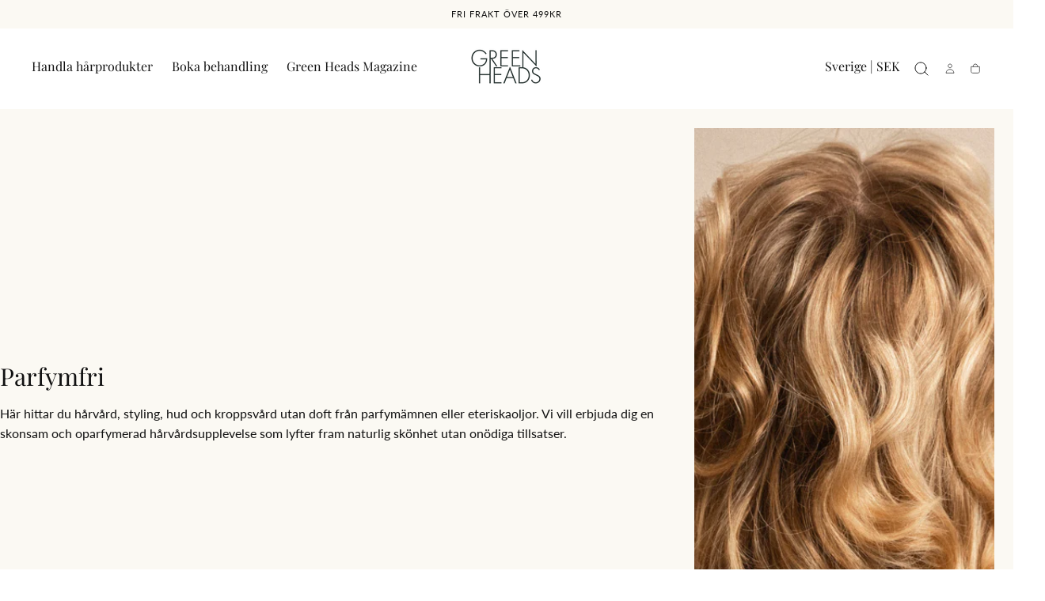

--- FILE ---
content_type: text/html; charset=utf-8
request_url: https://greenheads.se/collections/oparfymerat/oparfymerat
body_size: 81652
content:
<!doctype html>
<html class="no-js" lang="sv">
  <head>
    <meta charset="utf-8">
    <meta http-equiv="X-UA-Compatible" content="IE=edge">
    <meta name="viewport" content="width=device-width,initial-scale=1,maximum-scale=1,viewport-fit=cover">
    <meta name="theme-color" content="">
    <link rel="canonical" href="https://greenheads.se/collections/oparfymerat/oparfymerat">
    <link rel="preconnect" href="https://cdn.shopify.com" crossorigin><link rel="icon" type="image/png" href="//greenheads.se/cdn/shop/files/Green-Heads-Logo-darkgreen-340x171.png?crop=center&height=32&v=1740383098&width=32"><link rel="preconnect" href="https://fonts.shopifycdn.com" crossorigin><title>
      Oparfymerad hårvård för en naturlig rutin

        &ndash; tagged "Oparfymerat"
        &ndash; Green Heads </title>

    
      <meta name="description" content="Upptäck vårt sortiment av oparfymerade produkter hos Green Heads. Vård för hår, hud och kropp utan doftämnen. Utforska det oparfymerade alternativet idag!">
    

    

<meta property="og:site_name" content="Green Heads ">
<meta property="og:url" content="https://greenheads.se/collections/oparfymerat/oparfymerat">
<meta property="og:title" content="Oparfymerad hårvård för en naturlig rutin">
<meta property="og:type" content="product.group">
<meta property="og:description" content="Upptäck vårt sortiment av oparfymerade produkter hos Green Heads. Vård för hår, hud och kropp utan doftämnen. Utforska det oparfymerade alternativet idag!"><meta property="og:image" content="http://greenheads.se/cdn/shop/files/Green_Heads_webbshop_foto_Maria_Cruseman-2.png?v=1711470486">
  <meta property="og:image:secure_url" content="https://greenheads.se/cdn/shop/files/Green_Heads_webbshop_foto_Maria_Cruseman-2.png?v=1711470486">
  <meta property="og:image:width" content="1200">
  <meta property="og:image:height" content="628"><meta name="twitter:card" content="summary_large_image">
<meta name="twitter:title" content="Oparfymerad hårvård för en naturlig rutin">
<meta name="twitter:description" content="Upptäck vårt sortiment av oparfymerade produkter hos Green Heads. Vård för hår, hud och kropp utan doftämnen. Utforska det oparfymerade alternativet idag!">


    <script src="//greenheads.se/cdn/shop/t/26/assets/pubsub.js?v=47587058936531202851765178158" defer="defer"></script>
    <script src="//greenheads.se/cdn/shop/t/26/assets/global.js?v=124619831414848371151765178158" defer="defer"></script>

    <script>window.performance && window.performance.mark && window.performance.mark('shopify.content_for_header.start');</script><meta name="google-site-verification" content="eSWkl-HdrBlySi2KwKcRkH_gl6fZBT0sQrDKBp4V6_8">
<meta name="google-site-verification" content="eSWkl-HdrBlySi2KwKcRkH_gl6fZBT0sQrDKBp4V6_8">
<meta id="shopify-digital-wallet" name="shopify-digital-wallet" content="/37047664775/digital_wallets/dialog">
<meta name="shopify-checkout-api-token" content="d3fda7d9f25da6b1a8a282bdd7f0c83a">
<link rel="alternate" type="application/atom+xml" title="Feed" href="/collections/oparfymerat/oparfymerat.atom" />
<link rel="alternate" hreflang="x-default" href="https://greenheads.se/collections/oparfymerat/oparfymerat">
<link rel="alternate" hreflang="sv" href="https://greenheads.se/collections/oparfymerat/oparfymerat">
<link rel="alternate" hreflang="en" href="https://greenheads.se/en/collections/oparfymerat/oparfymerat">
<link rel="alternate" type="application/json+oembed" href="https://greenheads.se/collections/oparfymerat/oparfymerat.oembed">
<script async="async" src="/checkouts/internal/preloads.js?locale=sv-SE"></script>
<link rel="preconnect" href="https://shop.app" crossorigin="anonymous">
<script async="async" src="https://shop.app/checkouts/internal/preloads.js?locale=sv-SE&shop_id=37047664775" crossorigin="anonymous"></script>
<script id="apple-pay-shop-capabilities" type="application/json">{"shopId":37047664775,"countryCode":"SE","currencyCode":"SEK","merchantCapabilities":["supports3DS"],"merchantId":"gid:\/\/shopify\/Shop\/37047664775","merchantName":"Green Heads ","requiredBillingContactFields":["postalAddress","email","phone"],"requiredShippingContactFields":["postalAddress","email","phone"],"shippingType":"shipping","supportedNetworks":["visa","masterCard"],"total":{"type":"pending","label":"Green Heads ","amount":"1.00"},"shopifyPaymentsEnabled":true,"supportsSubscriptions":true}</script>
<script id="shopify-features" type="application/json">{"accessToken":"d3fda7d9f25da6b1a8a282bdd7f0c83a","betas":["rich-media-storefront-analytics"],"domain":"greenheads.se","predictiveSearch":true,"shopId":37047664775,"locale":"sv"}</script>
<script>var Shopify = Shopify || {};
Shopify.shop = "green-heads-store.myshopify.com";
Shopify.locale = "sv";
Shopify.currency = {"active":"SEK","rate":"1.0"};
Shopify.country = "SE";
Shopify.theme = {"name":"Sahara 3.0 ","id":192488210763,"schema_name":"Sahara","schema_version":"3.0.0","theme_store_id":1926,"role":"main"};
Shopify.theme.handle = "null";
Shopify.theme.style = {"id":null,"handle":null};
Shopify.cdnHost = "greenheads.se/cdn";
Shopify.routes = Shopify.routes || {};
Shopify.routes.root = "/";</script>
<script type="module">!function(o){(o.Shopify=o.Shopify||{}).modules=!0}(window);</script>
<script>!function(o){function n(){var o=[];function n(){o.push(Array.prototype.slice.apply(arguments))}return n.q=o,n}var t=o.Shopify=o.Shopify||{};t.loadFeatures=n(),t.autoloadFeatures=n()}(window);</script>
<script>
  window.ShopifyPay = window.ShopifyPay || {};
  window.ShopifyPay.apiHost = "shop.app\/pay";
  window.ShopifyPay.redirectState = null;
</script>
<script id="shop-js-analytics" type="application/json">{"pageType":"collection"}</script>
<script defer="defer" async type="module" src="//greenheads.se/cdn/shopifycloud/shop-js/modules/v2/client.init-shop-cart-sync_CXYyZ4fL.sv.esm.js"></script>
<script defer="defer" async type="module" src="//greenheads.se/cdn/shopifycloud/shop-js/modules/v2/chunk.common_g4tyYgt9.esm.js"></script>
<script defer="defer" async type="module" src="//greenheads.se/cdn/shopifycloud/shop-js/modules/v2/chunk.modal_Cvo1pF9R.esm.js"></script>
<script type="module">
  await import("//greenheads.se/cdn/shopifycloud/shop-js/modules/v2/client.init-shop-cart-sync_CXYyZ4fL.sv.esm.js");
await import("//greenheads.se/cdn/shopifycloud/shop-js/modules/v2/chunk.common_g4tyYgt9.esm.js");
await import("//greenheads.se/cdn/shopifycloud/shop-js/modules/v2/chunk.modal_Cvo1pF9R.esm.js");

  window.Shopify.SignInWithShop?.initShopCartSync?.({"fedCMEnabled":true,"windoidEnabled":true});

</script>
<script>
  window.Shopify = window.Shopify || {};
  if (!window.Shopify.featureAssets) window.Shopify.featureAssets = {};
  window.Shopify.featureAssets['shop-js'] = {"shop-cart-sync":["modules/v2/client.shop-cart-sync_DlT1LF5C.sv.esm.js","modules/v2/chunk.common_g4tyYgt9.esm.js","modules/v2/chunk.modal_Cvo1pF9R.esm.js"],"init-fed-cm":["modules/v2/client.init-fed-cm_CO9DJMS2.sv.esm.js","modules/v2/chunk.common_g4tyYgt9.esm.js","modules/v2/chunk.modal_Cvo1pF9R.esm.js"],"shop-toast-manager":["modules/v2/client.shop-toast-manager_CrtUvkbJ.sv.esm.js","modules/v2/chunk.common_g4tyYgt9.esm.js","modules/v2/chunk.modal_Cvo1pF9R.esm.js"],"init-shop-cart-sync":["modules/v2/client.init-shop-cart-sync_CXYyZ4fL.sv.esm.js","modules/v2/chunk.common_g4tyYgt9.esm.js","modules/v2/chunk.modal_Cvo1pF9R.esm.js"],"shop-button":["modules/v2/client.shop-button_BSjNLSPN.sv.esm.js","modules/v2/chunk.common_g4tyYgt9.esm.js","modules/v2/chunk.modal_Cvo1pF9R.esm.js"],"init-windoid":["modules/v2/client.init-windoid_C6CqXwIX.sv.esm.js","modules/v2/chunk.common_g4tyYgt9.esm.js","modules/v2/chunk.modal_Cvo1pF9R.esm.js"],"shop-cash-offers":["modules/v2/client.shop-cash-offers_DmdTZC3L.sv.esm.js","modules/v2/chunk.common_g4tyYgt9.esm.js","modules/v2/chunk.modal_Cvo1pF9R.esm.js"],"pay-button":["modules/v2/client.pay-button_DEg4o9V9.sv.esm.js","modules/v2/chunk.common_g4tyYgt9.esm.js","modules/v2/chunk.modal_Cvo1pF9R.esm.js"],"init-customer-accounts":["modules/v2/client.init-customer-accounts_amJHjwXc.sv.esm.js","modules/v2/client.shop-login-button_CSaxwAgm.sv.esm.js","modules/v2/chunk.common_g4tyYgt9.esm.js","modules/v2/chunk.modal_Cvo1pF9R.esm.js"],"avatar":["modules/v2/client.avatar_BTnouDA3.sv.esm.js"],"checkout-modal":["modules/v2/client.checkout-modal_DVSx42Ld.sv.esm.js","modules/v2/chunk.common_g4tyYgt9.esm.js","modules/v2/chunk.modal_Cvo1pF9R.esm.js"],"init-shop-for-new-customer-accounts":["modules/v2/client.init-shop-for-new-customer-accounts_DbG6igsh.sv.esm.js","modules/v2/client.shop-login-button_CSaxwAgm.sv.esm.js","modules/v2/chunk.common_g4tyYgt9.esm.js","modules/v2/chunk.modal_Cvo1pF9R.esm.js"],"init-customer-accounts-sign-up":["modules/v2/client.init-customer-accounts-sign-up_BnrDmfyG.sv.esm.js","modules/v2/client.shop-login-button_CSaxwAgm.sv.esm.js","modules/v2/chunk.common_g4tyYgt9.esm.js","modules/v2/chunk.modal_Cvo1pF9R.esm.js"],"init-shop-email-lookup-coordinator":["modules/v2/client.init-shop-email-lookup-coordinator_XhfqeSoB.sv.esm.js","modules/v2/chunk.common_g4tyYgt9.esm.js","modules/v2/chunk.modal_Cvo1pF9R.esm.js"],"shop-follow-button":["modules/v2/client.shop-follow-button_BOgF2C4r.sv.esm.js","modules/v2/chunk.common_g4tyYgt9.esm.js","modules/v2/chunk.modal_Cvo1pF9R.esm.js"],"shop-login-button":["modules/v2/client.shop-login-button_CSaxwAgm.sv.esm.js","modules/v2/chunk.common_g4tyYgt9.esm.js","modules/v2/chunk.modal_Cvo1pF9R.esm.js"],"shop-login":["modules/v2/client.shop-login_ITjBu4az.sv.esm.js","modules/v2/chunk.common_g4tyYgt9.esm.js","modules/v2/chunk.modal_Cvo1pF9R.esm.js"],"lead-capture":["modules/v2/client.lead-capture_BmZAy6jW.sv.esm.js","modules/v2/chunk.common_g4tyYgt9.esm.js","modules/v2/chunk.modal_Cvo1pF9R.esm.js"],"payment-terms":["modules/v2/client.payment-terms_BLhV18X8.sv.esm.js","modules/v2/chunk.common_g4tyYgt9.esm.js","modules/v2/chunk.modal_Cvo1pF9R.esm.js"]};
</script>
<script>(function() {
  var isLoaded = false;
  function asyncLoad() {
    if (isLoaded) return;
    isLoaded = true;
    var urls = ["https:\/\/static.affiliatly.com\/shopify\/v3\/shopify.js?affiliatly_code=AF-1038238\u0026shop=green-heads-store.myshopify.com","https:\/\/mm-media.getmason.io\/loaderfc67e2d88986a5221f918b4a6a37ad53.js?shop=green-heads-store.myshopify.com","https:\/\/s.apprl.com\/js\/apprl.js?shop=green-heads-store.myshopify.com"];
    for (var i = 0; i < urls.length; i++) {
      var s = document.createElement('script');
      s.type = 'text/javascript';
      s.async = true;
      s.src = urls[i];
      var x = document.getElementsByTagName('script')[0];
      x.parentNode.insertBefore(s, x);
    }
  };
  if(window.attachEvent) {
    window.attachEvent('onload', asyncLoad);
  } else {
    window.addEventListener('load', asyncLoad, false);
  }
})();</script>
<script id="__st">var __st={"a":37047664775,"offset":3600,"reqid":"ce985e31-db58-4d97-897f-551f7c8f3f1d-1769670316","pageurl":"greenheads.se\/collections\/oparfymerat\/oparfymerat","u":"92123008c588","p":"collection","rtyp":"collection","rid":190877958279};</script>
<script>window.ShopifyPaypalV4VisibilityTracking = true;</script>
<script id="captcha-bootstrap">!function(){'use strict';const t='contact',e='account',n='new_comment',o=[[t,t],['blogs',n],['comments',n],[t,'customer']],c=[[e,'customer_login'],[e,'guest_login'],[e,'recover_customer_password'],[e,'create_customer']],r=t=>t.map((([t,e])=>`form[action*='/${t}']:not([data-nocaptcha='true']) input[name='form_type'][value='${e}']`)).join(','),a=t=>()=>t?[...document.querySelectorAll(t)].map((t=>t.form)):[];function s(){const t=[...o],e=r(t);return a(e)}const i='password',u='form_key',d=['recaptcha-v3-token','g-recaptcha-response','h-captcha-response',i],f=()=>{try{return window.sessionStorage}catch{return}},m='__shopify_v',_=t=>t.elements[u];function p(t,e,n=!1){try{const o=window.sessionStorage,c=JSON.parse(o.getItem(e)),{data:r}=function(t){const{data:e,action:n}=t;return t[m]||n?{data:e,action:n}:{data:t,action:n}}(c);for(const[e,n]of Object.entries(r))t.elements[e]&&(t.elements[e].value=n);n&&o.removeItem(e)}catch(o){console.error('form repopulation failed',{error:o})}}const l='form_type',E='cptcha';function T(t){t.dataset[E]=!0}const w=window,h=w.document,L='Shopify',v='ce_forms',y='captcha';let A=!1;((t,e)=>{const n=(g='f06e6c50-85a8-45c8-87d0-21a2b65856fe',I='https://cdn.shopify.com/shopifycloud/storefront-forms-hcaptcha/ce_storefront_forms_captcha_hcaptcha.v1.5.2.iife.js',D={infoText:'Skyddas av hCaptcha',privacyText:'Integritet',termsText:'Villkor'},(t,e,n)=>{const o=w[L][v],c=o.bindForm;if(c)return c(t,g,e,D).then(n);var r;o.q.push([[t,g,e,D],n]),r=I,A||(h.body.append(Object.assign(h.createElement('script'),{id:'captcha-provider',async:!0,src:r})),A=!0)});var g,I,D;w[L]=w[L]||{},w[L][v]=w[L][v]||{},w[L][v].q=[],w[L][y]=w[L][y]||{},w[L][y].protect=function(t,e){n(t,void 0,e),T(t)},Object.freeze(w[L][y]),function(t,e,n,w,h,L){const[v,y,A,g]=function(t,e,n){const i=e?o:[],u=t?c:[],d=[...i,...u],f=r(d),m=r(i),_=r(d.filter((([t,e])=>n.includes(e))));return[a(f),a(m),a(_),s()]}(w,h,L),I=t=>{const e=t.target;return e instanceof HTMLFormElement?e:e&&e.form},D=t=>v().includes(t);t.addEventListener('submit',(t=>{const e=I(t);if(!e)return;const n=D(e)&&!e.dataset.hcaptchaBound&&!e.dataset.recaptchaBound,o=_(e),c=g().includes(e)&&(!o||!o.value);(n||c)&&t.preventDefault(),c&&!n&&(function(t){try{if(!f())return;!function(t){const e=f();if(!e)return;const n=_(t);if(!n)return;const o=n.value;o&&e.removeItem(o)}(t);const e=Array.from(Array(32),(()=>Math.random().toString(36)[2])).join('');!function(t,e){_(t)||t.append(Object.assign(document.createElement('input'),{type:'hidden',name:u})),t.elements[u].value=e}(t,e),function(t,e){const n=f();if(!n)return;const o=[...t.querySelectorAll(`input[type='${i}']`)].map((({name:t})=>t)),c=[...d,...o],r={};for(const[a,s]of new FormData(t).entries())c.includes(a)||(r[a]=s);n.setItem(e,JSON.stringify({[m]:1,action:t.action,data:r}))}(t,e)}catch(e){console.error('failed to persist form',e)}}(e),e.submit())}));const S=(t,e)=>{t&&!t.dataset[E]&&(n(t,e.some((e=>e===t))),T(t))};for(const o of['focusin','change'])t.addEventListener(o,(t=>{const e=I(t);D(e)&&S(e,y())}));const B=e.get('form_key'),M=e.get(l),P=B&&M;t.addEventListener('DOMContentLoaded',(()=>{const t=y();if(P)for(const e of t)e.elements[l].value===M&&p(e,B);[...new Set([...A(),...v().filter((t=>'true'===t.dataset.shopifyCaptcha))])].forEach((e=>S(e,t)))}))}(h,new URLSearchParams(w.location.search),n,t,e,['guest_login'])})(!0,!0)}();</script>
<script integrity="sha256-4kQ18oKyAcykRKYeNunJcIwy7WH5gtpwJnB7kiuLZ1E=" data-source-attribution="shopify.loadfeatures" defer="defer" src="//greenheads.se/cdn/shopifycloud/storefront/assets/storefront/load_feature-a0a9edcb.js" crossorigin="anonymous"></script>
<script crossorigin="anonymous" defer="defer" src="//greenheads.se/cdn/shopifycloud/storefront/assets/shopify_pay/storefront-65b4c6d7.js?v=20250812"></script>
<script data-source-attribution="shopify.dynamic_checkout.dynamic.init">var Shopify=Shopify||{};Shopify.PaymentButton=Shopify.PaymentButton||{isStorefrontPortableWallets:!0,init:function(){window.Shopify.PaymentButton.init=function(){};var t=document.createElement("script");t.src="https://greenheads.se/cdn/shopifycloud/portable-wallets/latest/portable-wallets.sv.js",t.type="module",document.head.appendChild(t)}};
</script>
<script data-source-attribution="shopify.dynamic_checkout.buyer_consent">
  function portableWalletsHideBuyerConsent(e){var t=document.getElementById("shopify-buyer-consent"),n=document.getElementById("shopify-subscription-policy-button");t&&n&&(t.classList.add("hidden"),t.setAttribute("aria-hidden","true"),n.removeEventListener("click",e))}function portableWalletsShowBuyerConsent(e){var t=document.getElementById("shopify-buyer-consent"),n=document.getElementById("shopify-subscription-policy-button");t&&n&&(t.classList.remove("hidden"),t.removeAttribute("aria-hidden"),n.addEventListener("click",e))}window.Shopify?.PaymentButton&&(window.Shopify.PaymentButton.hideBuyerConsent=portableWalletsHideBuyerConsent,window.Shopify.PaymentButton.showBuyerConsent=portableWalletsShowBuyerConsent);
</script>
<script data-source-attribution="shopify.dynamic_checkout.cart.bootstrap">document.addEventListener("DOMContentLoaded",(function(){function t(){return document.querySelector("shopify-accelerated-checkout-cart, shopify-accelerated-checkout")}if(t())Shopify.PaymentButton.init();else{new MutationObserver((function(e,n){t()&&(Shopify.PaymentButton.init(),n.disconnect())})).observe(document.body,{childList:!0,subtree:!0})}}));
</script>
<link id="shopify-accelerated-checkout-styles" rel="stylesheet" media="screen" href="https://greenheads.se/cdn/shopifycloud/portable-wallets/latest/accelerated-checkout-backwards-compat.css" crossorigin="anonymous">
<style id="shopify-accelerated-checkout-cart">
        #shopify-buyer-consent {
  margin-top: 1em;
  display: inline-block;
  width: 100%;
}

#shopify-buyer-consent.hidden {
  display: none;
}

#shopify-subscription-policy-button {
  background: none;
  border: none;
  padding: 0;
  text-decoration: underline;
  font-size: inherit;
  cursor: pointer;
}

#shopify-subscription-policy-button::before {
  box-shadow: none;
}

      </style>

<script>window.performance && window.performance.mark && window.performance.mark('shopify.content_for_header.end');</script>

<style data-shopify>/* typography - body */
  @font-face {
  font-family: Lato;
  font-weight: 400;
  font-style: normal;
  font-display: swap;
  src: url("//greenheads.se/cdn/fonts/lato/lato_n4.c3b93d431f0091c8be23185e15c9d1fee1e971c5.woff2") format("woff2"),
       url("//greenheads.se/cdn/fonts/lato/lato_n4.d5c00c781efb195594fd2fd4ad04f7882949e327.woff") format("woff");
}

  @font-face {
  font-family: Lato;
  font-weight: 400;
  font-style: normal;
  font-display: swap;
  src: url("//greenheads.se/cdn/fonts/lato/lato_n4.c3b93d431f0091c8be23185e15c9d1fee1e971c5.woff2") format("woff2"),
       url("//greenheads.se/cdn/fonts/lato/lato_n4.d5c00c781efb195594fd2fd4ad04f7882949e327.woff") format("woff");
}

  @font-face {
  font-family: Lato;
  font-weight: 700;
  font-style: normal;
  font-display: swap;
  src: url("//greenheads.se/cdn/fonts/lato/lato_n7.900f219bc7337bc57a7a2151983f0a4a4d9d5dcf.woff2") format("woff2"),
       url("//greenheads.se/cdn/fonts/lato/lato_n7.a55c60751adcc35be7c4f8a0313f9698598612ee.woff") format("woff");
}

  @font-face {
  font-family: Lato;
  font-weight: 300;
  font-style: normal;
  font-display: swap;
  src: url("//greenheads.se/cdn/fonts/lato/lato_n3.a7080ececf6191f1dd5b0cb021691ca9b855c876.woff2") format("woff2"),
       url("//greenheads.se/cdn/fonts/lato/lato_n3.61e34b2ff7341f66543eb08e8c47eef9e1cde558.woff") format("woff");
}

  @font-face {
  font-family: Lato;
  font-weight: 500;
  font-style: normal;
  font-display: swap;
  src: url("//greenheads.se/cdn/fonts/lato/lato_n5.b2fec044fbe05725e71d90882e5f3b21dae2efbd.woff2") format("woff2"),
       url("//greenheads.se/cdn/fonts/lato/lato_n5.f25a9a5c73ff9372e69074488f99e8ac702b5447.woff") format("woff");
}

  @font-face {
  font-family: Lato;
  font-weight: 600;
  font-style: normal;
  font-display: swap;
  src: url("//greenheads.se/cdn/fonts/lato/lato_n6.38d0e3b23b74a60f769c51d1df73fac96c580d59.woff2") format("woff2"),
       url("//greenheads.se/cdn/fonts/lato/lato_n6.3365366161bdcc36a3f97cfbb23954d8c4bf4079.woff") format("woff");
}


  /* typography - heading */
  @font-face {
  font-family: "Playfair Display";
  font-weight: 400;
  font-style: normal;
  font-display: swap;
  src: url("//greenheads.se/cdn/fonts/playfair_display/playfairdisplay_n4.9980f3e16959dc89137cc1369bfc3ae98af1deb9.woff2") format("woff2"),
       url("//greenheads.se/cdn/fonts/playfair_display/playfairdisplay_n4.c562b7c8e5637886a811d2a017f9e023166064ee.woff") format("woff");
}

  @font-face {
  font-family: "Playfair Display";
  font-weight: 400;
  font-style: normal;
  font-display: swap;
  src: url("//greenheads.se/cdn/fonts/playfair_display/playfairdisplay_n4.9980f3e16959dc89137cc1369bfc3ae98af1deb9.woff2") format("woff2"),
       url("//greenheads.se/cdn/fonts/playfair_display/playfairdisplay_n4.c562b7c8e5637886a811d2a017f9e023166064ee.woff") format("woff");
}

  @font-face {
  font-family: "Playfair Display";
  font-weight: 700;
  font-style: normal;
  font-display: swap;
  src: url("//greenheads.se/cdn/fonts/playfair_display/playfairdisplay_n7.592b3435e0fff3f50b26d410c73ae7ec893f6910.woff2") format("woff2"),
       url("//greenheads.se/cdn/fonts/playfair_display/playfairdisplay_n7.998b1417dec711058cce2abb61a0b8c59066498f.woff") format("woff");
}

  @font-face {
  font-family: "Playfair Display";
  font-weight: 400;
  font-style: normal;
  font-display: swap;
  src: url("//greenheads.se/cdn/fonts/playfair_display/playfairdisplay_n4.9980f3e16959dc89137cc1369bfc3ae98af1deb9.woff2") format("woff2"),
       url("//greenheads.se/cdn/fonts/playfair_display/playfairdisplay_n4.c562b7c8e5637886a811d2a017f9e023166064ee.woff") format("woff");
}

  @font-face {
  font-family: "Playfair Display";
  font-weight: 500;
  font-style: normal;
  font-display: swap;
  src: url("//greenheads.se/cdn/fonts/playfair_display/playfairdisplay_n5.6d96c6c4ac11fa0f6466bea3ceb706b13b60121f.woff2") format("woff2"),
       url("//greenheads.se/cdn/fonts/playfair_display/playfairdisplay_n5.243754f603c104a858dcf4ebe73445104040a1bf.woff") format("woff");
}

  @font-face {
  font-family: "Playfair Display";
  font-weight: 600;
  font-style: normal;
  font-display: swap;
  src: url("//greenheads.se/cdn/fonts/playfair_display/playfairdisplay_n6.41e9dda2e7301ca861c0ec25a53c1bdf16b6624d.woff2") format("woff2"),
       url("//greenheads.se/cdn/fonts/playfair_display/playfairdisplay_n6.3fecbbfefcd2c3e39326078af5db97c0302e18b5.woff") format("woff");
}


  /* typography - button */
  @font-face {
  font-family: Lato;
  font-weight: 400;
  font-style: normal;
  font-display: swap;
  src: url("//greenheads.se/cdn/fonts/lato/lato_n4.c3b93d431f0091c8be23185e15c9d1fee1e971c5.woff2") format("woff2"),
       url("//greenheads.se/cdn/fonts/lato/lato_n4.d5c00c781efb195594fd2fd4ad04f7882949e327.woff") format("woff");
}

  @font-face {
  font-family: Lato;
  font-weight: 400;
  font-style: normal;
  font-display: swap;
  src: url("//greenheads.se/cdn/fonts/lato/lato_n4.c3b93d431f0091c8be23185e15c9d1fee1e971c5.woff2") format("woff2"),
       url("//greenheads.se/cdn/fonts/lato/lato_n4.d5c00c781efb195594fd2fd4ad04f7882949e327.woff") format("woff");
}

  @font-face {
  font-family: Lato;
  font-weight: 700;
  font-style: normal;
  font-display: swap;
  src: url("//greenheads.se/cdn/fonts/lato/lato_n7.900f219bc7337bc57a7a2151983f0a4a4d9d5dcf.woff2") format("woff2"),
       url("//greenheads.se/cdn/fonts/lato/lato_n7.a55c60751adcc35be7c4f8a0313f9698598612ee.woff") format("woff");
}

  @font-face {
  font-family: Lato;
  font-weight: 300;
  font-style: normal;
  font-display: swap;
  src: url("//greenheads.se/cdn/fonts/lato/lato_n3.a7080ececf6191f1dd5b0cb021691ca9b855c876.woff2") format("woff2"),
       url("//greenheads.se/cdn/fonts/lato/lato_n3.61e34b2ff7341f66543eb08e8c47eef9e1cde558.woff") format("woff");
}

  @font-face {
  font-family: Lato;
  font-weight: 500;
  font-style: normal;
  font-display: swap;
  src: url("//greenheads.se/cdn/fonts/lato/lato_n5.b2fec044fbe05725e71d90882e5f3b21dae2efbd.woff2") format("woff2"),
       url("//greenheads.se/cdn/fonts/lato/lato_n5.f25a9a5c73ff9372e69074488f99e8ac702b5447.woff") format("woff");
}

  @font-face {
  font-family: Lato;
  font-weight: 600;
  font-style: normal;
  font-display: swap;
  src: url("//greenheads.se/cdn/fonts/lato/lato_n6.38d0e3b23b74a60f769c51d1df73fac96c580d59.woff2") format("woff2"),
       url("//greenheads.se/cdn/fonts/lato/lato_n6.3365366161bdcc36a3f97cfbb23954d8c4bf4079.woff") format("woff");
}


    :root,
.color-scheme-1 {
      /* background */
      --color-background: 255,255,255;
      --gradient-background: #ffffff;
      --color-background-contrast: 191,191,191;

      /* typography */
      --color-foreground: 17,17,17;
      --color-secondary-text: 17,17,17;
      --color-heading-text: 17,17,17;

      /* buttons */
      --color-filled-button: 17,17,17;
      --color-filled-button-label: 255,255,255;
      --color-outlined-button: 255,255,255;
      --color-outlined-button-label: 17,17,17;

      /* badges */
      --color-badge-foreground: 17,17,17;
      --color-badge-background: 255,255,255;
      --color-badge-border: 17,17,17;

      /* other elements */
      --color-link: 17,17,17;
      --color-border: 107,107,107;
      --alpha-border: 1;

      --color-tag-foreground: 17,17,17;
      --color-tag-background: 226,226,216;

      --color-progress-bar: 226,226,216;
      --color-placeholder: 245,235,223;

      --color-button-swiper: ,,;

      --color-menu-transparent-text: ;

    --section-spacing-unit-size: 0.8rem;
    --spacing-unit-size: 0.8rem;
    --grid-spacing: 0.8rem;

      /* common colors */
      --color-success: #6BBD4F;
      --color-alert: #FAC151;
      --color-error: #D84339;
      --color-price-accent: #CD9B77;

      --color-white: #FFFFFF;
      --color-white-rgb: 255, 255, 255;
      --color-black: #111111;
      --color-black-rgb: 17, 17, 17;
      --color-light: #EBEBEB;
      --color-light-rgb: 235, 235, 235;
      --color-dark: #111111;
      --color-dark-rgb: 17, 17, 17;
    }
    
.color-scheme-2 {
      /* background */
      --color-background: 255,255,255;
      --gradient-background: #ffffff;
      --color-background-contrast: 191,191,191;

      /* typography */
      --color-foreground: 255,255,255;
      --color-secondary-text: 255,255,255;
      --color-heading-text: 255,255,255;

      /* buttons */
      --color-filled-button: 17,17,17;
      --color-filled-button-label: 255,255,255;
      --color-outlined-button: 255,255,255;
      --color-outlined-button-label: 255,255,255;

      /* badges */
      --color-badge-foreground: 255,255,255;
      --color-badge-background: 255,255,255;
      --color-badge-border: 255,255,255;

      /* other elements */
      --color-link: 255,255,255;
      --color-border: 255,255,255;
      --alpha-border: 1;

      --color-tag-foreground: 255,255,255;
      --color-tag-background: 17,17,17;

      --color-progress-bar: 245,235,223;
      --color-placeholder: 245,235,223;

      --color-button-swiper: ,,;

      --color-menu-transparent-text: ;

    --section-spacing-unit-size: 0.8rem;
    --spacing-unit-size: 0.8rem;
    --grid-spacing: 0.8rem;

      /* common colors */
      --color-success: #6BBD4F;
      --color-alert: #FAC151;
      --color-error: #D84339;
      --color-price-accent: #CD9B77;

      --color-white: #FFFFFF;
      --color-white-rgb: 255, 255, 255;
      --color-black: #111111;
      --color-black-rgb: 17, 17, 17;
      --color-light: #EBEBEB;
      --color-light-rgb: 235, 235, 235;
      --color-dark: #111111;
      --color-dark-rgb: 17, 17, 17;
    }
    
.color-scheme-3 {
      /* background */
      --color-background: 251,249,243;
      --gradient-background: #fbf9f3;
      --color-background-contrast: 219,201,147;

      /* typography */
      --color-foreground: 17,17,17;
      --color-secondary-text: 255,255,255;
      --color-heading-text: 17,17,17;

      /* buttons */
      --color-filled-button: 17,17,17;
      --color-filled-button-label: 255,255,255;
      --color-outlined-button: 251,249,243;
      --color-outlined-button-label: 17,17,17;

      /* badges */
      --color-badge-foreground: 17,17,17;
      --color-badge-background: 251,249,243;
      --color-badge-border: 17,17,17;

      /* other elements */
      --color-link: 17,17,17;
      --color-border: 230,226,225;
      --alpha-border: 1;

      --color-tag-foreground: 255,255,255;
      --color-tag-background: 17,17,17;

      --color-progress-bar: 205,155,119;
      --color-placeholder: 245,235,223;

      --color-button-swiper: ,,;

      --color-menu-transparent-text: ;

    --section-spacing-unit-size: 0.8rem;
    --spacing-unit-size: 0.8rem;
    --grid-spacing: 0.8rem;

      /* common colors */
      --color-success: #6BBD4F;
      --color-alert: #FAC151;
      --color-error: #D84339;
      --color-price-accent: #CD9B77;

      --color-white: #FFFFFF;
      --color-white-rgb: 255, 255, 255;
      --color-black: #111111;
      --color-black-rgb: 17, 17, 17;
      --color-light: #EBEBEB;
      --color-light-rgb: 235, 235, 235;
      --color-dark: #111111;
      --color-dark-rgb: 17, 17, 17;
    }
    
.color-scheme-4 {
      /* background */
      --color-background: 226,226,216;
      --gradient-background: #e2e2d8;
      --color-background-contrast: 172,172,143;

      /* typography */
      --color-foreground: 17,17,17;
      --color-secondary-text: 17,17,17;
      --color-heading-text: 17,17,17;

      /* buttons */
      --color-filled-button: 17,17,17;
      --color-filled-button-label: 226,226,216;
      --color-outlined-button: 226,226,216;
      --color-outlined-button-label: 17,17,17;

      /* badges */
      --color-badge-foreground: 17,17,17;
      --color-badge-background: 226,226,216;
      --color-badge-border: 17,17,17;

      /* other elements */
      --color-link: 17,17,17;
      --color-border: 107,107,107;
      --alpha-border: 1;

      --color-tag-foreground: 226,226,216;
      --color-tag-background: 17,17,17;

      --color-progress-bar: 226,226,216;
      --color-placeholder: 226,226,216;

      --color-button-swiper: ,,;

      --color-menu-transparent-text: ;

    --section-spacing-unit-size: 0.8rem;
    --spacing-unit-size: 0.8rem;
    --grid-spacing: 0.8rem;

      /* common colors */
      --color-success: #6BBD4F;
      --color-alert: #FAC151;
      --color-error: #D84339;
      --color-price-accent: #CD9B77;

      --color-white: #FFFFFF;
      --color-white-rgb: 255, 255, 255;
      --color-black: #111111;
      --color-black-rgb: 17, 17, 17;
      --color-light: #EBEBEB;
      --color-light-rgb: 235, 235, 235;
      --color-dark: #111111;
      --color-dark-rgb: 17, 17, 17;
    }
    
.color-scheme-5 {
      /* background */
      --color-background: 230,226,225;
      --gradient-background: #e6e2e1;
      --color-background-contrast: 172,159,155;

      /* typography */
      --color-foreground: 17,17,17;
      --color-secondary-text: 255,255,255;
      --color-heading-text: 19,45,64;

      /* buttons */
      --color-filled-button: 17,17,17;
      --color-filled-button-label: 230,226,225;
      --color-outlined-button: 230,226,225;
      --color-outlined-button-label: 17,17,17;

      /* badges */
      --color-badge-foreground: 17,17,17;
      --color-badge-background: 230,226,225;
      --color-badge-border: 17,17,17;

      /* other elements */
      --color-link: 17,17,17;
      --color-border: 230,226,225;
      --alpha-border: 1;

      --color-tag-foreground: 17,17,17;
      --color-tag-background: 255,255,255;

      --color-progress-bar: 205,155,119;
      --color-placeholder: 245,235,223;

      --color-button-swiper: ,,;

      --color-menu-transparent-text: ;

    --section-spacing-unit-size: 0.8rem;
    --spacing-unit-size: 0.8rem;
    --grid-spacing: 0.8rem;

      /* common colors */
      --color-success: #6BBD4F;
      --color-alert: #FAC151;
      --color-error: #D84339;
      --color-price-accent: #CD9B77;

      --color-white: #FFFFFF;
      --color-white-rgb: 255, 255, 255;
      --color-black: #111111;
      --color-black-rgb: 17, 17, 17;
      --color-light: #EBEBEB;
      --color-light-rgb: 235, 235, 235;
      --color-dark: #111111;
      --color-dark-rgb: 17, 17, 17;
    }
    
.color-scheme-6 {
      /* background */
      --color-background: 51,51,51;
      --gradient-background: #333333;
      --color-background-contrast: 64,64,64;

      /* typography */
      --color-foreground: 255,255,255;
      --color-secondary-text: 205,155,119;
      --color-heading-text: 255,255,255;

      /* buttons */
      --color-filled-button: 255,255,255;
      --color-filled-button-label: 51,51,51;
      --color-outlined-button: 51,51,51;
      --color-outlined-button-label: 255,255,255;

      /* badges */
      --color-badge-foreground: 255,255,255;
      --color-badge-background: 51,51,51;
      --color-badge-border: 255,255,255;

      /* other elements */
      --color-link: 255,255,255;
      --color-border: 230,226,225;
      --alpha-border: 1;

      --color-tag-foreground: 51,51,51;
      --color-tag-background: 255,255,255;

      --color-progress-bar: 205,155,119;
      --color-placeholder: 245,235,223;

      --color-button-swiper: ,,;

      --color-menu-transparent-text: ;

    --section-spacing-unit-size: 0.8rem;
    --spacing-unit-size: 0.8rem;
    --grid-spacing: 0.8rem;

      /* common colors */
      --color-success: #6BBD4F;
      --color-alert: #FAC151;
      --color-error: #D84339;
      --color-price-accent: #CD9B77;

      --color-white: #FFFFFF;
      --color-white-rgb: 255, 255, 255;
      --color-black: #111111;
      --color-black-rgb: 17, 17, 17;
      --color-light: #EBEBEB;
      --color-light-rgb: 235, 235, 235;
      --color-dark: #111111;
      --color-dark-rgb: 17, 17, 17;
    }body, .color-scheme-1, .color-scheme-2, .color-scheme-3, .color-scheme-4, .color-scheme-5, .color-scheme-6 {
    color: rgba(var(--color-foreground), 1);
    background-color: rgba(var(--color-background), 1);
  }

  :root {
    /* default properties */
    --header-height: 94px;
    --default-header-height: 94px;
    --default-announcement-bar-height: 2.7rem;

    --header-top-position: calc(var(--header-height) + var(--announcement-bar-height, var(--default-announcement-bar-height)));

    /* opacity */
    --opacity-none: 0;
    --opacity-lowest: 0.05;
    --opacity-lower: 0.125;
    --opacity-low: 0.25;
    --opacity-medium: 0.5;
    --opacity-high: 0.75;
    --opacity-highest: 0.85;
    --opacity-full: 1;

    /* section properties */
    --page-width: 144rem;
    --page-gutter: 1.5rem;

    --max-w-xxs-multiplier: 0.4694; /* 676px / 1440px = 0.4694 */
    --max-w-xs-multiplier: 0.5333;  /* 768px / 1440px = 0.5333 */
    --max-w-sm-multiplier: 0.6292;  /* 906px / 1440px = 0.6292 */
    --max-w-md-multiplier: 0.7111;  /* 1024px / 1440px = 0.7111 */
    --max-w-lg-multiplier: 0.7903;  /* 1138px / 1440px = 0.7903 */
    --max-w-xxl-multiplier: 0.9194; /* 1324px / 1440px = 0.9194 */

    --section-spacing-unit-size: 0.8rem;
    --block-spacing-unit-size: 0.4rem;
    --grid-horizontal-spacing: 0.4rem;
    --grid-vertical-spacing: 0.4rem;

    /* typography - heading */
    --font-heading-family: "Playfair Display", serif;
    --font-heading-style: normal;
    --font-heading-weight: 400;

    --font-heading-scale: 1.0;
    --font-heading-letter-spacing: 0;
    --font-heading-text-transform: none;

    /* typography - body */
    --font-body-family: Lato, sans-serif;
    --font-body-style: normal;
    --font-body-weight: 400;

    --font-body-scale: 1.0;
    --font-body-letter-spacing: ;

    /* typography - button */
    --font-button-family: Lato, sans-serif;
    --font-button-style: normal;
    --font-button-weight: 400;

    --font-button-scale: 0.0;
    --font-button-letter-spacing: ;
    --font-button-text-transform: button--uppercase;

    /* rtl: 'arial' as a fallback font for rtl languages *//* font weight */
    --font-weight-normal: 400; /* 400 */
    --font-weight-light: 300; /* 300 */
    --font-weight-medium: 500; /* 500 */
    --font-weight-semibold: 600; /* 600 */
    --font-weight-bold: 700; /* 700 */

    --font-weight-heading-normal: 400; /* 400 */
    --font-weight-heading-light: 400; /* 300 */
    --font-weight-heading-medium: 500; /* 500 */
    --font-weight-heading-semibold: 600; /* 600 */
    --font-weight-heading-bold: 700; /* 700 */

    --font-weight-button-normal: 400; /* 400 */
    --font-weight-button-light: 300; /* 300 */
    --font-weight-button-medium: 500; /* 500 */
    --font-weight-button-semibold: 600; /* 600 */
    --font-weight-button-bold: 700; /* 700 */

    /* font size */
    --font-size-base: 1.6rem;

    --font-size-static-xxs: 1.1rem;
    --font-size-static-xs: 1.2rem;
    --font-size-static-sm: 1.4rem;
    --font-size-static-md: 1.6rem;
    --font-size-static-lg: 1.8rem;
    --font-size-static-xl: 2.0rem;
    --font-size-static-xxl: 2.4rem;

    /* type scale */
    --font-type-scale: 1.250;
    --font-size-h6: 1.0rem;
    --font-size-h5: calc(var(--font-size-h6) * var(--font-type-scale));
    --font-size-h4: calc(var(--font-size-h5) * var(--font-type-scale));
    --font-size-h3: calc(var(--font-size-h4) * var(--font-type-scale));
    --font-size-h2: calc(var(--font-size-h3) * var(--font-type-scale));
    --font-size-h1: calc(var(--font-size-h2) * var(--font-type-scale));
    --font-size-h0: calc(var(--font-size-h1) * var(--font-type-scale));

    /* line height */
    --line-height-base: 1.5;

    --line-height-navigation: 1.0;
    --line-height-button: 1.25;
    --line-height-input: 1.25;
    --line-height-label: 1.25;
    --line-height-caption: 1.25;

    --line-height-static-xs: 1.00; /* don't use this value unless must */
    --line-height-static-sm: 1.25; /* most common and secure value */
    --line-height-static-md: 1.50;
    --line-height-static-lg: 2.25;
    --line-height-static-xl: 2.50;

    /* letter spacing */
    --letter-spacing-xs: 0.05rem;
    --letter-spacing-sm: 0.1rem;
    --letter-spacing-md: 0.2rem;

    --letter-spacing-static-md: 0.2rem;

    /* buttons & inputs */
    --button-border-radius: 0;
    --button-text-transform: uppercase;
    --buttons-border-width: 0.1rem;
    --buttons-border-opacity: 1;
    --input-border-radius: 0;

    --media-overlay-gradient-desktop: linear-gradient(180deg, rgba(0, 0, 0, 0) 0%, rgba(0, 0, 0, 0.25) 100%);
    --media-overlay-gradient-mobile: linear-gradient(180deg, rgba(0, 0, 0, 0) 0%, rgba(0, 0, 0, 0.25) 100%);

    --gradient-black: linear-gradient(180deg, rgba(0, 0, 0, 0) 0%, rgba(0, 0, 0, 0.2) 100%);
    --gradient-overlay-horizontal: linear-gradient(0deg, rgba(0, 0, 0, 0.2), rgba(0, 0, 0, 0.2));
    --color-popup-overlay: rgba(0, 0, 0, 0.5);

    --section-spacing-unit-desktop: 1.6rem;
    --section-spacing-unit-mobile:  1.2rem;

    --duration-short: 200ms;
    --duration-default: 300ms;
    --duration-long: 400ms;
    --duration-extra-long: 600ms;

    --z-header: 800;
    --z-modals: 900;
    --z-fab: 750;

    /* spacing */
    --spacing-unit: 1.6rem;
    --spacing-0: calc(var(--spacing-unit) * 0); /* 0 */
    --spacing-025: calc(var(--spacing-unit) * 0.0625); /* 0.1rem */
    --spacing-05: calc(var(--spacing-unit) * 0.125); /* 0.2rem */
    --spacing-1: calc(var(--spacing-unit) * 0.25); /* 0.4rem */
    --spacing-2: calc(var(--spacing-unit) * 0.50); /* 0.8rem */
    --spacing-3: calc(var(--spacing-unit) * 0.75); /* 1.2rem */
    --spacing-4: calc(var(--spacing-unit) * 1); /* 1.6rem */
    --spacing-5: calc(var(--spacing-unit) * 1.5); /* 2.4rem */
    --spacing-6: calc(var(--spacing-unit) * 2); /* 3.2rem */
    --spacing-7: calc(var(--spacing-unit) * 3); /* 4.8rem */
    --spacing-8: calc(var(--spacing-unit) * 4); /* 6.4rem */
    --spacing-9: calc(var(--spacing-unit) * 6); /* 9.6rem */
    --spacing-10: calc(var(--spacing-unit) * 8); /* 12.8rem */
    --spacing-11: calc(var(--spacing-unit) * 10); /* 16rem */

    --card-media-padding: 0;
    --card-media-object-fit: cover;

    --theme-js-animations-on-mobile: fade-in 800ms forwards paused;
  }

  

  @media screen and (min-width: 750px) {
    :root {
      /* default properties */
      --default-header-height: 94px;
      --default-announcement-bar-height: 3.5rem;

      /* section properties */
      --page-gutter: 4rem;
      --section-spacing-unit-size: 1rem;
      --grid-horizontal-spacing: 0.8rem;
      --grid-vertical-spacing: 0.8rem;

      /* type scale */
      --font-type-scale: 1.250;
      --font-size-h6: 1.25rem;
      --font-size-h5: calc(var(--font-size-h6) * var(--font-type-scale));
      --font-size-h4: calc(var(--font-size-h5) * var(--font-type-scale));
      --font-size-h3: calc(var(--font-size-h4) * var(--font-type-scale));
      --font-size-h2: calc(var(--font-size-h3) * var(--font-type-scale));
      --font-size-h1: calc(var(--font-size-h2) * var(--font-type-scale));
      --font-size-h0: calc(var(--font-size-h1) * var(--font-type-scale));
    }
  }</style><link href="//greenheads.se/cdn/shop/t/26/assets/base.css?v=33922093447023496811769099973" rel="stylesheet" type="text/css" media="all" />
    <link href="//greenheads.se/cdn/shop/t/26/assets/swiper-bundle.min.css?v=177976310248660938071765178158" rel="stylesheet" type="text/css" media="all" />
    <link rel="stylesheet" href="//greenheads.se/cdn/shop/t/26/assets/component-drawer.css?v=29356059226013827531765178157" media="print" onload="this.media='all'">
    <noscript>
      <link href="//greenheads.se/cdn/shop/t/26/assets/component-drawer.css?v=29356059226013827531765178157" rel="stylesheet" type="text/css" media="all" />
    </noscript><link rel="stylesheet" href="//greenheads.se/cdn/shop/t/26/assets/component-predictive-search.css?v=75036005991498945731765178158" media="print" onload="this.media='all'">
      <script src="//greenheads.se/cdn/shop/t/26/assets/predictive-search.js?v=92622284360457197551765178158" defer="defer"></script>
      <noscript><link href="//greenheads.se/cdn/shop/t/26/assets/component-predictive-search.css?v=75036005991498945731765178158" rel="stylesheet" type="text/css" media="all" /></noscript>
<link rel="preload" as="font" href="//greenheads.se/cdn/fonts/playfair_display/playfairdisplay_n4.9980f3e16959dc89137cc1369bfc3ae98af1deb9.woff2" type="font/woff2" crossorigin><link rel="preload" as="font" href="//greenheads.se/cdn/fonts/lato/lato_n4.c3b93d431f0091c8be23185e15c9d1fee1e971c5.woff2" type="font/woff2" crossorigin>

    <script>
      document.documentElement.className = document.documentElement.className.replace('no-js', 'js');

      if (Shopify.designMode) {
        document.documentElement.classList.add('shopify-design-mode');
      }
    </script>

    <script src="//greenheads.se/cdn/shop/t/26/assets/swiper-bundle.min.js?v=168720305826612860211765178158" defer="defer"></script>
  <!-- BEGIN app block: shopify://apps/pandectes-gdpr/blocks/banner/58c0baa2-6cc1-480c-9ea6-38d6d559556a -->
  
    
      <!-- TCF is active, scripts are loaded above -->
      
        <script>
          if (!window.PandectesRulesSettings) {
            window.PandectesRulesSettings = {"store":{"id":37047664775,"adminMode":false,"headless":false,"storefrontRootDomain":"","checkoutRootDomain":"","storefrontAccessToken":""},"banner":{"revokableTrigger":false,"cookiesBlockedByDefault":"7","hybridStrict":false,"isActive":true},"geolocation":{"brOnly":false,"caOnly":false,"euOnly":false,"jpOnly":false,"thOnly":false,"canadaOnly":false,"canadaLaw25":false,"canadaPipeda":false,"globalVisibility":true},"blocker":{"isActive":false,"googleConsentMode":{"isActive":false,"id":"","analyticsId":"","adStorageCategory":4,"analyticsStorageCategory":2,"functionalityStorageCategory":1,"personalizationStorageCategory":1,"securityStorageCategory":0,"customEvent":true,"redactData":true,"urlPassthrough":false},"facebookPixel":{"isActive":false,"id":"","ldu":false},"microsoft":{},"clarity":{},"rakuten":{"isActive":false,"cmp":false,"ccpa":false},"gpcIsActive":false,"defaultBlocked":7,"patterns":{"whiteList":[],"blackList":{"1":[],"2":[],"4":[],"8":[]},"iframesWhiteList":[],"iframesBlackList":{"1":[],"2":[],"4":[],"8":[]},"beaconsWhiteList":[],"beaconsBlackList":{"1":[],"2":[],"4":[],"8":[]}}}};
            const rulesScript = document.createElement('script');
            window.PandectesRulesSettings.auto = true;
            rulesScript.src = "https://cdn.shopify.com/extensions/019bff45-8283-7132-982f-a6896ff95f38/gdpr-247/assets/pandectes-rules.js";
            const firstChild = document.head.firstChild;
            document.head.insertBefore(rulesScript, firstChild);
          }
        </script>
      
      <script>
        
          window.PandectesSettings = {"store":{"id":37047664775,"plan":"plus","theme":"Sahara 3.0 ","primaryLocale":"sv","adminMode":false,"headless":false,"storefrontRootDomain":"","checkoutRootDomain":"","storefrontAccessToken":"","useGeolocation":false},"tsPublished":1768459756,"declaration":{"showPurpose":false,"showProvider":false,"declIntroText":"Vi använder cookies för att optimera webbplatsens funktionalitet, analysera prestandan och ge dig en personlig upplevelse. Vissa cookies är nödvändiga för att webbplatsen ska fungera och fungera korrekt. Dessa cookies kan inte inaktiveras. I det här fönstret kan du hantera dina preferenser för cookies.","showDateGenerated":true},"language":{"unpublished":["en"],"languageMode":"Single","fallbackLanguage":"sv","languageDetection":"browser","languagesSupported":["en"]},"texts":{"managed":{"headerText":{"sv":"Vi respekterar din integritet"},"consentText":{"sv":"Hey! Vi använder cookies för att förbättra din shoppingupplevelse på Green Heads. Cookies används för att skräddarsy innehållet efter det som gör dig glad och för att optimera vår webbplats. Personliga uppgifter och cookies används för anpassade och icke-anpassade annonser. Genom att klicka på \"Acceptera” kan vi ge dig den bästa servicen."},"linkText":{"sv":"Läs mer"},"imprintText":{"sv":"Avtryck"},"googleLinkText":{"sv":"Googles sekretessvillkor"},"allowButtonText":{"sv":"Acceptera"},"denyButtonText":{"sv":"Neka"},"dismissButtonText":{"sv":"Ok"},"leaveSiteButtonText":{"sv":"Lämna denna webbplats"},"preferencesButtonText":{"sv":"Preferenser"},"cookiePolicyText":{"sv":"Cookiepolicy"},"preferencesPopupTitleText":{"sv":"Hantera samtyckeinställningar"},"preferencesPopupIntroText":{"sv":"Vi använder cookies för att optimera webbplatsens funktionalitet, analysera prestanda och ge dig personlig upplevelse. Vissa kakor är viktiga för att webbplatsen ska fungera och fungera korrekt. Dessa cookies kan inte inaktiveras. I det här fönstret kan du hantera dina preferenser för cookies."},"preferencesPopupSaveButtonText":{"sv":"Spara inställningar"},"preferencesPopupCloseButtonText":{"sv":"Stäng"},"preferencesPopupAcceptAllButtonText":{"sv":"Acceptera alla"},"preferencesPopupRejectAllButtonText":{"sv":"Avvisa alla"},"cookiesDetailsText":{"sv":"Information om cookies"},"preferencesPopupAlwaysAllowedText":{"sv":"Alltid tillåtna"},"accessSectionParagraphText":{"sv":"Du har rätt att när som helst få tillgång till dina uppgifter."},"accessSectionTitleText":{"sv":"Dataportabilitet"},"accessSectionAccountInfoActionText":{"sv":"Personlig information"},"accessSectionDownloadReportActionText":{"sv":"Ladda ner allt"},"accessSectionGDPRRequestsActionText":{"sv":"Begäran av registrerade"},"accessSectionOrdersRecordsActionText":{"sv":"Order"},"rectificationSectionParagraphText":{"sv":"Du har rätt att begära att dina uppgifter uppdateras när du tycker att det är lämpligt."},"rectificationSectionTitleText":{"sv":"Rättelse av data"},"rectificationCommentPlaceholder":{"sv":"Beskriv vad du vill uppdatera"},"rectificationCommentValidationError":{"sv":"Kommentar krävs"},"rectificationSectionEditAccountActionText":{"sv":"Begär en uppdatering"},"erasureSectionTitleText":{"sv":"Rätt att bli bortglömd"},"erasureSectionParagraphText":{"sv":"Du har rätt att be alla dina data raderas. Efter det kommer du inte längre att kunna komma åt ditt konto."},"erasureSectionRequestDeletionActionText":{"sv":"Begär radering av personuppgifter"},"consentDate":{"sv":"Samtyckesdatum"},"consentId":{"sv":"Samtyckes-ID"},"consentSectionChangeConsentActionText":{"sv":"Ändra samtyckesinställning"},"consentSectionConsentedText":{"sv":"Du har samtyckt till cookiespolicyn för denna webbplats den"},"consentSectionNoConsentText":{"sv":"Du har inte godkänt cookiepolicyn för denna webbplats."},"consentSectionTitleText":{"sv":"Ditt samtycke till cookies"},"consentStatus":{"sv":"samtycke"},"confirmationFailureMessage":{"sv":"Din begäran verifierades inte. Försök igen och kontakta butiksägaren för att få hjälp om problemet kvarstår"},"confirmationFailureTitle":{"sv":"Ett problem uppstod"},"confirmationSuccessMessage":{"sv":"Vi återkommer snart till dig angående din begäran."},"confirmationSuccessTitle":{"sv":"Din begäran har verifierats"},"guestsSupportEmailFailureMessage":{"sv":"Din begäran skickades inte. Försök igen och om problemet kvarstår, kontakta butiksägaren för hjälp."},"guestsSupportEmailFailureTitle":{"sv":"Ett problem uppstod"},"guestsSupportEmailPlaceholder":{"sv":"E-postadress"},"guestsSupportEmailSuccessMessage":{"sv":"Om du är registrerad som kund i den här butiken får du snart ett mejl med instruktioner om hur du går tillväga."},"guestsSupportEmailSuccessTitle":{"sv":"Tack för din förfrågan"},"guestsSupportEmailValidationError":{"sv":"E-post är inte giltig"},"guestsSupportInfoText":{"sv":"Logga in med ditt kundkonto för att fortsätta."},"submitButton":{"sv":"Skicka in"},"submittingButton":{"sv":"Skickar ..."},"cancelButton":{"sv":"Avbryt"},"declIntroText":{"sv":"Vi använder cookies för att optimera webbplatsens funktionalitet, analysera prestandan och ge dig en personlig upplevelse. Vissa cookies är nödvändiga för att webbplatsen ska fungera och fungera korrekt. Dessa cookies kan inte inaktiveras. I det här fönstret kan du hantera dina preferenser för cookies."},"declName":{"sv":"Namn"},"declPurpose":{"sv":"Syfte"},"declType":{"sv":"Typ"},"declRetention":{"sv":"Varaktighet"},"declProvider":{"sv":"Leverantör"},"declFirstParty":{"sv":"Förstapartskakor"},"declThirdParty":{"sv":"Tredje part"},"declSeconds":{"sv":"sekunder"},"declMinutes":{"sv":"minuter"},"declHours":{"sv":"timmar"},"declWeeks":{"sv":"vecka(or)"},"declDays":{"sv":"dagar"},"declMonths":{"sv":"månader"},"declYears":{"sv":"år"},"declSession":{"sv":"Session"},"declDomain":{"sv":"Domän"},"declPath":{"sv":"Väg"}},"categories":{"strictlyNecessaryCookiesTitleText":{"sv":"Strikt nödvändiga kakor"},"strictlyNecessaryCookiesDescriptionText":{"sv":"Dessa cookies är viktiga för att du ska kunna flytta runt på webbplatsen och använda dess funktioner, till exempel att komma åt säkra områden på webbplatsen. Webbplatsen kan inte fungera korrekt utan dessa cookies."},"functionalityCookiesTitleText":{"sv":"Funktionella kakor"},"functionalityCookiesDescriptionText":{"sv":"Dessa cookies gör det möjligt för webbplatsen att tillhandahålla förbättrad funktionalitet och anpassning. De kan ställas in av oss eller av tredjepartsleverantörer vars tjänster vi har lagt till på våra sidor. Om du inte tillåter dessa kakor kanske vissa eller alla av dessa tjänster inte fungerar korrekt."},"performanceCookiesTitleText":{"sv":"Prestandakakor"},"performanceCookiesDescriptionText":{"sv":"Dessa cookies gör att vi kan övervaka och förbättra prestandan på vår webbplats. Till exempel tillåter de oss att räkna besök, identifiera trafikkällor och se vilka delar av webbplatsen som är mest populära."},"targetingCookiesTitleText":{"sv":"Inriktningskakor"},"targetingCookiesDescriptionText":{"sv":"Dessa cookies kan sättas via vår webbplats av våra reklampartners. De kan användas av dessa företag för att skapa en profil av dina intressen och visa relevanta annonser på andra webbplatser. De lagrar inte direkt personlig information, men är baserade på att identifiera din webbläsare och internetenhet på ett unikt sätt. Om du inte tillåter dessa cookies kommer du att uppleva mindre riktad reklam."},"unclassifiedCookiesTitleText":{"sv":"Oklassificerade cookies"},"unclassifiedCookiesDescriptionText":{"sv":"Oklassificerade cookies är cookies som vi håller på att klassificera tillsammans med leverantörerna av enskilda cookies."}},"auto":{}},"library":{"previewMode":false,"fadeInTimeout":0,"defaultBlocked":7,"showLink":true,"showImprintLink":false,"showGoogleLink":false,"enabled":true,"cookie":{"expiryDays":365,"secure":true,"domain":""},"dismissOnScroll":false,"dismissOnWindowClick":false,"dismissOnTimeout":false,"palette":{"popup":{"background":"#FFFFFF","backgroundForCalculations":{"a":1,"b":255,"g":255,"r":255},"text":"#000000"},"button":{"background":"transparent","backgroundForCalculations":{"a":1,"b":255,"g":255,"r":255},"text":"#000000","textForCalculation":{"a":1,"b":0,"g":0,"r":0},"border":"#000000"}},"content":{"href":"https://green-heads-store.myshopify.com/policies/privacy-policy","imprintHref":"/","close":"&#10005;","target":"","logo":""},"window":"<div role=\"dialog\" aria-label=\"{{header}}\" aria-describedby=\"cookieconsent:desc\" id=\"pandectes-banner\" class=\"cc-window-wrapper cc-bottom-wrapper\"><div class=\"pd-cookie-banner-window cc-window {{classes}}\">{{children}}</div></div>","compliance":{"opt-both":"<div class=\"cc-compliance cc-highlight\">{{deny}}{{allow}}</div>"},"type":"opt-both","layouts":{"basic":"{{messagelink}}{{compliance}}{{close}}"},"position":"bottom","theme":"wired","revokable":true,"animateRevokable":false,"revokableReset":false,"revokableLogoUrl":"","revokablePlacement":"bottom-left","revokableMarginHorizontal":15,"revokableMarginVertical":15,"static":false,"autoAttach":true,"hasTransition":true,"blacklistPage":[""],"elements":{"close":"<button aria-label=\"Stäng\" type=\"button\" class=\"cc-close\">{{close}}</button>","dismiss":"<button type=\"button\" class=\"cc-btn cc-btn-decision cc-dismiss\">{{dismiss}}</button>","allow":"<button type=\"button\" class=\"cc-btn cc-btn-decision cc-allow\">{{allow}}</button>","deny":"<button type=\"button\" class=\"cc-btn cc-btn-decision cc-deny\">{{deny}}</button>","preferences":"<button type=\"button\" class=\"cc-btn cc-settings\" aria-controls=\"pd-cp-preferences\" onclick=\"Pandectes.fn.openPreferences()\">{{preferences}}</button>"}},"geolocation":{"brOnly":false,"caOnly":false,"euOnly":false,"jpOnly":false,"thOnly":false,"canadaOnly":false,"canadaLaw25":false,"canadaPipeda":false,"globalVisibility":true},"dsr":{"guestsSupport":false,"accessSectionDownloadReportAuto":false},"banner":{"resetTs":1686875949,"extraCss":"        .cc-banner-logo {max-width: 24em!important;}    @media(min-width: 768px) {.cc-window.cc-floating{max-width: 24em!important;width: 24em!important;}}    .cc-message, .pd-cookie-banner-window .cc-header, .cc-logo {text-align: left}    .cc-window-wrapper{z-index: 2147483647;}    .cc-window{z-index: 2147483647;font-family: inherit;}    .pd-cookie-banner-window .cc-header{font-family: inherit;}    .pd-cp-ui{font-family: inherit; background-color: #FFFFFF;color:#000000;}    button.pd-cp-btn, a.pd-cp-btn{}    input + .pd-cp-preferences-slider{background-color: rgba(0, 0, 0, 0.3)}    .pd-cp-scrolling-section::-webkit-scrollbar{background-color: rgba(0, 0, 0, 0.3)}    input:checked + .pd-cp-preferences-slider{background-color: rgba(0, 0, 0, 1)}    .pd-cp-scrolling-section::-webkit-scrollbar-thumb {background-color: rgba(0, 0, 0, 1)}    .pd-cp-ui-close{color:#000000;}    .pd-cp-preferences-slider:before{background-color: #FFFFFF}    .pd-cp-title:before {border-color: #000000!important}    .pd-cp-preferences-slider{background-color:#000000}    .pd-cp-toggle{color:#000000!important}    @media(max-width:699px) {.pd-cp-ui-close-top svg {fill: #000000}}    .pd-cp-toggle:hover,.pd-cp-toggle:visited,.pd-cp-toggle:active{color:#000000!important}    .pd-cookie-banner-window {box-shadow: 0 0 18px rgb(0 0 0 / 20%);}  ","customJavascript":{},"showPoweredBy":false,"logoHeight":40,"revokableTrigger":false,"hybridStrict":false,"cookiesBlockedByDefault":"7","isActive":true,"implicitSavePreferences":false,"cookieIcon":false,"blockBots":false,"showCookiesDetails":true,"hasTransition":true,"blockingPage":false,"showOnlyLandingPage":false,"leaveSiteUrl":"https://www.google.com","linkRespectStoreLang":false},"cookies":{"0":[{"name":"secure_customer_sig","type":"http","domain":"greenheads.se","path":"/","provider":"Shopify","firstParty":true,"retention":"1 year(s)","session":false,"expires":1,"unit":"declYears","purpose":{"sv":"Used in connection with customer login."}},{"name":"localization","type":"http","domain":"greenheads.se","path":"/","provider":"Shopify","firstParty":true,"retention":"1 year(s)","session":false,"expires":1,"unit":"declYears","purpose":{"sv":"Shopify store localization"}},{"name":"cart_currency","type":"http","domain":"greenheads.se","path":"/","provider":"Shopify","firstParty":true,"retention":"14 day(s)","session":false,"expires":14,"unit":"declDays","purpose":{"sv":"Used in connection with shopping cart."}},{"name":"_cmp_a","type":"http","domain":".greenheads.se","path":"/","provider":"Shopify","firstParty":true,"retention":"24 hour(s)","session":false,"expires":24,"unit":"declHours","purpose":{"sv":"Used for managing customer privacy settings."}},{"name":"keep_alive","type":"http","domain":"greenheads.se","path":"/","provider":"Shopify","firstParty":true,"retention":"30 minute(s)","session":false,"expires":30,"unit":"declMinutes","purpose":{"sv":"Used in connection with buyer localization."}},{"name":"shopify_pay_redirect","type":"http","domain":"greenheads.se","path":"/","provider":"Shopify","firstParty":true,"retention":"58 minute(s)","session":false,"expires":58,"unit":"declMinutes","purpose":{"sv":"Used in connection with checkout."}},{"name":"_secure_session_id","type":"http","domain":"greenheads.se","path":"/","provider":"Shopify","firstParty":true,"retention":"24 hour(s)","session":false,"expires":24,"unit":"declHours","purpose":{"sv":"Used in connection with navigation through a storefront."}}],"1":[],"2":[{"name":"_y","type":"http","domain":".greenheads.se","path":"/","provider":"Shopify","firstParty":true,"retention":"1 year(s)","session":false,"expires":1,"unit":"declYears","purpose":{"sv":"Shopify analytics."}},{"name":"_s","type":"http","domain":".greenheads.se","path":"/","provider":"Shopify","firstParty":true,"retention":"30 minute(s)","session":false,"expires":30,"unit":"declMinutes","purpose":{"sv":"Shopify analytics."}},{"name":"_shopify_y","type":"http","domain":".greenheads.se","path":"/","provider":"Shopify","firstParty":true,"retention":"1 year(s)","session":false,"expires":1,"unit":"declYears","purpose":{"sv":"Shopify analytics."}},{"name":"_orig_referrer","type":"http","domain":".greenheads.se","path":"/","provider":"Shopify","firstParty":true,"retention":"14 day(s)","session":false,"expires":14,"unit":"declDays","purpose":{"sv":"Tracks landing pages."}},{"name":"_shopify_s","type":"http","domain":".greenheads.se","path":"/","provider":"Shopify","firstParty":true,"retention":"30 minute(s)","session":false,"expires":30,"unit":"declMinutes","purpose":{"sv":"Shopify analytics."}},{"name":"_landing_page","type":"http","domain":".greenheads.se","path":"/","provider":"Shopify","firstParty":true,"retention":"14 day(s)","session":false,"expires":14,"unit":"declDays","purpose":{"sv":"Tracks landing pages."}},{"name":"_shopify_sa_t","type":"http","domain":".greenheads.se","path":"/","provider":"Shopify","firstParty":true,"retention":"30 minute(s)","session":false,"expires":30,"unit":"declMinutes","purpose":{"sv":"Shopify analytics relating to marketing & referrals."}},{"name":"_gat","type":"http","domain":".greenheads.se","path":"/","provider":"Google","firstParty":true,"retention":"31 second(s)","session":false,"expires":31,"unit":"declSeconds","purpose":{"sv":"Cookie is placed by Google Analytics to filter requests from bots."}},{"name":"_ga_WLLXGBJGEN","type":"http","domain":".greenheads.se","path":"/","provider":"Google","firstParty":true,"retention":"1 year(s)","session":false,"expires":1,"unit":"declYears","purpose":{"sv":"Cookie is set by Google Analytics with unknown functionality"}},{"name":"_ga","type":"http","domain":".greenheads.se","path":"/","provider":"Google","firstParty":true,"retention":"1 year(s)","session":false,"expires":1,"unit":"declYears","purpose":{"sv":"Cookie is set by Google Analytics with unknown functionality"}},{"name":"_ga_KT8FEV3C4P","type":"http","domain":".greenheads.se","path":"/","provider":"Google","firstParty":true,"retention":"1 year(s)","session":false,"expires":1,"unit":"declYears","purpose":{"sv":"Cookie is set by Google Analytics with unknown functionality"}},{"name":"_shopify_sa_p","type":"http","domain":".greenheads.se","path":"/","provider":"Shopify","firstParty":true,"retention":"30 minute(s)","session":false,"expires":30,"unit":"declMinutes","purpose":{"sv":"Shopify analytics relating to marketing & referrals."}},{"name":"_gid","type":"http","domain":".greenheads.se","path":"/","provider":"Google","firstParty":true,"retention":"24 hour(s)","session":false,"expires":24,"unit":"declHours","purpose":{"sv":"Cookie is placed by Google Analytics to count and track pageviews."}}],"4":[{"name":"_fbp","type":"http","domain":".greenheads.se","path":"/","provider":"Facebook","firstParty":true,"retention":"90 day(s)","session":false,"expires":90,"unit":"declDays","purpose":{"sv":"Cookie is placed by Facebook to track visits across websites."}},{"name":"_gcl_au","type":"http","domain":".greenheads.se","path":"/","provider":"Google","firstParty":true,"retention":"90 day(s)","session":false,"expires":90,"unit":"declDays","purpose":{"sv":"Cookie is placed by Google Tag Manager to track conversions."}},{"name":"test_cookie","type":"http","domain":".doubleclick.net","path":"/","provider":"Google","firstParty":true,"retention":"15 minute(s)","session":false,"expires":15,"unit":"declMinutes","purpose":{"sv":"To measure the visitors’ actions after they click through from an advert. Expires after each visit."}},{"name":"IDE","type":"http","domain":".doubleclick.net","path":"/","provider":"Google","firstParty":true,"retention":"1 year(s)","session":false,"expires":1,"unit":"declYears","purpose":{"sv":"To measure the visitors’ actions after they click through from an advert. Expires after 1 year."}}],"8":[{"name":"popup","type":"http","domain":"greenheads.se","path":"/","provider":"Unknown","firstParty":true,"retention":"30 day(s)","session":false,"expires":30,"unit":"declDays","purpose":{"sv":""}}]},"blocker":{"isActive":false,"googleConsentMode":{"id":"","analyticsId":"","isActive":false,"adStorageCategory":4,"analyticsStorageCategory":2,"personalizationStorageCategory":1,"functionalityStorageCategory":1,"customEvent":true,"securityStorageCategory":0,"redactData":true,"urlPassthrough":false},"facebookPixel":{"id":"","isActive":false,"ldu":false},"microsoft":{},"rakuten":{"isActive":false,"cmp":false,"ccpa":false},"gpcIsActive":false,"clarity":{},"defaultBlocked":7,"patterns":{"whiteList":[],"blackList":{"1":[],"2":[],"4":[],"8":[]},"iframesWhiteList":[],"iframesBlackList":{"1":[],"2":[],"4":[],"8":[]},"beaconsWhiteList":[],"beaconsBlackList":{"1":[],"2":[],"4":[],"8":[]}}}};
        
        window.addEventListener('DOMContentLoaded', function(){
          const script = document.createElement('script');
          
            script.src = "https://cdn.shopify.com/extensions/019bff45-8283-7132-982f-a6896ff95f38/gdpr-247/assets/pandectes-core.js";
          
          script.defer = true;
          document.body.appendChild(script);
        })
      </script>
    
  


<!-- END app block --><!-- BEGIN app block: shopify://apps/judge-me-reviews/blocks/judgeme_core/61ccd3b1-a9f2-4160-9fe9-4fec8413e5d8 --><!-- Start of Judge.me Core -->






<link rel="dns-prefetch" href="https://cdnwidget.judge.me">
<link rel="dns-prefetch" href="https://cdn.judge.me">
<link rel="dns-prefetch" href="https://cdn1.judge.me">
<link rel="dns-prefetch" href="https://api.judge.me">

<script data-cfasync='false' class='jdgm-settings-script'>window.jdgmSettings={"pagination":5,"disable_web_reviews":false,"badge_no_review_text":"Inga recensioner","badge_n_reviews_text":"{{ n }} recension/recensioner","badge_star_color":"#000000","hide_badge_preview_if_no_reviews":true,"badge_hide_text":false,"enforce_center_preview_badge":false,"widget_title":"Kundrecensioner","widget_open_form_text":"Skriv en recension","widget_close_form_text":"Avbryt recension","widget_refresh_page_text":"Uppdatera sidan","widget_summary_text":"Baserat på {{ number_of_reviews }} recension/recensioner","widget_no_review_text":"Var först med att skriva en recension","widget_name_field_text":"Visningsnamn","widget_verified_name_field_text":"Verifierat namn (offentligt)","widget_name_placeholder_text":"Visningsnamn","widget_required_field_error_text":"Detta fält är obligatoriskt.","widget_email_field_text":"E-postadress","widget_verified_email_field_text":"Verifierad e-post (privat, kan inte redigeras)","widget_email_placeholder_text":"Din e-postadress","widget_email_field_error_text":"Ange en giltig e-postadress.","widget_rating_field_text":"Betyg","widget_review_title_field_text":"Rubrik","widget_review_title_placeholder_text":"Ge din recension en rubrik","widget_review_body_field_text":"Recensionsinnehåll","widget_review_body_placeholder_text":"Börja skriva här...","widget_pictures_field_text":"Bild/Video (valfritt)","widget_submit_review_text":"Skicka recension","widget_submit_verified_review_text":"Skicka verifierad recension","widget_submit_success_msg_with_auto_publish":"Tack! Uppdatera sidan om några ögonblick för att se din recension. Du kan ta bort eller redigera din recension genom att logga in på \u003ca href='https://judge.me/login' target='_blank' rel='nofollow noopener'\u003eJudge.me\u003c/a\u003e","widget_submit_success_msg_no_auto_publish":"Tack! Din recension kommer att publiceras så snart den har godkänts av butiksadministratören. Du kan ta bort eller redigera din recension genom att logga in på \u003ca href='https://judge.me/login' target='_blank' rel='nofollow noopener'\u003eJudge.me\u003c/a\u003e","widget_show_default_reviews_out_of_total_text":"Visar {{ n_reviews_shown }} av {{ n_reviews }} recensioner.","widget_show_all_link_text":"Visa alla","widget_show_less_link_text":"Visa färre","widget_author_said_text":"{{ reviewer_name }} sade:","widget_days_text":"{{ n }} dag/dagar sedan","widget_weeks_text":"{{ n }} vecka/veckor sedan","widget_months_text":"{{ n }} månad/månader sedan","widget_years_text":"{{ n }} år sedan","widget_yesterday_text":"Igår","widget_today_text":"Idag","widget_replied_text":"\u003e\u003e {{ shop_name }} svarade:","widget_read_more_text":"Läs mer","widget_reviewer_name_as_initial":"","widget_rating_filter_color":"#000000","widget_rating_filter_see_all_text":"Se alla recensioner","widget_sorting_most_recent_text":"Senaste","widget_sorting_highest_rating_text":"Högsta betyg","widget_sorting_lowest_rating_text":"Lägsta betyg","widget_sorting_with_pictures_text":"Bara bilder","widget_sorting_most_helpful_text":"Mest hjälpsamma","widget_open_question_form_text":"Ställ en fråga","widget_reviews_subtab_text":"Recensioner","widget_questions_subtab_text":"Frågor","widget_question_label_text":"Fråga","widget_answer_label_text":"Svar","widget_question_placeholder_text":"Skriv din fråga här","widget_submit_question_text":"Skicka fråga","widget_question_submit_success_text":"Tack för din fråga! Vi meddelar dig när den blir besvarad.","widget_star_color":"#000000","verified_badge_text":"Verifierad","verified_badge_bg_color":"#FFFFFF","verified_badge_text_color":"#000000","verified_badge_placement":"left-of-reviewer-name","widget_review_max_height":"","widget_hide_border":true,"widget_social_share":false,"widget_thumb":false,"widget_review_location_show":false,"widget_location_format":"","all_reviews_include_out_of_store_products":true,"all_reviews_out_of_store_text":"(utanför butiken)","all_reviews_pagination":100,"all_reviews_product_name_prefix_text":"om","enable_review_pictures":true,"enable_question_anwser":false,"widget_theme":"leex","review_date_format":"dd/mm/yyyy","default_sort_method":"most-recent","widget_product_reviews_subtab_text":"Produktrecensioner","widget_shop_reviews_subtab_text":"Butiksrecensioner","widget_other_products_reviews_text":"Recensioner för andra produkter","widget_store_reviews_subtab_text":"Butiksrecensioner","widget_no_store_reviews_text":"Denna butik har ännu inte fått några recensioner","widget_web_restriction_product_reviews_text":"Denna produkt har ännu inte fått några recensioner","widget_no_items_text":"Inga element hittades","widget_show_more_text":"Visa mer","widget_write_a_store_review_text":"Skriv en butiksrecension","widget_other_languages_heading":"Recensioner på andra språk","widget_translate_review_text":"Översätt recension till {{ language }}","widget_translating_review_text":"Översätter...","widget_show_original_translation_text":"Visa original ({{ language }})","widget_translate_review_failed_text":"Recensionen kunde inte översättas.","widget_translate_review_retry_text":"Försök igen","widget_translate_review_try_again_later_text":"Försök igen senare","show_product_url_for_grouped_product":false,"widget_sorting_pictures_first_text":"Bilder först","show_pictures_on_all_rev_page_mobile":false,"show_pictures_on_all_rev_page_desktop":false,"floating_tab_hide_mobile_install_preference":false,"floating_tab_button_name":"★ Recensioner","floating_tab_title":"Låt kunderna tala för oss","floating_tab_button_color":"#000000","floating_tab_button_background_color":"","floating_tab_url":"","floating_tab_url_enabled":false,"floating_tab_tab_style":"text","all_reviews_text_badge_text":"Kunder betygsätter oss {{ shop.metafields.judgeme.all_reviews_rating | round: 1 }}/5 baserat på {{ shop.metafields.judgeme.all_reviews_count }} recensioner.","all_reviews_text_badge_text_branded_style":"{{ shop.metafields.judgeme.all_reviews_rating | round: 1 }} av 5 stjärnor baserat på {{ shop.metafields.judgeme.all_reviews_count }} recensioner","is_all_reviews_text_badge_a_link":false,"show_stars_for_all_reviews_text_badge":false,"all_reviews_text_badge_url":"","all_reviews_text_style":"branded","all_reviews_text_color_style":"judgeme_brand_color","all_reviews_text_color":"#108474","all_reviews_text_show_jm_brand":true,"featured_carousel_show_header":true,"featured_carousel_title":"Låt kunderna tala för oss","testimonials_carousel_title":"Kunderna säger oss","videos_carousel_title":"Verkliga kundberättelser","cards_carousel_title":"Kunderna säger oss","featured_carousel_count_text":"från {{ n }} recensioner","featured_carousel_add_link_to_all_reviews_page":false,"featured_carousel_url":"","featured_carousel_show_images":true,"featured_carousel_autoslide_interval":5,"featured_carousel_arrows_on_the_sides":false,"featured_carousel_height":250,"featured_carousel_width":80,"featured_carousel_image_size":0,"featured_carousel_image_height":250,"featured_carousel_arrow_color":"#eeeeee","verified_count_badge_style":"branded","verified_count_badge_orientation":"horizontal","verified_count_badge_color_style":"judgeme_brand_color","verified_count_badge_color":"#108474","is_verified_count_badge_a_link":false,"verified_count_badge_url":"","verified_count_badge_show_jm_brand":true,"widget_rating_preset_default":5,"widget_first_sub_tab":"product-reviews","widget_show_histogram":true,"widget_histogram_use_custom_color":true,"widget_pagination_use_custom_color":true,"widget_star_use_custom_color":true,"widget_verified_badge_use_custom_color":false,"widget_write_review_use_custom_color":false,"picture_reminder_submit_button":"Upload Pictures","enable_review_videos":false,"mute_video_by_default":false,"widget_sorting_videos_first_text":"Videor först","widget_review_pending_text":"Pågående","featured_carousel_items_for_large_screen":3,"social_share_options_order":"Facebook,Twitter","remove_microdata_snippet":true,"disable_json_ld":false,"enable_json_ld_products":false,"preview_badge_show_question_text":false,"preview_badge_no_question_text":"Inga frågor","preview_badge_n_question_text":"{{ number_of_questions }} fråga/frågor","qa_badge_show_icon":false,"qa_badge_position":"same-row","remove_judgeme_branding":true,"widget_add_search_bar":false,"widget_search_bar_placeholder":"Söka","widget_sorting_verified_only_text":"Endast verifierade","featured_carousel_theme":"gallery","featured_carousel_show_rating":true,"featured_carousel_show_title":true,"featured_carousel_show_body":true,"featured_carousel_show_date":false,"featured_carousel_show_reviewer":true,"featured_carousel_show_product":false,"featured_carousel_header_background_color":"#108474","featured_carousel_header_text_color":"#ffffff","featured_carousel_name_product_separator":"reviewed","featured_carousel_full_star_background":"#108474","featured_carousel_empty_star_background":"#dadada","featured_carousel_vertical_theme_background":"#f9fafb","featured_carousel_verified_badge_enable":true,"featured_carousel_verified_badge_color":"#108474","featured_carousel_border_style":"square","featured_carousel_review_line_length_limit":3,"featured_carousel_more_reviews_button_text":"Läs fler recensioner","featured_carousel_view_product_button_text":"Visa produkt","all_reviews_page_load_reviews_on":"scroll","all_reviews_page_load_more_text":"Ladda fler recensioner","disable_fb_tab_reviews":false,"enable_ajax_cdn_cache":false,"widget_advanced_speed_features":5,"widget_public_name_text":"visas offentligt som","default_reviewer_name":"John Smith","default_reviewer_name_has_non_latin":true,"widget_reviewer_anonymous":"Anonym","medals_widget_title":"Judge.me Recensionsmedaljer","medals_widget_background_color":"#f9fafb","medals_widget_position":"footer_all_pages","medals_widget_border_color":"#f9fafb","medals_widget_verified_text_position":"left","medals_widget_use_monochromatic_version":false,"medals_widget_elements_color":"#108474","show_reviewer_avatar":false,"widget_invalid_yt_video_url_error_text":"Inte en YouTube-video-URL","widget_max_length_field_error_text":"Ange inte mer än {0} tecken.","widget_show_country_flag":false,"widget_show_collected_via_shop_app":true,"widget_verified_by_shop_badge_style":"light","widget_verified_by_shop_text":"Verifierad av butiken","widget_show_photo_gallery":false,"widget_load_with_code_splitting":true,"widget_ugc_install_preference":false,"widget_ugc_title":"Gjord av oss, delad av dig","widget_ugc_subtitle":"Tagga oss för att se din bild visad på vår sida","widget_ugc_arrows_color":"#ffffff","widget_ugc_primary_button_text":"Köp nu","widget_ugc_primary_button_background_color":"#108474","widget_ugc_primary_button_text_color":"#ffffff","widget_ugc_primary_button_border_width":"0","widget_ugc_primary_button_border_style":"none","widget_ugc_primary_button_border_color":"#108474","widget_ugc_primary_button_border_radius":"25","widget_ugc_secondary_button_text":"Ladda mer","widget_ugc_secondary_button_background_color":"#ffffff","widget_ugc_secondary_button_text_color":"#108474","widget_ugc_secondary_button_border_width":"2","widget_ugc_secondary_button_border_style":"solid","widget_ugc_secondary_button_border_color":"#108474","widget_ugc_secondary_button_border_radius":"25","widget_ugc_reviews_button_text":"Visa recensioner","widget_ugc_reviews_button_background_color":"#ffffff","widget_ugc_reviews_button_text_color":"#108474","widget_ugc_reviews_button_border_width":"2","widget_ugc_reviews_button_border_style":"solid","widget_ugc_reviews_button_border_color":"#108474","widget_ugc_reviews_button_border_radius":"25","widget_ugc_reviews_button_link_to":"judgeme-reviews-page","widget_ugc_show_post_date":true,"widget_ugc_max_width":"800","widget_rating_metafield_value_type":true,"widget_primary_color":"#000000","widget_enable_secondary_color":true,"widget_secondary_color":"#FFFFFF","widget_summary_average_rating_text":"{{ average_rating }} av 5","widget_media_grid_title":"Kundfoton och videor","widget_media_grid_see_more_text":"Se mer","widget_round_style":false,"widget_show_product_medals":false,"widget_verified_by_judgeme_text":"Verifierad av Judge.me","widget_show_store_medals":true,"widget_verified_by_judgeme_text_in_store_medals":"Verifierad av Judge.me","widget_media_field_exceed_quantity_message":"Tyvärr kan vi bara acceptera {{ max_media }} för en recension.","widget_media_field_exceed_limit_message":"{{ file_name }} är för stor, välj en {{ media_type }} mindre än {{ size_limit }}MB.","widget_review_submitted_text":"Recension inskickad!","widget_question_submitted_text":"Fråga inskickad!","widget_close_form_text_question":"Avbryt","widget_write_your_answer_here_text":"Skriv ditt svar här","widget_enabled_branded_link":false,"widget_show_collected_by_judgeme":false,"widget_reviewer_name_color":"#000000","widget_write_review_text_color":"#000000","widget_write_review_bg_color":"#FFFFFF","widget_collected_by_judgeme_text":"insamlad av Judge.me","widget_pagination_type":"standard","widget_load_more_text":"Ladda mer","widget_load_more_color":"#000000","widget_full_review_text":"Fullständig recension","widget_read_more_reviews_text":"Läs fler recensioner","widget_read_questions_text":"Läs frågor","widget_questions_and_answers_text":"Frågor och svar","widget_verified_by_text":"Verifierad av","widget_verified_text":"Verifierad","widget_number_of_reviews_text":"{{ number_of_reviews }} recensioner","widget_back_button_text":"Tillbaka","widget_next_button_text":"Nästa","widget_custom_forms_filter_button":"Filter","custom_forms_style":"horizontal","widget_show_review_information":false,"how_reviews_are_collected":"Hur samlas recensioner in?","widget_show_review_keywords":false,"widget_gdpr_statement":"Hur vi använder dina uppgifter: Vi kontaktar dig endast angående den recension du lämnat, och endast om det är nödvändigt. Genom att skicka in din recension godkänner du Judge.me's \u003ca href='https://judge.me/terms' target='_blank' rel='nofollow noopener'\u003evillkor\u003c/a\u003e, \u003ca href='https://judge.me/privacy' target='_blank' rel='nofollow noopener'\u003eintegritetspolicy\u003c/a\u003e och \u003ca href='https://judge.me/content-policy' target='_blank' rel='nofollow noopener'\u003einnehållspolicy\u003c/a\u003e.","widget_multilingual_sorting_enabled":false,"widget_translate_review_content_enabled":false,"widget_translate_review_content_method":"manual","popup_widget_review_selection":"automatically_with_pictures","popup_widget_round_border_style":true,"popup_widget_show_title":true,"popup_widget_show_body":true,"popup_widget_show_reviewer":false,"popup_widget_show_product":true,"popup_widget_show_pictures":true,"popup_widget_use_review_picture":true,"popup_widget_show_on_home_page":true,"popup_widget_show_on_product_page":true,"popup_widget_show_on_collection_page":true,"popup_widget_show_on_cart_page":true,"popup_widget_position":"bottom_left","popup_widget_first_review_delay":5,"popup_widget_duration":5,"popup_widget_interval":5,"popup_widget_review_count":5,"popup_widget_hide_on_mobile":true,"review_snippet_widget_round_border_style":true,"review_snippet_widget_card_color":"#FFFFFF","review_snippet_widget_slider_arrows_background_color":"#FFFFFF","review_snippet_widget_slider_arrows_color":"#000000","review_snippet_widget_star_color":"#108474","show_product_variant":false,"all_reviews_product_variant_label_text":"Variant: ","widget_show_verified_branding":false,"widget_ai_summary_title":"Kunder säger","widget_ai_summary_disclaimer":"AI-driven recensionssammanfattning baserad på senaste kundrecensioner","widget_show_ai_summary":false,"widget_show_ai_summary_bg":false,"widget_show_review_title_input":true,"redirect_reviewers_invited_via_email":"review_widget","request_store_review_after_product_review":false,"request_review_other_products_in_order":false,"review_form_color_scheme":"default","review_form_corner_style":"square","review_form_star_color":{},"review_form_text_color":"#333333","review_form_background_color":"#ffffff","review_form_field_background_color":"#fafafa","review_form_button_color":{},"review_form_button_text_color":"#ffffff","review_form_modal_overlay_color":"#000000","review_content_screen_title_text":"Hur skulle du betygsätta denna produkt?","review_content_introduction_text":"Vi skulle uppskatta om du vill dela med dig lite om din upplevelse.","store_review_form_title_text":"Hur skulle du betygsätta denna butik?","store_review_form_introduction_text":"Vi skulle uppskatta om du vill dela med dig lite om din upplevelse.","show_review_guidance_text":true,"one_star_review_guidance_text":"Dålig","five_star_review_guidance_text":"Bra","customer_information_screen_title_text":"Om dig","customer_information_introduction_text":"Berätta gärna mer om dig.","custom_questions_screen_title_text":"Din upplevelse mer i detalj","custom_questions_introduction_text":"Här är några frågor som hjälper oss att förstå mer om din upplevelse.","review_submitted_screen_title_text":"Tack för din recension!","review_submitted_screen_thank_you_text":"Vi behandlar den och den kommer att visas i butiken snart.","review_submitted_screen_email_verification_text":"Vänligen bekräfta din e-post genom att klicka på länken vi just skickade dig. Detta hjälper oss att hålla recensionerna autentiska.","review_submitted_request_store_review_text":"Vill du dela din shoppingupplevelse med oss?","review_submitted_review_other_products_text":"Vill du recensera dessa produkter?","store_review_screen_title_text":"Vill du dela din upplevelse av shopping med oss?","store_review_introduction_text":"Vi uppskattar din feedback och använder den för att förbättra. Vänligen dela med dig om du har några tankar eller förslag.","reviewer_media_screen_title_picture_text":"Dela en bild","reviewer_media_introduction_picture_text":"Ladda upp en bild för att stödja din recension.","reviewer_media_screen_title_video_text":"Dela en video","reviewer_media_introduction_video_text":"Ladda upp en video för att stödja din recension.","reviewer_media_screen_title_picture_or_video_text":"Dela en bild eller video","reviewer_media_introduction_picture_or_video_text":"Ladda upp en bild eller video för att stödja din recension.","reviewer_media_youtube_url_text":"Klistra in din Youtube-URL här","advanced_settings_next_step_button_text":"Nästa","advanced_settings_close_review_button_text":"Stäng","modal_write_review_flow":false,"write_review_flow_required_text":"Obligatoriskt","write_review_flow_privacy_message_text":"Vi respekterar din integritet.","write_review_flow_anonymous_text":"Anonym recension","write_review_flow_visibility_text":"Detta kommer inte att vara synligt för andra kunder.","write_review_flow_multiple_selection_help_text":"Välj så många du vill","write_review_flow_single_selection_help_text":"Välj ett alternativ","write_review_flow_required_field_error_text":"Detta fält är obligatoriskt","write_review_flow_invalid_email_error_text":"Vänligen ange en giltig e-postadress","write_review_flow_max_length_error_text":"Max. {{ max_length }} tecken.","write_review_flow_media_upload_text":"\u003cb\u003eKlicka för att ladda upp\u003c/b\u003e eller dra och släpp","write_review_flow_gdpr_statement":"Vi kontaktar dig endast om din recension om det är nödvändigt. Genom att skicka in din recension godkänner du våra \u003ca href='https://judge.me/terms' target='_blank' rel='nofollow noopener'\u003evillkor\u003c/a\u003e och \u003ca href='https://judge.me/privacy' target='_blank' rel='nofollow noopener'\u003eintegritetspolicy\u003c/a\u003e.","rating_only_reviews_enabled":false,"show_negative_reviews_help_screen":false,"new_review_flow_help_screen_rating_threshold":3,"negative_review_resolution_screen_title_text":"Berätta mer för oss","negative_review_resolution_text":"Din upplevelse är viktig för oss. Om det fanns problem med ditt köp, finns vi här för att hjälpa. Tveka inte att kontakta oss, vi skulle älska att få möjligheten att rätta till saker.","negative_review_resolution_button_text":"Kontakta oss","negative_review_resolution_proceed_with_review_text":"Lämna en recension","negative_review_resolution_subject":"Problem med köp från {{ shop_name }}.{{ order_name }}","preview_badge_collection_page_install_status":false,"widget_review_custom_css":"","preview_badge_custom_css":"","preview_badge_stars_count":"5-stars","featured_carousel_custom_css":"","floating_tab_custom_css":"","all_reviews_widget_custom_css":"","medals_widget_custom_css":"","verified_badge_custom_css":"","all_reviews_text_custom_css":"","transparency_badges_collected_via_store_invite":false,"transparency_badges_from_another_provider":false,"transparency_badges_collected_from_store_visitor":false,"transparency_badges_collected_by_verified_review_provider":false,"transparency_badges_earned_reward":false,"transparency_badges_collected_via_store_invite_text":"Recensioner samlade via butiksinvitation","transparency_badges_from_another_provider_text":"Recensioner samlade från en annan provider","transparency_badges_collected_from_store_visitor_text":"Recensioner samlade från en butiksbesökare","transparency_badges_written_in_google_text":"Recension skriven i Google","transparency_badges_written_in_etsy_text":"Recension skriven i Etsy","transparency_badges_written_in_shop_app_text":"Recension skriven i Shop App","transparency_badges_earned_reward_text":"Recensionen har fått en belöning för en framtida beställning","product_review_widget_per_page":4,"widget_store_review_label_text":"Butiksrecension","checkout_comment_extension_title_on_product_page":"Customer Comments","checkout_comment_extension_num_latest_comment_show":5,"checkout_comment_extension_format":"name_and_timestamp","checkout_comment_customer_name":"last_initial","checkout_comment_comment_notification":true,"preview_badge_collection_page_install_preference":true,"preview_badge_home_page_install_preference":false,"preview_badge_product_page_install_preference":true,"review_widget_install_preference":"","review_carousel_install_preference":false,"floating_reviews_tab_install_preference":"none","verified_reviews_count_badge_install_preference":false,"all_reviews_text_install_preference":false,"review_widget_best_location":true,"judgeme_medals_install_preference":false,"review_widget_revamp_enabled":false,"review_widget_qna_enabled":false,"review_widget_revamp_dual_publish_end_date":"2026-01-29T10:31:59.000+00:00","review_widget_header_theme":"minimal","review_widget_widget_title_enabled":true,"review_widget_header_text_size":"medium","review_widget_header_text_weight":"regular","review_widget_average_rating_style":"compact","review_widget_bar_chart_enabled":true,"review_widget_bar_chart_type":"numbers","review_widget_bar_chart_style":"standard","review_widget_expanded_media_gallery_enabled":false,"review_widget_reviews_section_theme":"standard","review_widget_image_style":"thumbnails","review_widget_review_image_ratio":"square","review_widget_stars_size":"medium","review_widget_verified_badge":"standard_text","review_widget_review_title_text_size":"medium","review_widget_review_text_size":"medium","review_widget_review_text_length":"medium","review_widget_number_of_columns_desktop":3,"review_widget_carousel_transition_speed":5,"review_widget_custom_questions_answers_display":"always","review_widget_button_text_color":"#FFFFFF","review_widget_text_color":"#000000","review_widget_lighter_text_color":"#7B7B7B","review_widget_corner_styling":"soft","review_widget_review_word_singular":"recension","review_widget_review_word_plural":"recensioner","review_widget_voting_label":"Användbar?","review_widget_shop_reply_label":"Svar från {{ shop_name }}:","review_widget_filters_title":"Filter","qna_widget_question_word_singular":"Fråga","qna_widget_question_word_plural":"Frågor","qna_widget_answer_reply_label":"Svar från {{ answerer_name }}:","qna_content_screen_title_text":"Fråga om denna produkt","qna_widget_question_required_field_error_text":"Vänligen ange din fråga.","qna_widget_flow_gdpr_statement":"Vi kommer endast att kontakta dig om din fråga om det är nödvändigt. Genom att skicka in din fråga godkänner du våra \u003ca href='https://judge.me/terms' target='_blank' rel='nofollow noopener'\u003evillkor\u003c/a\u003e och \u003ca href='https://judge.me/privacy' target='_blank' rel='nofollow noopener'\u003eintegritetspolicy\u003c/a\u003e.","qna_widget_question_submitted_text":"Tack för din fråga!","qna_widget_close_form_text_question":"Stäng","qna_widget_question_submit_success_text":"Vi kommer informera dig via e-post när vi svarar på din fråga.","all_reviews_widget_v2025_enabled":false,"all_reviews_widget_v2025_header_theme":"default","all_reviews_widget_v2025_widget_title_enabled":true,"all_reviews_widget_v2025_header_text_size":"medium","all_reviews_widget_v2025_header_text_weight":"regular","all_reviews_widget_v2025_average_rating_style":"compact","all_reviews_widget_v2025_bar_chart_enabled":true,"all_reviews_widget_v2025_bar_chart_type":"numbers","all_reviews_widget_v2025_bar_chart_style":"standard","all_reviews_widget_v2025_expanded_media_gallery_enabled":false,"all_reviews_widget_v2025_show_store_medals":true,"all_reviews_widget_v2025_show_photo_gallery":true,"all_reviews_widget_v2025_show_review_keywords":false,"all_reviews_widget_v2025_show_ai_summary":false,"all_reviews_widget_v2025_show_ai_summary_bg":false,"all_reviews_widget_v2025_add_search_bar":false,"all_reviews_widget_v2025_default_sort_method":"most-recent","all_reviews_widget_v2025_reviews_per_page":10,"all_reviews_widget_v2025_reviews_section_theme":"default","all_reviews_widget_v2025_image_style":"thumbnails","all_reviews_widget_v2025_review_image_ratio":"square","all_reviews_widget_v2025_stars_size":"medium","all_reviews_widget_v2025_verified_badge":"bold_badge","all_reviews_widget_v2025_review_title_text_size":"medium","all_reviews_widget_v2025_review_text_size":"medium","all_reviews_widget_v2025_review_text_length":"medium","all_reviews_widget_v2025_number_of_columns_desktop":3,"all_reviews_widget_v2025_carousel_transition_speed":5,"all_reviews_widget_v2025_custom_questions_answers_display":"always","all_reviews_widget_v2025_show_product_variant":false,"all_reviews_widget_v2025_show_reviewer_avatar":true,"all_reviews_widget_v2025_reviewer_name_as_initial":"","all_reviews_widget_v2025_review_location_show":false,"all_reviews_widget_v2025_location_format":"","all_reviews_widget_v2025_show_country_flag":false,"all_reviews_widget_v2025_verified_by_shop_badge_style":"light","all_reviews_widget_v2025_social_share":false,"all_reviews_widget_v2025_social_share_options_order":"Facebook,Twitter,LinkedIn,Pinterest","all_reviews_widget_v2025_pagination_type":"standard","all_reviews_widget_v2025_button_text_color":"#FFFFFF","all_reviews_widget_v2025_text_color":"#000000","all_reviews_widget_v2025_lighter_text_color":"#7B7B7B","all_reviews_widget_v2025_corner_styling":"soft","all_reviews_widget_v2025_title":"Kundrecensioner","all_reviews_widget_v2025_ai_summary_title":"Kunder säger om denna butik","all_reviews_widget_v2025_no_review_text":"Bli den första att skriva en recension","platform":"shopify","branding_url":"https://app.judge.me/reviews/stores/greenheads.se","branding_text":"Drivs av Judge.me","locale":"en","reply_name":"Green Heads ","widget_version":"3.0","footer":true,"autopublish":true,"review_dates":true,"enable_custom_form":false,"shop_use_review_site":true,"shop_locale":"sv","enable_multi_locales_translations":true,"show_review_title_input":true,"review_verification_email_status":"always","can_be_branded":true,"reply_name_text":"Green Heads "};</script> <style class='jdgm-settings-style'>﻿.jdgm-xx{left:0}:root{--jdgm-primary-color: #000;--jdgm-secondary-color: #fff;--jdgm-star-color: #000;--jdgm-write-review-text-color: #000000;--jdgm-write-review-bg-color: #FFFFFF;--jdgm-paginate-color: #000000;--jdgm-border-radius: 0;--jdgm-reviewer-name-color: #000000}.jdgm-histogram__bar-content{background-color:#000000}.jdgm-rev[data-verified-buyer=true] .jdgm-rev__icon.jdgm-rev__icon:after,.jdgm-rev__buyer-badge.jdgm-rev__buyer-badge{color:#000000;background-color:#FFFFFF}.jdgm-review-widget--small .jdgm-gallery.jdgm-gallery .jdgm-gallery__thumbnail-link:nth-child(8) .jdgm-gallery__thumbnail-wrapper.jdgm-gallery__thumbnail-wrapper:before{content:"Se mer"}@media only screen and (min-width: 768px){.jdgm-gallery.jdgm-gallery .jdgm-gallery__thumbnail-link:nth-child(8) .jdgm-gallery__thumbnail-wrapper.jdgm-gallery__thumbnail-wrapper:before{content:"Se mer"}}.jdgm-preview-badge .jdgm-star.jdgm-star{color:#000000}.jdgm-prev-badge[data-average-rating='0.00']{display:none !important}.jdgm-rev .jdgm-rev__icon{display:none !important}.jdgm-widget.jdgm-all-reviews-widget,.jdgm-widget .jdgm-rev-widg{border:none;padding:0}.jdgm-author-all-initials{display:none !important}.jdgm-author-last-initial{display:none !important}.jdgm-rev-widg__title{visibility:hidden}.jdgm-rev-widg__summary-text{visibility:hidden}.jdgm-prev-badge__text{visibility:hidden}.jdgm-rev__prod-link-prefix:before{content:'om'}.jdgm-rev__variant-label:before{content:'Variant: '}.jdgm-rev__out-of-store-text:before{content:'(utanför butiken)'}@media only screen and (min-width: 768px){.jdgm-rev__pics .jdgm-rev_all-rev-page-picture-separator,.jdgm-rev__pics .jdgm-rev__product-picture{display:none}}@media only screen and (max-width: 768px){.jdgm-rev__pics .jdgm-rev_all-rev-page-picture-separator,.jdgm-rev__pics .jdgm-rev__product-picture{display:none}}.jdgm-preview-badge[data-template="index"]{display:none !important}.jdgm-verified-count-badget[data-from-snippet="true"]{display:none !important}.jdgm-carousel-wrapper[data-from-snippet="true"]{display:none !important}.jdgm-all-reviews-text[data-from-snippet="true"]{display:none !important}.jdgm-medals-section[data-from-snippet="true"]{display:none !important}.jdgm-ugc-media-wrapper[data-from-snippet="true"]{display:none !important}.jdgm-revs-tab-btn,.jdgm-revs-tab-btn:not([disabled]):hover{color:#000000}.jdgm-rev__transparency-badge[data-badge-type="review_collected_via_store_invitation"]{display:none !important}.jdgm-rev__transparency-badge[data-badge-type="review_collected_from_another_provider"]{display:none !important}.jdgm-rev__transparency-badge[data-badge-type="review_collected_from_store_visitor"]{display:none !important}.jdgm-rev__transparency-badge[data-badge-type="review_written_in_etsy"]{display:none !important}.jdgm-rev__transparency-badge[data-badge-type="review_written_in_google_business"]{display:none !important}.jdgm-rev__transparency-badge[data-badge-type="review_written_in_shop_app"]{display:none !important}.jdgm-rev__transparency-badge[data-badge-type="review_earned_for_future_purchase"]{display:none !important}.jdgm-review-snippet-widget .jdgm-rev-snippet-widget__cards-container .jdgm-rev-snippet-card{border-radius:8px;background:#fff}.jdgm-review-snippet-widget .jdgm-rev-snippet-widget__cards-container .jdgm-rev-snippet-card__rev-rating .jdgm-star{color:#108474}.jdgm-review-snippet-widget .jdgm-rev-snippet-widget__prev-btn,.jdgm-review-snippet-widget .jdgm-rev-snippet-widget__next-btn{border-radius:50%;background:#fff}.jdgm-review-snippet-widget .jdgm-rev-snippet-widget__prev-btn>svg,.jdgm-review-snippet-widget .jdgm-rev-snippet-widget__next-btn>svg{fill:#000}.jdgm-full-rev-modal.rev-snippet-widget .jm-mfp-container .jm-mfp-content,.jdgm-full-rev-modal.rev-snippet-widget .jm-mfp-container .jdgm-full-rev__icon,.jdgm-full-rev-modal.rev-snippet-widget .jm-mfp-container .jdgm-full-rev__pic-img,.jdgm-full-rev-modal.rev-snippet-widget .jm-mfp-container .jdgm-full-rev__reply{border-radius:8px}.jdgm-full-rev-modal.rev-snippet-widget .jm-mfp-container .jdgm-full-rev[data-verified-buyer="true"] .jdgm-full-rev__icon::after{border-radius:8px}.jdgm-full-rev-modal.rev-snippet-widget .jm-mfp-container .jdgm-full-rev .jdgm-rev__buyer-badge{border-radius:calc( 8px / 2 )}.jdgm-full-rev-modal.rev-snippet-widget .jm-mfp-container .jdgm-full-rev .jdgm-full-rev__replier::before{content:'Green Heads '}.jdgm-full-rev-modal.rev-snippet-widget .jm-mfp-container .jdgm-full-rev .jdgm-full-rev__product-button{border-radius:calc( 8px * 6 )}
</style> <style class='jdgm-settings-style'></style> <script data-cfasync="false" type="text/javascript" async src="https://cdnwidget.judge.me/shopify_v2/leex.js" id="judgeme_widget_leex_js"></script>
<link id="judgeme_widget_leex_css" rel="stylesheet" type="text/css" media="nope!" onload="this.media='all'" href="https://cdnwidget.judge.me/widget_v3/theme/leex.css">

  
  
  
  <style class='jdgm-miracle-styles'>
  @-webkit-keyframes jdgm-spin{0%{-webkit-transform:rotate(0deg);-ms-transform:rotate(0deg);transform:rotate(0deg)}100%{-webkit-transform:rotate(359deg);-ms-transform:rotate(359deg);transform:rotate(359deg)}}@keyframes jdgm-spin{0%{-webkit-transform:rotate(0deg);-ms-transform:rotate(0deg);transform:rotate(0deg)}100%{-webkit-transform:rotate(359deg);-ms-transform:rotate(359deg);transform:rotate(359deg)}}@font-face{font-family:'JudgemeStar';src:url("[data-uri]") format("woff");font-weight:normal;font-style:normal}.jdgm-star{font-family:'JudgemeStar';display:inline !important;text-decoration:none !important;padding:0 4px 0 0 !important;margin:0 !important;font-weight:bold;opacity:1;-webkit-font-smoothing:antialiased;-moz-osx-font-smoothing:grayscale}.jdgm-star:hover{opacity:1}.jdgm-star:last-of-type{padding:0 !important}.jdgm-star.jdgm--on:before{content:"\e000"}.jdgm-star.jdgm--off:before{content:"\e001"}.jdgm-star.jdgm--half:before{content:"\e002"}.jdgm-widget *{margin:0;line-height:1.4;-webkit-box-sizing:border-box;-moz-box-sizing:border-box;box-sizing:border-box;-webkit-overflow-scrolling:touch}.jdgm-hidden{display:none !important;visibility:hidden !important}.jdgm-temp-hidden{display:none}.jdgm-spinner{width:40px;height:40px;margin:auto;border-radius:50%;border-top:2px solid #eee;border-right:2px solid #eee;border-bottom:2px solid #eee;border-left:2px solid #ccc;-webkit-animation:jdgm-spin 0.8s infinite linear;animation:jdgm-spin 0.8s infinite linear}.jdgm-prev-badge{display:block !important}

</style>


  
  
   


<script data-cfasync='false' class='jdgm-script'>
!function(e){window.jdgm=window.jdgm||{},jdgm.CDN_HOST="https://cdnwidget.judge.me/",jdgm.CDN_HOST_ALT="https://cdn2.judge.me/cdn/widget_frontend/",jdgm.API_HOST="https://api.judge.me/",jdgm.CDN_BASE_URL="https://cdn.shopify.com/extensions/019c0578-4a2e-76a7-8598-728e9b942721/judgeme-extensions-322/assets/",
jdgm.docReady=function(d){(e.attachEvent?"complete"===e.readyState:"loading"!==e.readyState)?
setTimeout(d,0):e.addEventListener("DOMContentLoaded",d)},jdgm.loadCSS=function(d,t,o,a){
!o&&jdgm.loadCSS.requestedUrls.indexOf(d)>=0||(jdgm.loadCSS.requestedUrls.push(d),
(a=e.createElement("link")).rel="stylesheet",a.class="jdgm-stylesheet",a.media="nope!",
a.href=d,a.onload=function(){this.media="all",t&&setTimeout(t)},e.body.appendChild(a))},
jdgm.loadCSS.requestedUrls=[],jdgm.loadJS=function(e,d){var t=new XMLHttpRequest;
t.onreadystatechange=function(){4===t.readyState&&(Function(t.response)(),d&&d(t.response))},
t.open("GET",e),t.onerror=function(){if(e.indexOf(jdgm.CDN_HOST)===0&&jdgm.CDN_HOST_ALT!==jdgm.CDN_HOST){var f=e.replace(jdgm.CDN_HOST,jdgm.CDN_HOST_ALT);jdgm.loadJS(f,d)}},t.send()},jdgm.docReady((function(){(window.jdgmLoadCSS||e.querySelectorAll(
".jdgm-widget, .jdgm-all-reviews-page").length>0)&&(jdgmSettings.widget_load_with_code_splitting?
parseFloat(jdgmSettings.widget_version)>=3?jdgm.loadCSS(jdgm.CDN_HOST+"widget_v3/base.css"):
jdgm.loadCSS(jdgm.CDN_HOST+"widget/base.css"):jdgm.loadCSS(jdgm.CDN_HOST+"shopify_v2.css"),
jdgm.loadJS(jdgm.CDN_HOST+"loa"+"der.js"))}))}(document);
</script>
<noscript><link rel="stylesheet" type="text/css" media="all" href="https://cdnwidget.judge.me/shopify_v2.css"></noscript>

<!-- BEGIN app snippet: theme_fix_tags --><script>
  (function() {
    var jdgmThemeFixes = {"178955288907":{"html":"","css":"a.jdgm-write-rev-link {\n    color: black !important;\n}","js":""},"192488210763":{"html":"","css":".jdgm-title {\n  font-weight: 100 !important;\n}\n\n@media (max-width: 768px){\n  .jdgm-title{\n    display: block !important;\n    white-space: normal !important;\n    overflow-wrap: anywhere !important;\n    max-width: 320px; \/* adjust smaller\/larger to control wrap *\/\n    margin: 0 auto;\n    text-align: center;\n    font-size: 24px !important;\n  }\n  .jdgm-widget.jdgm-cards-carousel {\n    scale: 0.92 !important;\n    margin-bottom: -60px !important;\n}\n}\n@media (min-width: 768px){\n  .jdgm-title {\n   font-size: calc(var(--font-heading-scale) * var(--font-size-h2)) !important\n  }\n  .jdgm-cards-wrapper {\n  max-width: calc(var(--visible-cards) * 400px + (var(--visible-cards) - 1) * var(--jm-card-gap))!important;\n  }\n  .jdgm-media-card {\n        width: 350px !important\n    }\n}\n.jdgm-cards-carousel {\n    @container (min-width: 1100px) {\n        --card-width: 345px !important\n    }\n}\n@media (max-width: 768px) {\n  .jdgm-card.jdgm-media-card.jdgm-carousel-item {\n    padding-right: 40px !important;\n}\n}\n\n","js":""}};
    if (!jdgmThemeFixes) return;
    var thisThemeFix = jdgmThemeFixes[Shopify.theme.id];
    if (!thisThemeFix) return;

    if (thisThemeFix.html) {
      document.addEventListener("DOMContentLoaded", function() {
        var htmlDiv = document.createElement('div');
        htmlDiv.classList.add('jdgm-theme-fix-html');
        htmlDiv.innerHTML = thisThemeFix.html;
        document.body.append(htmlDiv);
      });
    };

    if (thisThemeFix.css) {
      var styleTag = document.createElement('style');
      styleTag.classList.add('jdgm-theme-fix-style');
      styleTag.innerHTML = thisThemeFix.css;
      document.head.append(styleTag);
    };

    if (thisThemeFix.js) {
      var scriptTag = document.createElement('script');
      scriptTag.classList.add('jdgm-theme-fix-script');
      scriptTag.innerHTML = thisThemeFix.js;
      document.head.append(scriptTag);
    };
  })();
</script>
<!-- END app snippet -->
<!-- End of Judge.me Core -->



<!-- END app block --><script src="https://cdn.shopify.com/extensions/019c0578-4a2e-76a7-8598-728e9b942721/judgeme-extensions-322/assets/loader.js" type="text/javascript" defer="defer"></script>
<link href="https://monorail-edge.shopifysvc.com" rel="dns-prefetch">
<script>(function(){if ("sendBeacon" in navigator && "performance" in window) {try {var session_token_from_headers = performance.getEntriesByType('navigation')[0].serverTiming.find(x => x.name == '_s').description;} catch {var session_token_from_headers = undefined;}var session_cookie_matches = document.cookie.match(/_shopify_s=([^;]*)/);var session_token_from_cookie = session_cookie_matches && session_cookie_matches.length === 2 ? session_cookie_matches[1] : "";var session_token = session_token_from_headers || session_token_from_cookie || "";function handle_abandonment_event(e) {var entries = performance.getEntries().filter(function(entry) {return /monorail-edge.shopifysvc.com/.test(entry.name);});if (!window.abandonment_tracked && entries.length === 0) {window.abandonment_tracked = true;var currentMs = Date.now();var navigation_start = performance.timing.navigationStart;var payload = {shop_id: 37047664775,url: window.location.href,navigation_start,duration: currentMs - navigation_start,session_token,page_type: "collection"};window.navigator.sendBeacon("https://monorail-edge.shopifysvc.com/v1/produce", JSON.stringify({schema_id: "online_store_buyer_site_abandonment/1.1",payload: payload,metadata: {event_created_at_ms: currentMs,event_sent_at_ms: currentMs}}));}}window.addEventListener('pagehide', handle_abandonment_event);}}());</script>
<script id="web-pixels-manager-setup">(function e(e,d,r,n,o){if(void 0===o&&(o={}),!Boolean(null===(a=null===(i=window.Shopify)||void 0===i?void 0:i.analytics)||void 0===a?void 0:a.replayQueue)){var i,a;window.Shopify=window.Shopify||{};var t=window.Shopify;t.analytics=t.analytics||{};var s=t.analytics;s.replayQueue=[],s.publish=function(e,d,r){return s.replayQueue.push([e,d,r]),!0};try{self.performance.mark("wpm:start")}catch(e){}var l=function(){var e={modern:/Edge?\/(1{2}[4-9]|1[2-9]\d|[2-9]\d{2}|\d{4,})\.\d+(\.\d+|)|Firefox\/(1{2}[4-9]|1[2-9]\d|[2-9]\d{2}|\d{4,})\.\d+(\.\d+|)|Chrom(ium|e)\/(9{2}|\d{3,})\.\d+(\.\d+|)|(Maci|X1{2}).+ Version\/(15\.\d+|(1[6-9]|[2-9]\d|\d{3,})\.\d+)([,.]\d+|)( \(\w+\)|)( Mobile\/\w+|) Safari\/|Chrome.+OPR\/(9{2}|\d{3,})\.\d+\.\d+|(CPU[ +]OS|iPhone[ +]OS|CPU[ +]iPhone|CPU IPhone OS|CPU iPad OS)[ +]+(15[._]\d+|(1[6-9]|[2-9]\d|\d{3,})[._]\d+)([._]\d+|)|Android:?[ /-](13[3-9]|1[4-9]\d|[2-9]\d{2}|\d{4,})(\.\d+|)(\.\d+|)|Android.+Firefox\/(13[5-9]|1[4-9]\d|[2-9]\d{2}|\d{4,})\.\d+(\.\d+|)|Android.+Chrom(ium|e)\/(13[3-9]|1[4-9]\d|[2-9]\d{2}|\d{4,})\.\d+(\.\d+|)|SamsungBrowser\/([2-9]\d|\d{3,})\.\d+/,legacy:/Edge?\/(1[6-9]|[2-9]\d|\d{3,})\.\d+(\.\d+|)|Firefox\/(5[4-9]|[6-9]\d|\d{3,})\.\d+(\.\d+|)|Chrom(ium|e)\/(5[1-9]|[6-9]\d|\d{3,})\.\d+(\.\d+|)([\d.]+$|.*Safari\/(?![\d.]+ Edge\/[\d.]+$))|(Maci|X1{2}).+ Version\/(10\.\d+|(1[1-9]|[2-9]\d|\d{3,})\.\d+)([,.]\d+|)( \(\w+\)|)( Mobile\/\w+|) Safari\/|Chrome.+OPR\/(3[89]|[4-9]\d|\d{3,})\.\d+\.\d+|(CPU[ +]OS|iPhone[ +]OS|CPU[ +]iPhone|CPU IPhone OS|CPU iPad OS)[ +]+(10[._]\d+|(1[1-9]|[2-9]\d|\d{3,})[._]\d+)([._]\d+|)|Android:?[ /-](13[3-9]|1[4-9]\d|[2-9]\d{2}|\d{4,})(\.\d+|)(\.\d+|)|Mobile Safari.+OPR\/([89]\d|\d{3,})\.\d+\.\d+|Android.+Firefox\/(13[5-9]|1[4-9]\d|[2-9]\d{2}|\d{4,})\.\d+(\.\d+|)|Android.+Chrom(ium|e)\/(13[3-9]|1[4-9]\d|[2-9]\d{2}|\d{4,})\.\d+(\.\d+|)|Android.+(UC? ?Browser|UCWEB|U3)[ /]?(15\.([5-9]|\d{2,})|(1[6-9]|[2-9]\d|\d{3,})\.\d+)\.\d+|SamsungBrowser\/(5\.\d+|([6-9]|\d{2,})\.\d+)|Android.+MQ{2}Browser\/(14(\.(9|\d{2,})|)|(1[5-9]|[2-9]\d|\d{3,})(\.\d+|))(\.\d+|)|K[Aa][Ii]OS\/(3\.\d+|([4-9]|\d{2,})\.\d+)(\.\d+|)/},d=e.modern,r=e.legacy,n=navigator.userAgent;return n.match(d)?"modern":n.match(r)?"legacy":"unknown"}(),u="modern"===l?"modern":"legacy",c=(null!=n?n:{modern:"",legacy:""})[u],f=function(e){return[e.baseUrl,"/wpm","/b",e.hashVersion,"modern"===e.buildTarget?"m":"l",".js"].join("")}({baseUrl:d,hashVersion:r,buildTarget:u}),m=function(e){var d=e.version,r=e.bundleTarget,n=e.surface,o=e.pageUrl,i=e.monorailEndpoint;return{emit:function(e){var a=e.status,t=e.errorMsg,s=(new Date).getTime(),l=JSON.stringify({metadata:{event_sent_at_ms:s},events:[{schema_id:"web_pixels_manager_load/3.1",payload:{version:d,bundle_target:r,page_url:o,status:a,surface:n,error_msg:t},metadata:{event_created_at_ms:s}}]});if(!i)return console&&console.warn&&console.warn("[Web Pixels Manager] No Monorail endpoint provided, skipping logging."),!1;try{return self.navigator.sendBeacon.bind(self.navigator)(i,l)}catch(e){}var u=new XMLHttpRequest;try{return u.open("POST",i,!0),u.setRequestHeader("Content-Type","text/plain"),u.send(l),!0}catch(e){return console&&console.warn&&console.warn("[Web Pixels Manager] Got an unhandled error while logging to Monorail."),!1}}}}({version:r,bundleTarget:l,surface:e.surface,pageUrl:self.location.href,monorailEndpoint:e.monorailEndpoint});try{o.browserTarget=l,function(e){var d=e.src,r=e.async,n=void 0===r||r,o=e.onload,i=e.onerror,a=e.sri,t=e.scriptDataAttributes,s=void 0===t?{}:t,l=document.createElement("script"),u=document.querySelector("head"),c=document.querySelector("body");if(l.async=n,l.src=d,a&&(l.integrity=a,l.crossOrigin="anonymous"),s)for(var f in s)if(Object.prototype.hasOwnProperty.call(s,f))try{l.dataset[f]=s[f]}catch(e){}if(o&&l.addEventListener("load",o),i&&l.addEventListener("error",i),u)u.appendChild(l);else{if(!c)throw new Error("Did not find a head or body element to append the script");c.appendChild(l)}}({src:f,async:!0,onload:function(){if(!function(){var e,d;return Boolean(null===(d=null===(e=window.Shopify)||void 0===e?void 0:e.analytics)||void 0===d?void 0:d.initialized)}()){var d=window.webPixelsManager.init(e)||void 0;if(d){var r=window.Shopify.analytics;r.replayQueue.forEach((function(e){var r=e[0],n=e[1],o=e[2];d.publishCustomEvent(r,n,o)})),r.replayQueue=[],r.publish=d.publishCustomEvent,r.visitor=d.visitor,r.initialized=!0}}},onerror:function(){return m.emit({status:"failed",errorMsg:"".concat(f," has failed to load")})},sri:function(e){var d=/^sha384-[A-Za-z0-9+/=]+$/;return"string"==typeof e&&d.test(e)}(c)?c:"",scriptDataAttributes:o}),m.emit({status:"loading"})}catch(e){m.emit({status:"failed",errorMsg:(null==e?void 0:e.message)||"Unknown error"})}}})({shopId: 37047664775,storefrontBaseUrl: "https://greenheads.se",extensionsBaseUrl: "https://extensions.shopifycdn.com/cdn/shopifycloud/web-pixels-manager",monorailEndpoint: "https://monorail-edge.shopifysvc.com/unstable/produce_batch",surface: "storefront-renderer",enabledBetaFlags: ["2dca8a86"],webPixelsConfigList: [{"id":"2225865035","configuration":"{\"webPixelName\":\"Judge.me\"}","eventPayloadVersion":"v1","runtimeContext":"STRICT","scriptVersion":"34ad157958823915625854214640f0bf","type":"APP","apiClientId":683015,"privacyPurposes":["ANALYTICS"],"dataSharingAdjustments":{"protectedCustomerApprovalScopes":["read_customer_email","read_customer_name","read_customer_personal_data","read_customer_phone"]}},{"id":"2062778699","configuration":"{\"trackingId\":\"MM_PIXEL_green-heads-store\"}","eventPayloadVersion":"v1","runtimeContext":"STRICT","scriptVersion":"740506d8917553cfbd50314fcef399e2","type":"APP","apiClientId":3530443,"privacyPurposes":["ANALYTICS"],"dataSharingAdjustments":{"protectedCustomerApprovalScopes":["read_customer_personal_data"]}},{"id":"995819851","configuration":"{\"config\":\"{\\\"pixel_id\\\":\\\"G-WLLXGBJGEN\\\",\\\"target_country\\\":\\\"SE\\\",\\\"gtag_events\\\":[{\\\"type\\\":\\\"search\\\",\\\"action_label\\\":[\\\"G-WLLXGBJGEN\\\",\\\"AW-10871170235\\\/Ir_gCPnI7KoDELvJ478o\\\"]},{\\\"type\\\":\\\"begin_checkout\\\",\\\"action_label\\\":[\\\"G-WLLXGBJGEN\\\",\\\"AW-10871170235\\\/mXK5CP7H7KoDELvJ478o\\\"]},{\\\"type\\\":\\\"view_item\\\",\\\"action_label\\\":[\\\"G-WLLXGBJGEN\\\",\\\"AW-10871170235\\\/ajV0CPjH7KoDELvJ478o\\\",\\\"MC-KT8FEV3C4P\\\"]},{\\\"type\\\":\\\"purchase\\\",\\\"action_label\\\":[\\\"G-WLLXGBJGEN\\\",\\\"AW-10871170235\\\/HA8HCPXH7KoDELvJ478o\\\",\\\"MC-KT8FEV3C4P\\\"]},{\\\"type\\\":\\\"page_view\\\",\\\"action_label\\\":[\\\"G-WLLXGBJGEN\\\",\\\"AW-10871170235\\\/ZNa-CPLH7KoDELvJ478o\\\",\\\"MC-KT8FEV3C4P\\\"]},{\\\"type\\\":\\\"add_payment_info\\\",\\\"action_label\\\":[\\\"G-WLLXGBJGEN\\\",\\\"AW-10871170235\\\/xHb4CPzI7KoDELvJ478o\\\"]},{\\\"type\\\":\\\"add_to_cart\\\",\\\"action_label\\\":[\\\"G-WLLXGBJGEN\\\",\\\"AW-10871170235\\\/fGUrCPvH7KoDELvJ478o\\\"]}],\\\"enable_monitoring_mode\\\":false}\"}","eventPayloadVersion":"v1","runtimeContext":"OPEN","scriptVersion":"b2a88bafab3e21179ed38636efcd8a93","type":"APP","apiClientId":1780363,"privacyPurposes":[],"dataSharingAdjustments":{"protectedCustomerApprovalScopes":["read_customer_address","read_customer_email","read_customer_name","read_customer_personal_data","read_customer_phone"]}},{"id":"852885835","configuration":"{\"accountID\":\"AF-1038238\", \"server\": \"S1\"}","eventPayloadVersion":"v1","runtimeContext":"STRICT","scriptVersion":"7a2c71e345b769300212968dc75a7a85","type":"APP","apiClientId":293037,"privacyPurposes":["ANALYTICS","MARKETING","SALE_OF_DATA"],"dataSharingAdjustments":{"protectedCustomerApprovalScopes":["read_customer_email","read_customer_name","read_customer_personal_data","read_customer_phone"]}},{"id":"381419851","configuration":"{\"pixel_id\":\"1954076007949381\",\"pixel_type\":\"facebook_pixel\",\"metaapp_system_user_token\":\"-\"}","eventPayloadVersion":"v1","runtimeContext":"OPEN","scriptVersion":"ca16bc87fe92b6042fbaa3acc2fbdaa6","type":"APP","apiClientId":2329312,"privacyPurposes":["ANALYTICS","MARKETING","SALE_OF_DATA"],"dataSharingAdjustments":{"protectedCustomerApprovalScopes":["read_customer_address","read_customer_email","read_customer_name","read_customer_personal_data","read_customer_phone"]}},{"id":"shopify-app-pixel","configuration":"{}","eventPayloadVersion":"v1","runtimeContext":"STRICT","scriptVersion":"0450","apiClientId":"shopify-pixel","type":"APP","privacyPurposes":["ANALYTICS","MARKETING"]},{"id":"shopify-custom-pixel","eventPayloadVersion":"v1","runtimeContext":"LAX","scriptVersion":"0450","apiClientId":"shopify-pixel","type":"CUSTOM","privacyPurposes":["ANALYTICS","MARKETING"]}],isMerchantRequest: false,initData: {"shop":{"name":"Green Heads ","paymentSettings":{"currencyCode":"SEK"},"myshopifyDomain":"green-heads-store.myshopify.com","countryCode":"SE","storefrontUrl":"https:\/\/greenheads.se"},"customer":null,"cart":null,"checkout":null,"productVariants":[],"purchasingCompany":null},},"https://greenheads.se/cdn","1d2a099fw23dfb22ep557258f5m7a2edbae",{"modern":"","legacy":""},{"shopId":"37047664775","storefrontBaseUrl":"https:\/\/greenheads.se","extensionBaseUrl":"https:\/\/extensions.shopifycdn.com\/cdn\/shopifycloud\/web-pixels-manager","surface":"storefront-renderer","enabledBetaFlags":"[\"2dca8a86\"]","isMerchantRequest":"false","hashVersion":"1d2a099fw23dfb22ep557258f5m7a2edbae","publish":"custom","events":"[[\"page_viewed\",{}],[\"collection_viewed\",{\"collection\":{\"id\":\"190877958279\",\"title\":\"Oparfymerade hårprodukter\",\"productVariants\":[{\"price\":{\"amount\":369.0,\"currencyCode\":\"SEK\"},\"product\":{\"title\":\"Balsam 03 - Oparfymerad\",\"vendor\":\"BRUNS\",\"id\":\"4823365025927\",\"untranslatedTitle\":\"Balsam 03 - Oparfymerad\",\"url\":\"\/products\/bruns-balsam-03\",\"type\":\"Balsam\"},\"id\":\"34515777060999\",\"image\":{\"src\":\"\/\/greenheads.se\/cdn\/shop\/files\/031481cc-f4b9-454f-884a-9df2e959e7d2.png?v=1716502243\"},\"sku\":\"106\",\"title\":\"300 ml\",\"untranslatedTitle\":\"300 ml\"},{\"price\":{\"amount\":369.0,\"currencyCode\":\"SEK\"},\"product\":{\"title\":\"Schampo - 03 Oparfymerad\",\"vendor\":\"BRUNS\",\"id\":\"4823238279303\",\"untranslatedTitle\":\"Schampo - 03 Oparfymerad\",\"url\":\"\/products\/bruns-schampo-03\",\"type\":\"Schampo\"},\"id\":\"34532102537351\",\"image\":{\"src\":\"\/\/greenheads.se\/cdn\/shop\/files\/e0988f5a-b0dd-40f7-9025-b6ffef832ae3.png?v=1716502434\"},\"sku\":\"160\",\"title\":\"300 ml\",\"untranslatedTitle\":\"300 ml\"},{\"price\":{\"amount\":449.0,\"currencyCode\":\"SEK\"},\"product\":{\"title\":\"Hårmask 23 - Oparfymerad\",\"vendor\":\"BRUNS\",\"id\":\"4823716561031\",\"untranslatedTitle\":\"Hårmask 23 - Oparfymerad\",\"url\":\"\/products\/bruns-harmask-23\",\"type\":\"Inpackning\"},\"id\":\"34514546098311\",\"image\":{\"src\":\"\/\/greenheads.se\/cdn\/shop\/files\/c74e7149-2fc4-45a4-8b00-90bdd2deccdb.png?v=1716502086\"},\"sku\":\"144\",\"title\":\"350 ml\",\"untranslatedTitle\":\"350 ml\"},{\"price\":{\"amount\":349.0,\"currencyCode\":\"SEK\"},\"product\":{\"title\":\"Hårsufflé - 15 Oparfymerad\",\"vendor\":\"BRUNS\",\"id\":\"4823744184455\",\"untranslatedTitle\":\"Hårsufflé - 15 Oparfymerad\",\"url\":\"\/products\/bruns-harsuffle-15\",\"type\":\"Styling\"},\"id\":\"34532035199111\",\"image\":{\"src\":\"\/\/greenheads.se\/cdn\/shop\/files\/bb448f5c-fad8-491d-8a0e-e1c24217f9ae.png?v=1716502193\"},\"sku\":\"149\",\"title\":\"200 ml\",\"untranslatedTitle\":\"200 ml\"},{\"price\":{\"amount\":299.0,\"currencyCode\":\"SEK\"},\"product\":{\"title\":\"Balsamspray 19 - Oparfymerad\",\"vendor\":\"BRUNS\",\"id\":\"4842911924359\",\"untranslatedTitle\":\"Balsamspray 19 - Oparfymerad\",\"url\":\"\/products\/bruns-balsamspray-19\",\"type\":\"Leave-in\"},\"id\":\"34532049977479\",\"image\":{\"src\":\"\/\/greenheads.se\/cdn\/shop\/files\/21f50332-bd95-4f44-b83c-9751e6d7286f.png?v=1716502151\"},\"sku\":\"116\",\"title\":\"200 ml\",\"untranslatedTitle\":\"200 ml\"},{\"price\":{\"amount\":369.0,\"currencyCode\":\"SEK\"},\"product\":{\"title\":\"Schampo - 05 Oparfymerad\",\"vendor\":\"BRUNS\",\"id\":\"4823273341063\",\"untranslatedTitle\":\"Schampo - 05 Oparfymerad\",\"url\":\"\/products\/bruns-schampo-05\",\"type\":\"Schampo\"},\"id\":\"34532114071687\",\"image\":{\"src\":\"\/\/greenheads.se\/cdn\/shop\/files\/bdb337f5-03c3-4d31-a6d4-906aa1a6d78c.png?v=1716502345\"},\"sku\":\"164\",\"title\":\"300 ml\",\"untranslatedTitle\":\"300 ml\"},{\"price\":{\"amount\":179.0,\"currencyCode\":\"SEK\"},\"product\":{\"title\":\"Saltvattenspray - 13 Oparfymerad\",\"vendor\":\"BRUNS\",\"id\":\"4829725589639\",\"untranslatedTitle\":\"Saltvattenspray - 13 Oparfymerad\",\"url\":\"\/products\/bruns-saltspray-13\",\"type\":\"Styling\"},\"id\":\"34518019375239\",\"image\":{\"src\":\"\/\/greenheads.se\/cdn\/shop\/files\/cc3be0c0-d803-4e5a-9d41-ce3f40b98d0d.png?v=1716502277\"},\"sku\":\"154\",\"title\":\"100 ml\",\"untranslatedTitle\":\"100 ml\"},{\"price\":{\"amount\":369.0,\"currencyCode\":\"SEK\"},\"product\":{\"title\":\"Schampo - 07 Oparfymerad\",\"vendor\":\"BRUNS\",\"id\":\"4823291265159\",\"untranslatedTitle\":\"Schampo - 07 Oparfymerad\",\"url\":\"\/products\/bruns-schampo-07\",\"type\":\"Schampo\"},\"id\":\"34532118200455\",\"image\":{\"src\":\"\/\/greenheads.se\/cdn\/shop\/files\/e0ea4e0f-29ab-4b31-a328-8c5f471bb4a6.png?v=1716502209\"},\"sku\":\"166\",\"title\":\"300 ml\",\"untranslatedTitle\":\"300 ml\"},{\"price\":{\"amount\":379.0,\"currencyCode\":\"SEK\"},\"product\":{\"title\":\"Hårdvax 31 - Oparfymerad matt hårvax\",\"vendor\":\"BRUNS\",\"id\":\"4829735583879\",\"untranslatedTitle\":\"Hårdvax 31 - Oparfymerad matt hårvax\",\"url\":\"\/products\/bruns-hardvax-31\",\"type\":\"Styling\"},\"id\":\"33595243724935\",\"image\":{\"src\":\"\/\/greenheads.se\/cdn\/shop\/files\/0c9f4ff3-4154-421f-a0e2-74f5374bb63f.png?v=1716502110\"},\"sku\":\"139\",\"title\":\"Default Title\",\"untranslatedTitle\":\"Default Title\"},{\"price\":{\"amount\":199.0,\"currencyCode\":\"SEK\"},\"product\":{\"title\":\"Deodorant 09 - Oparfymerad\",\"vendor\":\"BRUNS\",\"id\":\"4823477911687\",\"untranslatedTitle\":\"Deodorant 09 - Oparfymerad\",\"url\":\"\/products\/bruns-deodorant-09\",\"type\":\"Hudvård\"},\"id\":\"33573538365575\",\"image\":{\"src\":\"\/\/greenheads.se\/cdn\/shop\/files\/c7f568c5-f897-4867-badd-7c62ee377068.png?v=1716502461\"},\"sku\":\"125\",\"title\":\"Default Title\",\"untranslatedTitle\":\"Default Title\"},{\"price\":{\"amount\":330.0,\"currencyCode\":\"SEK\"},\"product\":{\"title\":\"Grönelixir 103c - Olja\",\"vendor\":\"BRUNS\",\"id\":\"5283805397127\",\"untranslatedTitle\":\"Grönelixir 103c - Olja\",\"url\":\"\/products\/bruns-gronelixir-101c-normal-till-torr-hy-harbotten\",\"type\":\"Hudvård\"},\"id\":\"34896383574151\",\"image\":{\"src\":\"\/\/greenheads.se\/cdn\/shop\/files\/b9d547f1-7959-4d75-9951-a4843913d8c2.png?v=1716502288\"},\"sku\":\"127\",\"title\":\"Default Title\",\"untranslatedTitle\":\"Default Title\"},{\"price\":{\"amount\":198.0,\"currencyCode\":\"SEK\"},\"product\":{\"title\":\"Grönmist 103b - Oparfymerad normal till fet hud\",\"vendor\":\"BRUNS\",\"id\":\"5283794911367\",\"untranslatedTitle\":\"Grönmist 103b - Oparfymerad normal till fet hud\",\"url\":\"\/products\/kopia-av-bruns-blamist-101b-torr-hy-1\",\"type\":\"Hudvård\"},\"id\":\"34896357097607\",\"image\":{\"src\":\"\/\/greenheads.se\/cdn\/shop\/files\/72049778-c886-44f8-8a8b-2991c43dc888.png?v=1716502118\"},\"sku\":\"131\",\"title\":\"Default Title\",\"untranslatedTitle\":\"Default Title\"},{\"price\":{\"amount\":355.0,\"currencyCode\":\"SEK\"},\"product\":{\"title\":\"Styling Paste - pure nr 06\",\"vendor\":\"ZENZ\",\"id\":\"5210011861127\",\"untranslatedTitle\":\"Styling Paste - pure nr 06\",\"url\":\"\/products\/zenz-organic-styling-paste\",\"type\":\"Styling\"},\"id\":\"34673219567751\",\"image\":{\"src\":\"\/\/greenheads.se\/cdn\/shop\/products\/pasteny.png?v=1671808568\"},\"sku\":\"455\",\"title\":\"Default Title\",\"untranslatedTitle\":\"Default Title\"},{\"price\":{\"amount\":519.0,\"currencyCode\":\"SEK\"},\"product\":{\"title\":\"Silvermask - 25 Oparfymerad\",\"vendor\":\"BRUNS\",\"id\":\"6690605727879\",\"untranslatedTitle\":\"Silvermask - 25 Oparfymerad\",\"url\":\"\/products\/bruns-silvermask-25-oparfymerad\",\"type\":\"Inpackning\"},\"id\":\"39846648512647\",\"image\":{\"src\":\"\/\/greenheads.se\/cdn\/shop\/files\/620b3cc1-a3b7-48d8-8e91-4e3ea905fa19.png?v=1716502404\"},\"sku\":\"174\",\"title\":\"350 g\",\"untranslatedTitle\":\"350 g\"},{\"price\":{\"amount\":305.0,\"currencyCode\":\"SEK\"},\"product\":{\"title\":\"Saltkräm 33 - Oparfymerad texturkräm\",\"vendor\":\"BRUNS\",\"id\":\"8511975686475\",\"untranslatedTitle\":\"Saltkräm 33 - Oparfymerad texturkräm\",\"url\":\"\/products\/bruns-saltkram-33-oparfymerad\",\"type\":\"\"},\"id\":\"46632333508939\",\"image\":{\"src\":\"\/\/greenheads.se\/cdn\/shop\/files\/19a5b2df-863b-488c-9be9-65c3f6318353.png?v=1701681553\"},\"sku\":\"489\",\"title\":\"200 ml\",\"untranslatedTitle\":\"200 ml\"},{\"price\":{\"amount\":244.0,\"currencyCode\":\"SEK\"},\"product\":{\"title\":\"Green Heads Conditioner Bar Balance - Balsam\",\"vendor\":\"Green Heads\",\"id\":\"8663312564555\",\"untranslatedTitle\":\"Green Heads Conditioner Bar Balance - Balsam\",\"url\":\"\/products\/green-heads-conditioning-bar-care\",\"type\":\"Hårvård\"},\"id\":\"47082183786827\",\"image\":{\"src\":\"\/\/greenheads.se\/cdn\/shop\/files\/fc71dca5-fd2a-41ef-9c02-db34cadbac14.png?v=1701681297\"},\"sku\":\"521\",\"title\":\"Default Title\",\"untranslatedTitle\":\"Default Title\"},{\"price\":{\"amount\":239.0,\"currencyCode\":\"SEK\"},\"product\":{\"title\":\"Green Heads Shampoo Bar Balance - Schampo\",\"vendor\":\"Green Heads\",\"id\":\"8663285334347\",\"untranslatedTitle\":\"Green Heads Shampoo Bar Balance - Schampo\",\"url\":\"\/products\/green-heads-schampo-bar-care\",\"type\":\"Hårvård\"},\"id\":\"47082138075467\",\"image\":{\"src\":\"\/\/greenheads.se\/cdn\/shop\/files\/d3418ae7-967c-4eb1-8541-fa6d5ae8f91b.png?v=1701681401\"},\"sku\":\"518\",\"title\":\"Default Title\",\"untranslatedTitle\":\"Default Title\"}]}}]]"});</script><script>
  window.ShopifyAnalytics = window.ShopifyAnalytics || {};
  window.ShopifyAnalytics.meta = window.ShopifyAnalytics.meta || {};
  window.ShopifyAnalytics.meta.currency = 'SEK';
  var meta = {"products":[{"id":4823365025927,"gid":"gid:\/\/shopify\/Product\/4823365025927","vendor":"BRUNS","type":"Balsam","handle":"bruns-balsam-03","variants":[{"id":34515777060999,"price":36900,"name":"Balsam 03 - Oparfymerad - 300 ml","public_title":"300 ml","sku":"106"},{"id":39311422619783,"price":19800,"name":"Balsam 03 - Oparfymerad - 100 ml","public_title":"100 ml","sku":"107"}],"remote":false},{"id":4823238279303,"gid":"gid:\/\/shopify\/Product\/4823238279303","vendor":"BRUNS","type":"Schampo","handle":"bruns-schampo-03","variants":[{"id":34532102537351,"price":36900,"name":"Schampo - 03 Oparfymerad - 300 ml","public_title":"300 ml","sku":"160"},{"id":39311430647943,"price":19800,"name":"Schampo - 03 Oparfymerad - 100 ml","public_title":"100 ml","sku":"161"}],"remote":false},{"id":4823716561031,"gid":"gid:\/\/shopify\/Product\/4823716561031","vendor":"BRUNS","type":"Inpackning","handle":"bruns-harmask-23","variants":[{"id":34514546098311,"price":44900,"name":"Hårmask 23 - Oparfymerad - 350 ml","public_title":"350 ml","sku":"144"},{"id":34660527407239,"price":15000,"name":"Hårmask 23 - Oparfymerad - 50 ml","public_title":"50 ml","sku":"145"}],"remote":false},{"id":4823744184455,"gid":"gid:\/\/shopify\/Product\/4823744184455","vendor":"BRUNS","type":"Styling","handle":"bruns-harsuffle-15","variants":[{"id":34532035199111,"price":34900,"name":"Hårsufflé - 15 Oparfymerad - 200 ml","public_title":"200 ml","sku":"149"},{"id":34532035231879,"price":17900,"name":"Hårsufflé - 15 Oparfymerad - 100 ml","public_title":"100 ml","sku":"150"}],"remote":false},{"id":4842911924359,"gid":"gid:\/\/shopify\/Product\/4842911924359","vendor":"BRUNS","type":"Leave-in","handle":"bruns-balsamspray-19","variants":[{"id":34532049977479,"price":29900,"name":"Balsamspray 19 - Oparfymerad - 200 ml","public_title":"200 ml","sku":"116"},{"id":34532050010247,"price":17900,"name":"Balsamspray 19 - Oparfymerad - 100 ml","public_title":"100 ml","sku":"117"}],"remote":false},{"id":4823273341063,"gid":"gid:\/\/shopify\/Product\/4823273341063","vendor":"BRUNS","type":"Schampo","handle":"bruns-schampo-05","variants":[{"id":34532114071687,"price":36900,"name":"Schampo - 05 Oparfymerad - 300 ml","public_title":"300 ml","sku":"164"},{"id":39311432155271,"price":19800,"name":"Schampo - 05 Oparfymerad - 100 ml","public_title":"100 ml","sku":"165"}],"remote":false},{"id":4829725589639,"gid":"gid:\/\/shopify\/Product\/4829725589639","vendor":"BRUNS","type":"Styling","handle":"bruns-saltspray-13","variants":[{"id":34518019375239,"price":17900,"name":"Saltvattenspray - 13 Oparfymerad - 100 ml","public_title":"100 ml","sku":"154"},{"id":34518019408007,"price":34900,"name":"Saltvattenspray - 13 Oparfymerad - 200 ml","public_title":"200 ml","sku":"155"}],"remote":false},{"id":4823291265159,"gid":"gid:\/\/shopify\/Product\/4823291265159","vendor":"BRUNS","type":"Schampo","handle":"bruns-schampo-07","variants":[{"id":34532118200455,"price":36900,"name":"Schampo - 07 Oparfymerad - 300 ml","public_title":"300 ml","sku":"166"},{"id":39311432712327,"price":19800,"name":"Schampo - 07 Oparfymerad - 100 ml","public_title":"100 ml","sku":"167"}],"remote":false},{"id":4829735583879,"gid":"gid:\/\/shopify\/Product\/4829735583879","vendor":"BRUNS","type":"Styling","handle":"bruns-hardvax-31","variants":[{"id":33595243724935,"price":37900,"name":"Hårdvax 31 - Oparfymerad matt hårvax","public_title":null,"sku":"139"}],"remote":false},{"id":4823477911687,"gid":"gid:\/\/shopify\/Product\/4823477911687","vendor":"BRUNS","type":"Hudvård","handle":"bruns-deodorant-09","variants":[{"id":33573538365575,"price":19900,"name":"Deodorant 09 - Oparfymerad","public_title":null,"sku":"125"}],"remote":false},{"id":5283805397127,"gid":"gid:\/\/shopify\/Product\/5283805397127","vendor":"BRUNS","type":"Hudvård","handle":"bruns-gronelixir-101c-normal-till-torr-hy-harbotten","variants":[{"id":34896383574151,"price":33000,"name":"Grönelixir 103c - Olja","public_title":null,"sku":"127"}],"remote":false},{"id":5283794911367,"gid":"gid:\/\/shopify\/Product\/5283794911367","vendor":"BRUNS","type":"Hudvård","handle":"kopia-av-bruns-blamist-101b-torr-hy-1","variants":[{"id":34896357097607,"price":19800,"name":"Grönmist 103b - Oparfymerad normal till fet hud","public_title":null,"sku":"131"}],"remote":false},{"id":5210011861127,"gid":"gid:\/\/shopify\/Product\/5210011861127","vendor":"ZENZ","type":"Styling","handle":"zenz-organic-styling-paste","variants":[{"id":34673219567751,"price":35500,"name":"Styling Paste - pure nr 06","public_title":null,"sku":"455"}],"remote":false},{"id":6690605727879,"gid":"gid:\/\/shopify\/Product\/6690605727879","vendor":"BRUNS","type":"Inpackning","handle":"bruns-silvermask-25-oparfymerad","variants":[{"id":39846648512647,"price":51900,"name":"Silvermask - 25 Oparfymerad - 350 g","public_title":"350 g","sku":"174"},{"id":39846648545415,"price":17900,"name":"Silvermask - 25 Oparfymerad - 50 g","public_title":"50 g","sku":"175"}],"remote":false},{"id":8511975686475,"gid":"gid:\/\/shopify\/Product\/8511975686475","vendor":"BRUNS","type":"","handle":"bruns-saltkram-33-oparfymerad","variants":[{"id":46632333508939,"price":30500,"name":"Saltkräm 33 - Oparfymerad texturkräm - 200 ml","public_title":"200 ml","sku":"489"},{"id":46632333541707,"price":15500,"name":"Saltkräm 33 - Oparfymerad texturkräm - 100 ml","public_title":"100 ml","sku":"490"}],"remote":false},{"id":8663312564555,"gid":"gid:\/\/shopify\/Product\/8663312564555","vendor":"Green Heads","type":"Hårvård","handle":"green-heads-conditioning-bar-care","variants":[{"id":47082183786827,"price":24400,"name":"Green Heads Conditioner Bar Balance - Balsam","public_title":null,"sku":"521"}],"remote":false},{"id":8663285334347,"gid":"gid:\/\/shopify\/Product\/8663285334347","vendor":"Green Heads","type":"Hårvård","handle":"green-heads-schampo-bar-care","variants":[{"id":47082138075467,"price":23900,"name":"Green Heads Shampoo Bar Balance - Schampo","public_title":null,"sku":"518"}],"remote":false}],"page":{"pageType":"collection","resourceType":"collection","resourceId":190877958279,"requestId":"ce985e31-db58-4d97-897f-551f7c8f3f1d-1769670316"}};
  for (var attr in meta) {
    window.ShopifyAnalytics.meta[attr] = meta[attr];
  }
</script>
<script class="analytics">
  (function () {
    var customDocumentWrite = function(content) {
      var jquery = null;

      if (window.jQuery) {
        jquery = window.jQuery;
      } else if (window.Checkout && window.Checkout.$) {
        jquery = window.Checkout.$;
      }

      if (jquery) {
        jquery('body').append(content);
      }
    };

    var hasLoggedConversion = function(token) {
      if (token) {
        return document.cookie.indexOf('loggedConversion=' + token) !== -1;
      }
      return false;
    }

    var setCookieIfConversion = function(token) {
      if (token) {
        var twoMonthsFromNow = new Date(Date.now());
        twoMonthsFromNow.setMonth(twoMonthsFromNow.getMonth() + 2);

        document.cookie = 'loggedConversion=' + token + '; expires=' + twoMonthsFromNow;
      }
    }

    var trekkie = window.ShopifyAnalytics.lib = window.trekkie = window.trekkie || [];
    if (trekkie.integrations) {
      return;
    }
    trekkie.methods = [
      'identify',
      'page',
      'ready',
      'track',
      'trackForm',
      'trackLink'
    ];
    trekkie.factory = function(method) {
      return function() {
        var args = Array.prototype.slice.call(arguments);
        args.unshift(method);
        trekkie.push(args);
        return trekkie;
      };
    };
    for (var i = 0; i < trekkie.methods.length; i++) {
      var key = trekkie.methods[i];
      trekkie[key] = trekkie.factory(key);
    }
    trekkie.load = function(config) {
      trekkie.config = config || {};
      trekkie.config.initialDocumentCookie = document.cookie;
      var first = document.getElementsByTagName('script')[0];
      var script = document.createElement('script');
      script.type = 'text/javascript';
      script.onerror = function(e) {
        var scriptFallback = document.createElement('script');
        scriptFallback.type = 'text/javascript';
        scriptFallback.onerror = function(error) {
                var Monorail = {
      produce: function produce(monorailDomain, schemaId, payload) {
        var currentMs = new Date().getTime();
        var event = {
          schema_id: schemaId,
          payload: payload,
          metadata: {
            event_created_at_ms: currentMs,
            event_sent_at_ms: currentMs
          }
        };
        return Monorail.sendRequest("https://" + monorailDomain + "/v1/produce", JSON.stringify(event));
      },
      sendRequest: function sendRequest(endpointUrl, payload) {
        // Try the sendBeacon API
        if (window && window.navigator && typeof window.navigator.sendBeacon === 'function' && typeof window.Blob === 'function' && !Monorail.isIos12()) {
          var blobData = new window.Blob([payload], {
            type: 'text/plain'
          });

          if (window.navigator.sendBeacon(endpointUrl, blobData)) {
            return true;
          } // sendBeacon was not successful

        } // XHR beacon

        var xhr = new XMLHttpRequest();

        try {
          xhr.open('POST', endpointUrl);
          xhr.setRequestHeader('Content-Type', 'text/plain');
          xhr.send(payload);
        } catch (e) {
          console.log(e);
        }

        return false;
      },
      isIos12: function isIos12() {
        return window.navigator.userAgent.lastIndexOf('iPhone; CPU iPhone OS 12_') !== -1 || window.navigator.userAgent.lastIndexOf('iPad; CPU OS 12_') !== -1;
      }
    };
    Monorail.produce('monorail-edge.shopifysvc.com',
      'trekkie_storefront_load_errors/1.1',
      {shop_id: 37047664775,
      theme_id: 192488210763,
      app_name: "storefront",
      context_url: window.location.href,
      source_url: "//greenheads.se/cdn/s/trekkie.storefront.a804e9514e4efded663580eddd6991fcc12b5451.min.js"});

        };
        scriptFallback.async = true;
        scriptFallback.src = '//greenheads.se/cdn/s/trekkie.storefront.a804e9514e4efded663580eddd6991fcc12b5451.min.js';
        first.parentNode.insertBefore(scriptFallback, first);
      };
      script.async = true;
      script.src = '//greenheads.se/cdn/s/trekkie.storefront.a804e9514e4efded663580eddd6991fcc12b5451.min.js';
      first.parentNode.insertBefore(script, first);
    };
    trekkie.load(
      {"Trekkie":{"appName":"storefront","development":false,"defaultAttributes":{"shopId":37047664775,"isMerchantRequest":null,"themeId":192488210763,"themeCityHash":"8316994469826589090","contentLanguage":"sv","currency":"SEK","eventMetadataId":"3bc51361-81b3-41b9-bb62-25b4f3e82bfe"},"isServerSideCookieWritingEnabled":true,"monorailRegion":"shop_domain","enabledBetaFlags":["65f19447","b5387b81"]},"Session Attribution":{},"S2S":{"facebookCapiEnabled":true,"source":"trekkie-storefront-renderer","apiClientId":580111}}
    );

    var loaded = false;
    trekkie.ready(function() {
      if (loaded) return;
      loaded = true;

      window.ShopifyAnalytics.lib = window.trekkie;

      var originalDocumentWrite = document.write;
      document.write = customDocumentWrite;
      try { window.ShopifyAnalytics.merchantGoogleAnalytics.call(this); } catch(error) {};
      document.write = originalDocumentWrite;

      window.ShopifyAnalytics.lib.page(null,{"pageType":"collection","resourceType":"collection","resourceId":190877958279,"requestId":"ce985e31-db58-4d97-897f-551f7c8f3f1d-1769670316","shopifyEmitted":true});

      var match = window.location.pathname.match(/checkouts\/(.+)\/(thank_you|post_purchase)/)
      var token = match? match[1]: undefined;
      if (!hasLoggedConversion(token)) {
        setCookieIfConversion(token);
        window.ShopifyAnalytics.lib.track("Viewed Product Category",{"currency":"SEK","category":"Collection: oparfymerat","collectionName":"oparfymerat","collectionId":190877958279,"nonInteraction":true},undefined,undefined,{"shopifyEmitted":true});
      }
    });


        var eventsListenerScript = document.createElement('script');
        eventsListenerScript.async = true;
        eventsListenerScript.src = "//greenheads.se/cdn/shopifycloud/storefront/assets/shop_events_listener-3da45d37.js";
        document.getElementsByTagName('head')[0].appendChild(eventsListenerScript);

})();</script>
  <script>
  if (!window.ga || (window.ga && typeof window.ga !== 'function')) {
    window.ga = function ga() {
      (window.ga.q = window.ga.q || []).push(arguments);
      if (window.Shopify && window.Shopify.analytics && typeof window.Shopify.analytics.publish === 'function') {
        window.Shopify.analytics.publish("ga_stub_called", {}, {sendTo: "google_osp_migration"});
      }
      console.error("Shopify's Google Analytics stub called with:", Array.from(arguments), "\nSee https://help.shopify.com/manual/promoting-marketing/pixels/pixel-migration#google for more information.");
    };
    if (window.Shopify && window.Shopify.analytics && typeof window.Shopify.analytics.publish === 'function') {
      window.Shopify.analytics.publish("ga_stub_initialized", {}, {sendTo: "google_osp_migration"});
    }
  }
</script>
<script
  defer
  src="https://greenheads.se/cdn/shopifycloud/perf-kit/shopify-perf-kit-3.1.0.min.js"
  data-application="storefront-renderer"
  data-shop-id="37047664775"
  data-render-region="gcp-us-east1"
  data-page-type="collection"
  data-theme-instance-id="192488210763"
  data-theme-name="Sahara"
  data-theme-version="3.0.0"
  data-monorail-region="shop_domain"
  data-resource-timing-sampling-rate="10"
  data-shs="true"
  data-shs-beacon="true"
  data-shs-export-with-fetch="true"
  data-shs-logs-sample-rate="1"
  data-shs-beacon-endpoint="https://greenheads.se/api/collect"
></script>
</head>

  <body class="template template--collection template--parfymfri-harvard is-at-top">
    <a class="skip-to-content-link button visually-hidden" href="#MainContent" role="button">Hoppa till innehåll</a><!-- BEGIN sections: header-group -->
<section id="shopify-section-sections--27796411285835__announcement-bar" class="shopify-section shopify-section-group-header-group section--announcement-bar"><link href="//greenheads.se/cdn/shop/t/26/assets/section-bar.css?v=85784855056182002661765178158" rel="stylesheet" type="text/css" media="all" />

<style data-shopify>#shopify-section-sections--27796411285835__announcement-bar > * {--padding-block-start: var(--section-spacing-unit-size) * 0;--padding-block-end: var(--section-spacing-unit-size) * 0;}#shopify-section-sections--27796411285835__announcement-bar > * {}</style>
<script src="//greenheads.se/cdn/shop/t/26/assets/announcement-bar-slider.js?v=62807835695569751581765178157" defer="defer"></script>

<div class='bar color-scheme-3 gradient isolate js-announcement-bar'>
  <div class='container'>
    <div class='bar__inner'><announcement-bar-slider
          class='swiper bar__swiper'
          data-autoplay-interval='5000'
          data-swiper-options='{"loop":true,"autoplay":{"delay":5000}}'
        >
          <div class='swiper-wrapper'><div class='swiper-slide'>
                <div class='bar__text-content'>
                  <p>Fri frakt över 499kr</p>
</div>
              </div><div class='swiper-slide'>
                <div class='bar__text-content'>
                  <p>1-3 dagars leveranstid</p>
</div>
              </div><div class='swiper-slide'>
                <div class='bar__text-content'>
                  <p> VISA, Mastercard, Klarna & Swish</p>
</div>
              </div><div class='swiper-slide'>
                <div class='bar__text-content'>
                  <p>Prenumerera på vårt nyhetsbrev</p>
</div>
              </div></div>
        </announcement-bar-slider></div>
  </div>
</div>
</section><div id="shopify-section-sections--27796411285835__header" class="shopify-section shopify-section-group-header-group section-header"><link href="//greenheads.se/cdn/shop/t/26/assets/section-header.css?v=49100268305072598951767870551" rel="stylesheet" type="text/css" media="all" />

<style data-shopify>
#shopify-section-sections--27796411285835__header{
    --header-card-aspect-ratio: 4/5;
  }
  @media screen and (min-width: 750px) {
    #shopify-section-sections--27796411285835__header{
      --header-card-aspect-ratio: 4/5;
    }
  }

</style>

<script>
document.addEventListener('DOMContentLoaded', function () {
  const dropdownElements = document.querySelectorAll('.header__nav-dropdown');
  const sublinksElements = document.querySelectorAll('.header__nav-sublinks');
  const navItems = document.querySelectorAll('.header__nav-links-item');
  let hoverTimeout;

  dropdownElements.forEach(function (dropdownElement) {
    const dropdownWidth = dropdownElement.offsetWidth;
    dropdownElement.style.setProperty('--dropdown-after-width', `${dropdownWidth}px`);
  });

  sublinksElements.forEach(function (sublinksElement) {
    const sublinksHeight = sublinksElement.offsetHeight;
    sublinksElement.style.setProperty('--dropdown-after-height', `${sublinksHeight}px`);
  });

  navItems.forEach(function (item) {
    item.addEventListener('mouseover', function () {
      clearTimeout(hoverTimeout);

      navItems.forEach(function (otherItem) {
        if (otherItem !== item) {
          otherItem.style.pointerEvents = 'none';

          hoverTimeout = setTimeout(() => {
            otherItem.style.pointerEvents = '';
          }, 300);
        }
      });
    });

    item.addEventListener('mouseout', function () {
      clearTimeout(hoverTimeout);
      navItems.forEach(function (otherItem) {
        otherItem.style.pointerEvents = '';
      });
    });
  });
});
</script>

<header id="header" class="header js-header  color-scheme-1 is-transparent-on-scroll has-bottom-border section-sections--27796411285835__header" data-sticky-header="false">
  <div class="container max-w-full">
    <div class="header__inner"><header-drawer class="drawer drawer--start header__drawer mobile-drawer large-up-hide">
  <details id="Navigation-drawer-header" class="drawer__container">
    <summary
      class="drawer__button svg-color-inherit"
      id="Navigation-drawer-button-header"
      aria-label="Öppna meny"
      tabindex="0"
    >
      
<svg width="1em" height="1em" viewBox="0 0 24 24" fill="none" xmlns="http://www.w3.org/2000/svg">
        <path d="M3 12H21M3 5H21M3 19H21" stroke="currentColor" stroke-width="1.0" stroke-linecap="square"/>
      </svg>

      
<svg xmlns="http://www.w3.org/2000/svg" width="1em" height="1em" viewBox="0 0 40 40" fill="none">
        <path d="M7.91699 7.91675L32.0837 32.0834M32.0837 7.91675L7.91699 32.0834" stroke="currentColor" stroke-width="1.0" stroke-linecap="square" data-ignore-fill/>
      </svg>


      <noscript>
        
<svg width="66" height="64" viewBox="0 0 66 64" fill="none" xmlns="http://www.w3.org/2000/svg">
        <path d="M0 32H63.3079" stroke="#111111" stroke-width="1.0" stroke-linecap="square" stroke-linejoin="square" data-ignore-fill></path>
        <path d="M49.98 46.9938C53.7027 38.8007 56.6521 35.3612 64 32.0224C56.4879 28.3248 53.5721 24.8728 49.98 17.0059" stroke-width="1.0" stroke-linecap="square" stroke-linejoin="square" data-ignore-fill  stroke="#111111"></path>
      </svg>

      </noscript>
    </summary>

    <div class="drawer__content js-drawer" id="Navigation-menu-drawer-header" tabindex="-1">
      <button
        class="drawer__button-close header-drawer__button-close svg-color-inherit button-reset small-hide medium-hide no-js-hidden js-btn-close-drawer"
        aria-label="Stäng"
      >
        
<svg width="66" height="64" viewBox="0 0 66 64" fill="none" xmlns="http://www.w3.org/2000/svg">
        <path d="M0 32H63.3079" stroke="#111111" stroke-width="1.0" stroke-linecap="square" stroke-linejoin="square" data-ignore-fill></path>
        <path d="M49.98 46.9938C53.7027 38.8007 56.6521 35.3612 64 32.0224C56.4879 28.3248 53.5721 24.8728 49.98 17.0059" stroke-width="1.0" stroke-linecap="square" stroke-linejoin="square" data-ignore-fill  stroke="#111111"></path>
      </svg>

      </button>

      <div class="drawer__row large-up-hide"><predictive-search class="search">
  <form action="/search">
    <div class="search__head">
      <div class="search__controls">
<div class="field field--search" data-input-wrapper><label for="search-mobile" class="field__label visually-hidden">Sök</label><input
    type="search"
    id="search-mobile"
    name="q"
    placeholder="Sök"
    
    
    
    
    
    
    
    role="combobox"
            aria-expanded="false"
            aria-owns="predictive-search-results-list"
            aria-controls="predictive-search-results-list"
            aria-haspopup="listbox"
            aria-autocomplete="list"
            autocorrect="off"
            autocomplete="off"
            autocapitalize="off"
            spellcheck="false"
    class="field__input"
  /><span
      class="field__message hidden"
      data-message
      
    ></span></div>
<button
          type="submit"
          class="search__button search__button--submit button-reset js-btn-submit"
          aria-label="Sök"
        >
          
<svg width="24" height="24" viewBox="0 0 24 24" fill="none" xmlns="http://www.w3.org/2000/svg">
        <path d="M20 20L16.05 16.05M18 11C18 14.866 14.866 18 11 18C7.13401 18 4 14.866 4 11C4 7.13401 7.13401 4 11 4C14.866 4 18 7.13401 18 11Z" stroke="currentColor" stroke-width="1.0" stroke-linecap="square"  data-ignore-fill/>
      </svg>

        </button>

        <button
          type="button"
          class="search__button search__button--clear button-reset js-btn-clear-text"
          aria-label="Rensa text "
          disabled
        >
          


        </button>
      </div>
    </div><div class="search__message hidden js-message-error">
        <p data-text>Något gick fel. Försök igen!</p>
      </div>

      <div class="search__body hidden js-results-container"></div></form>
</predictive-search>
</div>

      <div class="drawer__row drawer__row--gutter-lg">
        <accordion-default class="accordion">
          <nav class="drawer__nav">
            <ul class="drawer__menu list-unstyled" role="list"><li class="drawer__menu-item"><details class="accordion__section" id="Details-menu-drawer-menu-item-1">
                      <summary class="drawer__nav-link h4 js-btn">Mest populär just nu - Leave in Balm
<svg xmlns="http://www.w3.org/2000/svg" width="24" height="24" viewBox="0 0 40 40" fill="none">
        <path d="M14.9997 6.66659L28.333 19.9999L14.9997 33.3333" stroke="currentColor" stroke-width="1.0" stroke-linecap="square" stroke-linejoin="square" data-ignore-fill/>
      </svg>

                      </summary>
                      <div class="accordion__body" id="link-mest-popular-just-nu-leave-in-balm">
                        <div class="drawer__submenu-first"><div class="drawer__grid">
                              
<div class="card header__card color-scheme-2 media-position--background">
                        
                          <div class="media media--overlay card__media"><img src="//greenheads.se/cdn/shop/files/quiz-green-heads-behandling-vaxtfarg.webp?v=1768326503&amp;width=128" alt="green-heads-behandling-växtfärg.webp" width="1080" height="1350" loading="lazy" srcset=" //greenheads.se/cdn/shop/files/quiz-green-heads-behandling-vaxtfarg.webp?v=1768326503&amp;width=360 360w, //greenheads.se/cdn/shop/files/quiz-green-heads-behandling-vaxtfarg.webp?v=1768326503&amp;width=480 480w, //greenheads.se/cdn/shop/files/quiz-green-heads-behandling-vaxtfarg.webp?v=1768326503&amp;width=600 600w, //greenheads.se/cdn/shop/files/quiz-green-heads-behandling-vaxtfarg.webp?v=1768326503&amp;width=720 720w, //greenheads.se/cdn/shop/files/quiz-green-heads-behandling-vaxtfarg.webp?v=1768326503&amp;width=840 840w, //greenheads.se/cdn/shop/files/quiz-green-heads-behandling-vaxtfarg.webp?v=1768326503&amp;width=960 960w, //greenheads.se/cdn/shop/files/quiz-green-heads-behandling-vaxtfarg.webp?v=1768326503 1080w" sizes="(max-width: 360px) 360px,(max-width: 480px) 480px,(max-width: 600px) 600px,(max-width: 720px) 720px,(max-width: 840px) 840px,(max-width: 960px) 960px, 100vw">
</div>
                        
                        <div class="content justify-end"></div><a href="/products/green-heads-leave-in-balm" class="link-type--card" role="button">
                            <span class="visually-hidden"></span>
                          </a></div>
<div class="card header__card color-scheme-2 media-position--background">
                        
                          <div class="media media--overlay card__media"><img src="//greenheads.se/cdn/shop/files/leave_in_balm_vinnare.png?v=1729866117&amp;width=128" alt="" width="800" height="1000" loading="lazy" srcset=" //greenheads.se/cdn/shop/files/leave_in_balm_vinnare.png?v=1729866117&amp;width=360 360w, //greenheads.se/cdn/shop/files/leave_in_balm_vinnare.png?v=1729866117&amp;width=480 480w, //greenheads.se/cdn/shop/files/leave_in_balm_vinnare.png?v=1729866117&amp;width=600 600w, //greenheads.se/cdn/shop/files/leave_in_balm_vinnare.png?v=1729866117&amp;width=720 720w, //greenheads.se/cdn/shop/files/leave_in_balm_vinnare.png?v=1729866117 800w" sizes="(max-width: 360px) 360px,(max-width: 480px) 480px,(max-width: 600px) 600px,(max-width: 720px) 720px, 100vw">
</div>
                        
                        <div class="content justify-end"></div><a href="/products/green-heads-leave-in-balm" class="link-type--card" role="button">
                            <span class="visually-hidden"></span>
                          </a></div>
                            </div></div>
                      </div>
                    </details></li><li class="drawer__menu-item"><a href="/collections/alla-produkter" class="drawer__nav-link h4"  role="button">Alla produkter</a></li><li class="drawer__menu-item"><a href="/collections/bastsaljare" class="drawer__nav-link h4"  role="button">Bästsäljare</a></li><li class="drawer__menu-item"><details class="accordion__section" id="Details-menu-drawer-menu-item-4">
                      <summary class="drawer__nav-link h4 js-btn">Handla efter produkt
<svg xmlns="http://www.w3.org/2000/svg" width="24" height="24" viewBox="0 0 40 40" fill="none">
        <path d="M14.9997 6.66659L28.333 19.9999L14.9997 33.3333" stroke="currentColor" stroke-width="1.0" stroke-linecap="square" stroke-linejoin="square" data-ignore-fill/>
      </svg>

                      </summary>
                      <div class="accordion__body" id="link-handla-efter-produkt">
                        <div class="drawer__submenu-first"><ul class="drawer__menu list-unstyled" role="list"><li class="drawer__submenu-first-item"><a
                                      href="/collections/schampo"
                                      class="drawer__submenu-link color-body-text"
                                      
                                      role="button"
                                    >Schampo</a></li><li class="drawer__submenu-first-item"><a
                                      href="/collections/balsam"
                                      class="drawer__submenu-link color-body-text"
                                      
                                      role="button"
                                    >Balsam</a></li><li class="drawer__submenu-first-item"><a
                                      href="/collections/inpackning"
                                      class="drawer__submenu-link color-body-text"
                                      
                                      role="button"
                                    >Treatment / Inpackning</a></li><li class="drawer__submenu-first-item"><a
                                      href="/collections/leave-in"
                                      class="drawer__submenu-link color-body-text"
                                      
                                      role="button"
                                    >Leave-in</a></li><li class="drawer__submenu-first-item"><a
                                      href="/collections/harolja"
                                      class="drawer__submenu-link color-body-text"
                                      
                                      role="button"
                                    >Hårolja</a></li><li class="drawer__submenu-first-item"><a
                                      href="/collections/styling"
                                      class="drawer__submenu-link color-body-text"
                                      
                                      role="button"
                                    >Styling</a></li><li class="drawer__submenu-first-item"><a
                                      href="/collections/plants-in-colour"
                                      class="drawer__submenu-link color-body-text"
                                      
                                      role="button"
                                    >Växtfärg</a></li><li class="drawer__submenu-first-item"><a
                                      href="/collections/borstar-och-kammar"
                                      class="drawer__submenu-link color-body-text"
                                      
                                      role="button"
                                    >Borstar &amp; Kammar</a></li><li class="drawer__submenu-first-item"><a
                                      href="/collections/stylingverktyg"
                                      class="drawer__submenu-link color-body-text"
                                      
                                      role="button"
                                    >Stylingverktyg</a></li><li class="drawer__submenu-first-item"><a
                                      href="/collections/haraccessoarer"
                                      class="drawer__submenu-link color-body-text"
                                      
                                      role="button"
                                    >Håraccessoarer</a></li></ul></div>
                      </div>
                    </details></li><li class="drawer__menu-item"><details class="accordion__section" id="Details-menu-drawer-menu-item-5">
                      <summary class="drawer__nav-link h4 js-btn">Handla efter hårtyp
<svg xmlns="http://www.w3.org/2000/svg" width="24" height="24" viewBox="0 0 40 40" fill="none">
        <path d="M14.9997 6.66659L28.333 19.9999L14.9997 33.3333" stroke="currentColor" stroke-width="1.0" stroke-linecap="square" stroke-linejoin="square" data-ignore-fill/>
      </svg>

                      </summary>
                      <div class="accordion__body" id="link-handla-efter-hartyp">
                        <div class="drawer__submenu-first"><ul class="drawer__menu list-unstyled" role="list"><li class="drawer__submenu-first-item"><a
                                      href="/collections/lockar"
                                      class="drawer__submenu-link color-body-text"
                                      
                                      role="button"
                                    >Lockigt / Texturerat hår</a></li><li class="drawer__submenu-first-item"><a
                                      href="/collections/blonda-har"
                                      class="drawer__submenu-link color-body-text"
                                      
                                      role="button"
                                    >Blont hår</a></li><li class="drawer__submenu-first-item"><a
                                      href="/collections/moget-har"
                                      class="drawer__submenu-link color-body-text"
                                      
                                      role="button"
                                    >Moget hår</a></li><li class="drawer__submenu-first-item"><a
                                      href="/collections/produkter-for-fint-har"
                                      class="drawer__submenu-link color-body-text"
                                      
                                      role="button"
                                    >Fint hår</a></li><li class="drawer__submenu-first-item"><a
                                      href="/collections/torrt-har"
                                      class="drawer__submenu-link color-body-text"
                                      
                                      role="button"
                                    >Torrt hår</a></li><li class="drawer__submenu-first-item"><a
                                      href="/collections/fargat-har"
                                      class="drawer__submenu-link color-body-text"
                                      
                                      role="button"
                                    >Färgat hår</a></li></ul></div>
                      </div>
                    </details></li><li class="drawer__menu-item"><details class="accordion__section" id="Details-menu-drawer-menu-item-6">
                      <summary class="drawer__nav-link h4 js-btn">Handla efter varumärke
<svg xmlns="http://www.w3.org/2000/svg" width="24" height="24" viewBox="0 0 40 40" fill="none">
        <path d="M14.9997 6.66659L28.333 19.9999L14.9997 33.3333" stroke="currentColor" stroke-width="1.0" stroke-linecap="square" stroke-linejoin="square" data-ignore-fill/>
      </svg>

                      </summary>
                      <div class="accordion__body" id="link-handla-efter-varumarke">
                        <div class="drawer__submenu-first"><ul class="drawer__menu list-unstyled" role="list"><li class="drawer__submenu-first-item"><a
                                      href="/collections/green-heads-special"
                                      class="drawer__submenu-link color-body-text"
                                      
                                      role="button"
                                    >Green Heads</a></li><li class="drawer__submenu-first-item"><a
                                      href="/collections/bruns-products"
                                      class="drawer__submenu-link color-body-text"
                                      
                                      role="button"
                                    >Bruns</a></li><li class="drawer__submenu-first-item"><a
                                      href="/collections/kaliflower-organics"
                                      class="drawer__submenu-link color-body-text"
                                      
                                      role="button"
                                    >Kaliflower Organics</a></li><li class="drawer__submenu-first-item"><a
                                      href="/collections/mr-bear-family"
                                      class="drawer__submenu-link color-body-text"
                                      
                                      role="button"
                                    >Mr Bear Family</a></li><li class="drawer__submenu-first-item"><a
                                      href="/collections/oway"
                                      class="drawer__submenu-link color-body-text"
                                      
                                      role="button"
                                    >Oway</a></li><li class="drawer__submenu-first-item"><a
                                      href="/collections/zenz"
                                      class="drawer__submenu-link color-body-text"
                                      
                                      role="button"
                                    >Zenz</a></li><li class="drawer__submenu-first-item"><a
                                      href="/collections/great-earth"
                                      class="drawer__submenu-link color-body-text"
                                      
                                      role="button"
                                    >Great Earth</a></li><li class="drawer__submenu-first-item"><a
                                      href="/collections/bybarb"
                                      class="drawer__submenu-link color-body-text"
                                      
                                      role="button"
                                    >By Barb</a></li><li class="drawer__submenu-first-item"><a
                                      href="/collections/cera"
                                      class="drawer__submenu-link color-body-text"
                                      
                                      role="button"
                                    >Cera</a></li><li class="drawer__submenu-first-item"><a
                                      href="/collections/so-eco"
                                      class="drawer__submenu-link color-body-text"
                                      
                                      role="button"
                                    >So Eco</a></li></ul></div>
                      </div>
                    </details></li><li class="drawer__menu-item"><details class="accordion__section" id="Details-menu-drawer-menu-item-7">
                      <summary class="drawer__nav-link h4 js-btn is-current">Handla efter kategori
<svg xmlns="http://www.w3.org/2000/svg" width="24" height="24" viewBox="0 0 40 40" fill="none">
        <path d="M14.9997 6.66659L28.333 19.9999L14.9997 33.3333" stroke="currentColor" stroke-width="1.0" stroke-linecap="square" stroke-linejoin="square" data-ignore-fill/>
      </svg>

                      </summary>
                      <div class="accordion__body" id="link-handla-efter-kategori">
                        <div class="drawer__submenu-first"><ul class="drawer__menu list-unstyled" role="list"><li class="drawer__submenu-first-item"><a
                                      href="/collections/oparfymerat"
                                      class="drawer__submenu-link color-body-text"
                                      
                                      role="button"
                                    >Parfymfri hårvård</a></li><li class="drawer__submenu-first-item"><a
                                      href="/collections/vegan"
                                      class="drawer__submenu-link color-body-text"
                                      
                                      role="button"
                                    >Vegansk hårvård</a></li><li class="drawer__submenu-first-item"><a
                                      href="/collections/presentkort"
                                      class="drawer__submenu-link color-body-text"
                                      
                                      role="button"
                                    >Presentkort</a></li><li class="drawer__submenu-first-item"><a
                                      href="/collections/deals"
                                      class="drawer__submenu-link color-body-text"
                                      
                                      role="button"
                                    >Deals on sale</a></li><li class="drawer__submenu-first-item"><a
                                      href="/collections/kits-bundles"
                                      class="drawer__submenu-link color-body-text"
                                      
                                      role="button"
                                    >Kits &amp; Bundels</a></li><li class="drawer__submenu-first-item"><a
                                      href="/collections/hudvard"
                                      class="drawer__submenu-link color-body-text"
                                      
                                      role="button"
                                    >Hudvård</a></li><li class="drawer__submenu-first-item"><a
                                      href="/collections/great-earth"
                                      class="drawer__submenu-link color-body-text"
                                      
                                      role="button"
                                    >Tillskott</a></li><li class="drawer__submenu-first-item"><a
                                      href="/collections/ovrigt"
                                      class="drawer__submenu-link color-body-text"
                                      
                                      role="button"
                                    >Övrigt</a></li></ul></div>
                      </div>
                    </details></li><li class="drawer__menu-item"><a href="https://greenheadsstudio.se/" class="drawer__nav-link h4"  role="button">Boka behandling</a></li></ul>
          </nav>
        </accordion-default>
      </div><div class="drawer__row">
          <nav class="drawer__subnav">
            <ul class="list-unstyled"><li class="drawer__subnav-item">
                  <a
                    href="/pages/var-story"
                    class="drawer__subnav-link h5"
                    
                    role="button"
                  >Om Green Heads</a>
                </li><li class="drawer__subnav-item">
                  <a
                    href="#quiz"
                    class="drawer__subnav-link h5"
                    
                    role="button"
                  >Hitta din hårvårdsrutin</a>
                </li><li class="drawer__subnav-item">
                  <a
                    href="/blogs/news"
                    class="drawer__subnav-link h5"
                    
                    role="button"
                  >Green Heads Magazine</a>
                </li><li class="drawer__subnav-item">
                  <a
                    href="/pages/prenumerationer"
                    class="drawer__subnav-link h5"
                    
                    role="button"
                  >Prenumerationer</a>
                </li><li class="drawer__subnav-item">
                  <a
                    href="/pages/mnen-vi-undviker-gammal"
                    class="drawer__subnav-link h5"
                    
                    role="button"
                  >Ämnen vi undviker</a>
                </li></ul>
          </nav>
        </div><div class="drawer__row">
        <nav class="drawer__utils">
          <ul class="drawer__utils-items list-unstyled">
            <li class="drawer__utils-item">
              <a
                href="https://greenheads.se/customer_authentication/redirect?locale=sv&region_country=SE"
                class="drawer__utils-link h5"
                title="Logga in "
                role="button"
              >Mitt konto</a>
            </li><li class="drawer__utils-item">
                <menu-drawer class="drawer"><style data-shopify>
  .country-drawer__button-text,
  .header__utils-link span.country-drawer__button-text {
    display: flex;
    align-items: start;
    column-gap: 4px;
  }
</style>


<details id="Country-drawer-header-drawer" class="drawer__container">
  <summary
    class="drawer__button drawer__button--text svg-color-inherit drawer__utils-link h5"
    id="Country-drawer-button-header-drawer"
    aria-label="Ändra valuta eller språk"
    tabindex="0"
  >
    <span class="drawer__button-text country-drawer__button-text" role="button">Sverige | SEK</span>

    <noscript>
      
<svg width="66" height="64" viewBox="0 0 66 64" fill="none" xmlns="http://www.w3.org/2000/svg">
        <path d="M0 32H63.3079" stroke="#111111" stroke-width="1.0" stroke-linecap="square" stroke-linejoin="square" data-ignore-fill></path>
        <path d="M49.98 46.9938C53.7027 38.8007 56.6521 35.3612 64 32.0224C56.4879 28.3248 53.5721 24.8728 49.98 17.0059" stroke-width="1.0" stroke-linecap="square" stroke-linejoin="square" data-ignore-fill  stroke="#111111"></path>
      </svg>

    </noscript>
  </summary>

  <div class="drawer__content js-drawer" id="Country-menu-drawer-header-drawer" tabindex="-1">
    <button
      class="drawer__button-close text-current button-reset no-js-hidden js-btn-close-drawer svg-color-inherit"
      aria-label="Stäng"
      aria-controls="Country-menu-drawer-header-drawer"
      aria-expanded="false"
    >
      
<svg width="66" height="64" viewBox="0 0 66 64" fill="none" xmlns="http://www.w3.org/2000/svg">
        <path d="M0 32H63.3079" stroke="#111111" stroke-width="1.0" stroke-linecap="square" stroke-linejoin="square" data-ignore-fill></path>
        <path d="M49.98 46.9938C53.7027 38.8007 56.6521 35.3612 64 32.0224C56.4879 28.3248 53.5721 24.8728 49.98 17.0059" stroke-width="1.0" stroke-linecap="square" stroke-linejoin="square" data-ignore-fill  stroke="#111111"></path>
      </svg>

    </button>

    <div class="drawer__row drawer__row--gutter-sm"><h2 class="drawer__title heading-static">Ändra valuta eller språk</h2><p>Uppdatera valuta och språk</p></div><div class="drawer__row">
        <localization-form>
          <form method="post" action="/localization" id="localization_form" accept-charset="UTF-8" class="shopify-localization-form" enctype="multipart/form-data"><input type="hidden" name="form_type" value="localization" /><input type="hidden" name="utf8" value="✓" /><input type="hidden" name="_method" value="put" /><input type="hidden" name="return_to" value="/collections/oparfymerat/oparfymerat" />
            
              <div class="form-row">
                <theme-dropdown class="theme-dropdown w-full" data-direction="down">
                  <button
                    type="button"
                    class="dropdown-button select-input__el"
                    id="country-drawer-selector-header-drawer"
                  >
                    <span class="dropdown-button__text-content">
                      Sverige (SEK|kr)
                    </span>
                    
<svg xmlns="http://www.w3.org/2000/svg" width="16" height="16" viewBox="0 0 40 40" fill="none">
        <path d="M33.3337 14.9999L20.0003 28.3333L6.66699 14.9999" stroke="currentColor" stroke-width="1.0" stroke-linecap="square" stroke-linejoin="square" data-ignore-fill/>
      </svg>

                  </button>

                  <div class="dropdown-content">
                    <ul class="slim-scrollbar">
                      
                        <li class="">
                          <a href="#" data-value="AX">
                            Åland (EUR|€)
                          </a>
                        </li>
                      
                        <li class="">
                          <a href="#" data-value="BE">
                            Belgien (EUR|€)
                          </a>
                        </li>
                      
                        <li class="">
                          <a href="#" data-value="BG">
                            Bulgarien (EUR|€)
                          </a>
                        </li>
                      
                        <li class="">
                          <a href="#" data-value="CY">
                            Cypern (EUR|€)
                          </a>
                        </li>
                      
                        <li class="">
                          <a href="#" data-value="DK">
                            Danmark (DKK|kr.)
                          </a>
                        </li>
                      
                        <li class="">
                          <a href="#" data-value="EE">
                            Estland (EUR|€)
                          </a>
                        </li>
                      
                        <li class="">
                          <a href="#" data-value="FI">
                            Finland (EUR|€)
                          </a>
                        </li>
                      
                        <li class="">
                          <a href="#" data-value="FR">
                            Frankrike (EUR|€)
                          </a>
                        </li>
                      
                        <li class="">
                          <a href="#" data-value="GR">
                            Grekland (EUR|€)
                          </a>
                        </li>
                      
                        <li class="">
                          <a href="#" data-value="IE">
                            Irland (EUR|€)
                          </a>
                        </li>
                      
                        <li class="">
                          <a href="#" data-value="IT">
                            Italien (EUR|€)
                          </a>
                        </li>
                      
                        <li class="">
                          <a href="#" data-value="HR">
                            Kroatien (EUR|€)
                          </a>
                        </li>
                      
                        <li class="">
                          <a href="#" data-value="LV">
                            Lettland (EUR|€)
                          </a>
                        </li>
                      
                        <li class="">
                          <a href="#" data-value="LI">
                            Liechtenstein (CHF|CHF)
                          </a>
                        </li>
                      
                        <li class="">
                          <a href="#" data-value="LT">
                            Litauen (EUR|€)
                          </a>
                        </li>
                      
                        <li class="">
                          <a href="#" data-value="LU">
                            Luxemburg (EUR|€)
                          </a>
                        </li>
                      
                        <li class="">
                          <a href="#" data-value="MT">
                            Malta (EUR|€)
                          </a>
                        </li>
                      
                        <li class="">
                          <a href="#" data-value="NL">
                            Nederländerna (EUR|€)
                          </a>
                        </li>
                      
                        <li class="">
                          <a href="#" data-value="AT">
                            Österrike (EUR|€)
                          </a>
                        </li>
                      
                        <li class="">
                          <a href="#" data-value="PL">
                            Polen (PLN|zł)
                          </a>
                        </li>
                      
                        <li class="">
                          <a href="#" data-value="PT">
                            Portugal (EUR|€)
                          </a>
                        </li>
                      
                        <li class="">
                          <a href="#" data-value="RO">
                            Rumänien (RON|Lei)
                          </a>
                        </li>
                      
                        <li class="">
                          <a href="#" data-value="CH">
                            Schweiz (CHF|CHF)
                          </a>
                        </li>
                      
                        <li class="">
                          <a href="#" data-value="RS">
                            Serbien (RSD|РСД)
                          </a>
                        </li>
                      
                        <li class="">
                          <a href="#" data-value="SK">
                            Slovakien (EUR|€)
                          </a>
                        </li>
                      
                        <li class="">
                          <a href="#" data-value="SI">
                            Slovenien (EUR|€)
                          </a>
                        </li>
                      
                        <li class="">
                          <a href="#" data-value="ES">
                            Spanien (EUR|€)
                          </a>
                        </li>
                      
                        <li class="is-active">
                          <a href="#" data-value="SE">
                            Sverige (SEK|kr)
                          </a>
                        </li>
                      
                        <li class="">
                          <a href="#" data-value="CZ">
                            Tjeckien (CZK|Kč)
                          </a>
                        </li>
                      
                        <li class="">
                          <a href="#" data-value="DE">
                            Tyskland (EUR|€)
                          </a>
                        </li>
                      
                        <li class="">
                          <a href="#" data-value="HU">
                            Ungern (HUF|Ft)
                          </a>
                        </li>
                      
                    </ul>
                  </div>

                  <input
                    type="hidden"
                    name="country_code"
                    value="SE"
                  >
                </theme-dropdown>
              </div>
            

            
              <div class="form-row">
                <theme-dropdown class="theme-dropdown w-full" data-direction="down">
                  <button
                    type="button"
                    class="dropdown-button select-input__el"
                    id="country-drawer-language-header-drawer"
                  >
                    <span class="dropdown-button__text-content">
                      Svenska
                    </span>
                    
<svg xmlns="http://www.w3.org/2000/svg" width="16" height="16" viewBox="0 0 40 40" fill="none">
        <path d="M33.3337 14.9999L20.0003 28.3333L6.66699 14.9999" stroke="currentColor" stroke-width="1.0" stroke-linecap="square" stroke-linejoin="square" data-ignore-fill/>
      </svg>

                  </button>

                  <div class="dropdown-content">
                    <ul class="slim-scrollbar">
                      
                        <li class="is-active">
                          <a href="#" data-value="sv">
                            Svenska
                          </a>
                        </li>
                      
                        <li class="">
                          <a href="#" data-value="en">
                            English
                          </a>
                        </li>
                      
                    </ul>
                  </div>

                  <input
                    type="hidden"
                    name="language_code"
                    value="sv"
                  >
                </theme-dropdown>
              </div>
            

            <div class="form-row no-js">
              <button
                type="submit"
                class="button button--outlined button--full no-js"
              >
                Skicka
              </button>
            </div>
          </form>
        </localization-form>
      </div></div>
</details>
</menu-drawer>
              </li></ul>
        </nav>
      </div>
    </div>
  </details>
</header-drawer>
<nav class="header__nav small-hide medium-hide svg-color-inherit js-nav">
            <ul class="header__nav-items list-unstyled">
<li class="header__nav-item js-nav-item has-dropdown" data-menu-item="Handla hårprodukter">
                  <a
                    href="/collections/all"
                    class="header__nav-link nav-text-link js-nav-link is-current"
                    title="Handla hårprodukter"
                    
                    aria-haspopup="true"
                    role="button"
                  >Handla hårprodukter</a>

                    <div class="header__nav-dropdown js-dropdown ">
                      <ul class="header__nav-links list-unstyled header__nav-grid--6">
                          <li class="header__nav-links-item has-dropdown">
                            
                            <a href="/collections"
                              class="header__nav-dropdown-link "
                              aria-label="Hårprodukter"
                              
                              aria-haspopup="true"
                              role="button"
                            >Hårprodukter</a><ul class="header__nav-sublinks list-unstyled"><li class="header__nav-sublinks-item">
                                   <a
                                      href="/collections/alla-produkter"
                                      class="header__nav-dropdown-link"
                                      
                                      role="button"
                                    >Alla produkter</a>
                                  </li><li class="header__nav-sublinks-item">
                                   <a
                                      href="/collections/bastsaljare"
                                      class="header__nav-dropdown-link"
                                      
                                      role="button"
                                    >Bästsäljare</a>
                                  </li><li class="header__nav-sublinks-item">
                                   <a
                                      href="/collections/schampo"
                                      class="header__nav-dropdown-link"
                                      
                                      role="button"
                                    >Schampo</a>
                                  </li><li class="header__nav-sublinks-item">
                                   <a
                                      href="/collections/balsam"
                                      class="header__nav-dropdown-link"
                                      
                                      role="button"
                                    >Balsam</a>
                                  </li><li class="header__nav-sublinks-item">
                                   <a
                                      href="/collections/inpackning"
                                      class="header__nav-dropdown-link"
                                      
                                      role="button"
                                    >Treatment / Inpackning</a>
                                  </li><li class="header__nav-sublinks-item">
                                   <a
                                      href="/collections/leave-in-1"
                                      class="header__nav-dropdown-link"
                                      
                                      role="button"
                                    >Leave-in</a>
                                  </li><li class="header__nav-sublinks-item">
                                   <a
                                      href="/collections/harolja"
                                      class="header__nav-dropdown-link"
                                      
                                      role="button"
                                    >Hårolja</a>
                                  </li><li class="header__nav-sublinks-item">
                                   <a
                                      href="/collections/styling"
                                      class="header__nav-dropdown-link"
                                      
                                      role="button"
                                    >Styling</a>
                                  </li><li class="header__nav-sublinks-item">
                                   <a
                                      href="/collections/plants-in-colour"
                                      class="header__nav-dropdown-link"
                                      
                                      role="button"
                                    >Växtfärg</a>
                                  </li><li class="header__nav-sublinks-item">
                                   <a
                                      href="/collections/borstar-och-kammar"
                                      class="header__nav-dropdown-link"
                                      
                                      role="button"
                                    >Borstar &amp; Kammar</a>
                                  </li><li class="header__nav-sublinks-item">
                                   <a
                                      href="/collections/styling"
                                      class="header__nav-dropdown-link"
                                      
                                      role="button"
                                    >Stylingverktyg</a>
                                  </li><li class="header__nav-sublinks-item">
                                   <a
                                      href="/collections/haraccessoarer"
                                      class="header__nav-dropdown-link"
                                      
                                      role="button"
                                    >Håraccessoarer</a>
                                  </li></ul></li>
                          <li class="header__nav-links-item has-dropdown">
                            
                            <a href="/collections/hartyp"
                              class="header__nav-dropdown-link "
                              aria-label="Hårtyp"
                              
                              aria-haspopup="true"
                              role="button"
                            >Hårtyp</a><ul class="header__nav-sublinks list-unstyled"><li class="header__nav-sublinks-item">
                                   <a
                                      href="/collections/moget-har"
                                      class="header__nav-dropdown-link"
                                      
                                      role="button"
                                    >Moget hår</a>
                                  </li><li class="header__nav-sublinks-item">
                                   <a
                                      href="/collections/lockar"
                                      class="header__nav-dropdown-link"
                                      
                                      role="button"
                                    >Lockigt / Texturerat</a>
                                  </li><li class="header__nav-sublinks-item">
                                   <a
                                      href="/collections/blonda-har"
                                      class="header__nav-dropdown-link"
                                      
                                      role="button"
                                    >Blonda hår</a>
                                  </li><li class="header__nav-sublinks-item">
                                   <a
                                      href="/collections/moget-har"
                                      class="header__nav-dropdown-link"
                                      
                                      role="button"
                                    >Moget hår</a>
                                  </li><li class="header__nav-sublinks-item">
                                   <a
                                      href="/collections/produkter-for-fint-har"
                                      class="header__nav-dropdown-link"
                                      
                                      role="button"
                                    >Fint hår</a>
                                  </li><li class="header__nav-sublinks-item">
                                   <a
                                      href="/collections/torrt-har"
                                      class="header__nav-dropdown-link"
                                      
                                      role="button"
                                    >Torrt hår</a>
                                  </li><li class="header__nav-sublinks-item">
                                   <a
                                      href="/collections/fargat-har"
                                      class="header__nav-dropdown-link"
                                      
                                      role="button"
                                    >Färgat hår</a>
                                  </li></ul></li>
                          <li class="header__nav-links-item has-dropdown">
                            
                            <a href="/collections/varumarken-1"
                              class="header__nav-dropdown-link "
                              aria-label="Varumärken"
                              
                              aria-haspopup="true"
                              role="button"
                            >Varumärken</a><ul class="header__nav-sublinks list-unstyled"><li class="header__nav-sublinks-item">
                                   <a
                                      href="/collections/green-heads-special"
                                      class="header__nav-dropdown-link"
                                      
                                      role="button"
                                    >Green Heads</a>
                                  </li><li class="header__nav-sublinks-item">
                                   <a
                                      href="/collections/bruns-products"
                                      class="header__nav-dropdown-link"
                                      
                                      role="button"
                                    >Bruns</a>
                                  </li><li class="header__nav-sublinks-item">
                                   <a
                                      href="/collections/kaliflower-organics"
                                      class="header__nav-dropdown-link"
                                      
                                      role="button"
                                    >Kaliflower Organics</a>
                                  </li><li class="header__nav-sublinks-item">
                                   <a
                                      href="/collections/less-is-more"
                                      class="header__nav-dropdown-link"
                                      
                                      role="button"
                                    >Less is more</a>
                                  </li><li class="header__nav-sublinks-item">
                                   <a
                                      href="/collections/mr-bear-family"
                                      class="header__nav-dropdown-link"
                                      
                                      role="button"
                                    >Mr Bear Family</a>
                                  </li><li class="header__nav-sublinks-item">
                                   <a
                                      href="/collections/oway"
                                      class="header__nav-dropdown-link"
                                      
                                      role="button"
                                    >Oway</a>
                                  </li><li class="header__nav-sublinks-item">
                                   <a
                                      href="/collections/zenz"
                                      class="header__nav-dropdown-link"
                                      
                                      role="button"
                                    >Zenz</a>
                                  </li><li class="header__nav-sublinks-item">
                                   <a
                                      href="/collections/great-earth"
                                      class="header__nav-dropdown-link"
                                      
                                      role="button"
                                    >Great Earth</a>
                                  </li><li class="header__nav-sublinks-item">
                                   <a
                                      href="/collections/cera"
                                      class="header__nav-dropdown-link"
                                      
                                      role="button"
                                    >Cera</a>
                                  </li><li class="header__nav-sublinks-item">
                                   <a
                                      href="/collections/so-eco"
                                      class="header__nav-dropdown-link"
                                      
                                      role="button"
                                    >So Eco</a>
                                  </li><li class="header__nav-sublinks-item">
                                   <a
                                      href="/collections/bybarb"
                                      class="header__nav-dropdown-link"
                                      
                                      role="button"
                                    >By Barb</a>
                                  </li></ul></li>
                          <li class="header__nav-links-item has-dropdown">
                            
                            <a href="/collections/kategori"
                              class="header__nav-dropdown-link "
                              aria-label="Kategorier"
                              
                              aria-haspopup="true"
                              role="button"
                            >Kategorier</a><ul class="header__nav-sublinks list-unstyled"><li class="header__nav-sublinks-item">
                                   <a
                                      href="/collections/oparfymerat"
                                      class="header__nav-dropdown-link"
                                      
                                      role="button"
                                    >Parfymfri hårvård</a>
                                  </li><li class="header__nav-sublinks-item">
                                   <a
                                      href="/collections/vegan"
                                      class="header__nav-dropdown-link"
                                      
                                      role="button"
                                    >Vegansk hårvård</a>
                                  </li><li class="header__nav-sublinks-item">
                                   <a
                                      href="/collections/presentkort"
                                      class="header__nav-dropdown-link"
                                      
                                      role="button"
                                    >Presentkort</a>
                                  </li><li class="header__nav-sublinks-item">
                                   <a
                                      href="/collections/deals"
                                      class="header__nav-dropdown-link"
                                      
                                      role="button"
                                    >Deals on sale</a>
                                  </li><li class="header__nav-sublinks-item">
                                   <a
                                      href="/collections/kits-bundles"
                                      class="header__nav-dropdown-link"
                                      
                                      role="button"
                                    >Kits &amp; Bundels</a>
                                  </li><li class="header__nav-sublinks-item">
                                   <a
                                      href="/collections/prenumerationsprodukter"
                                      class="header__nav-dropdown-link"
                                      
                                      role="button"
                                    >Prenumerationsprodukter</a>
                                  </li><li class="header__nav-sublinks-item">
                                   <a
                                      href="/collections/hudvard"
                                      class="header__nav-dropdown-link"
                                      
                                      role="button"
                                    >Hudvård</a>
                                  </li><li class="header__nav-sublinks-item">
                                   <a
                                      href="/collections/great-earth"
                                      class="header__nav-dropdown-link"
                                      
                                      role="button"
                                    >Tillskott</a>
                                  </li><li class="header__nav-sublinks-item">
                                   <a
                                      href="/collections/ovrigt"
                                      class="header__nav-dropdown-link"
                                      
                                      role="button"
                                    >Övrigt</a>
                                  </li></ul></li>
<div class="card header__card color-scheme-2 media-position--background">
                            
                              <div class="media media--overlay card__media"><img src="//greenheads.se/cdn/shop/files/quiz-green-heads-behandling-vaxtfarg.webp?v=1768326503&amp;width=128" alt="green-heads-behandling-växtfärg.webp" width="1080" height="1350" loading="lazy" srcset=" //greenheads.se/cdn/shop/files/quiz-green-heads-behandling-vaxtfarg.webp?v=1768326503&amp;width=360 360w, //greenheads.se/cdn/shop/files/quiz-green-heads-behandling-vaxtfarg.webp?v=1768326503 1080w" sizes="(max-width: 360px) 360px, 100vw">
</div>
                            
                            <div class="content justify-end"></div><a href="/products/green-heads-leave-in-balm" class="link-type--card" role="button">
                                <span class="visually-hidden"></span>
                              </a></div>

<div class="card header__card color-scheme-2 media-position--background">
                            
                              <div class="media media--overlay card__media"><img src="//greenheads.se/cdn/shop/files/leave_in_balm_vinnare.png?v=1729866117&amp;width=128" alt="" width="800" height="1000" loading="lazy" srcset=" //greenheads.se/cdn/shop/files/leave_in_balm_vinnare.png?v=1729866117&amp;width=360 360w, //greenheads.se/cdn/shop/files/leave_in_balm_vinnare.png?v=1729866117 800w" sizes="(max-width: 360px) 360px, 100vw">
</div>
                            
                            <div class="content justify-end"></div><a href="/products/green-heads-leave-in-balm" class="link-type--card" role="button">
                                <span class="visually-hidden"></span>
                              </a></div>

</ul>
                    </div></li>
<li class="header__nav-item js-nav-item" data-menu-item="Boka behandling">
                  <a
                    href="https://greenheadsstudio.se/"
                    class="header__nav-link nav-text-link js-nav-link"
                    title="Boka behandling"
                    
                    
                    role="button"
                  >Boka behandling</a></li>
<li class="header__nav-item js-nav-item" data-menu-item="Green Heads Magazine">
                  <a
                    href="/blogs/news"
                    class="header__nav-link nav-text-link js-nav-link"
                    title="Green Heads Magazine"
                    
                    
                    role="button"
                  >Green Heads Magazine</a></li>
            </ul>
          </nav>

          <div class="header__logo ">
        <a href="/" class="full-unstyled-link" aria-label="Startsida">

            <img src="//greenheads.se/cdn/shop/files/GH-Logo-darkgreen-signatur-mail.png?v=1740989424&amp;width=90" alt="Green Heads " width="200" height="106" loading="eager" class="header__logo-image new" srcset="//greenheads.se/cdn/shop/files/GH-Logo-darkgreen-signatur-mail.png?v=1740989424&amp;width=90 1x, //greenheads.se/cdn/shop/files/GH-Logo-darkgreen-signatur-mail.png?v=1740989424&amp;width=180 2x">

            

            <img src="//greenheads.se/cdn/shop/files/GH-Logo-vit.png?v=1760678120&amp;width=90" alt="Green Heads " width="200" height="106" loading="eager" class="header__logo-image-transparent new" srcset="//greenheads.se/cdn/shop/files/GH-Logo-vit.png?v=1760678120&amp;width=90 1x, //greenheads.se/cdn/shop/files/GH-Logo-vit.png?v=1760678120&amp;width=180 2x">
</a>
      </div>

          <nav class="header__utils">
          <ul class="header__utils-items list-unstyled">
            <li class="header__utils-item">
            <desktop-drawer class="drawer"><style data-shopify>
  .country-drawer__button-text,
  .header__utils-link span.country-drawer__button-text {
    display: flex;
    align-items: start;
    column-gap: 4px;
  }
</style>


<details id="Country-drawer-header" class="drawer__container">
  <summary
    class="drawer__button drawer__button--text svg-color-inherit header__utils-link nav-text-link"
    id="Country-drawer-button-header"
    aria-label="Ändra valuta eller språk"
    tabindex="0"
  >
    <span class="drawer__button-text country-drawer__button-text" role="button">Sverige | SEK</span>

    <noscript>
      
<svg width="66" height="64" viewBox="0 0 66 64" fill="none" xmlns="http://www.w3.org/2000/svg">
        <path d="M0 32H63.3079" stroke="#111111" stroke-width="1.0" stroke-linecap="square" stroke-linejoin="square" data-ignore-fill></path>
        <path d="M49.98 46.9938C53.7027 38.8007 56.6521 35.3612 64 32.0224C56.4879 28.3248 53.5721 24.8728 49.98 17.0059" stroke-width="1.0" stroke-linecap="square" stroke-linejoin="square" data-ignore-fill  stroke="#111111"></path>
      </svg>

    </noscript>
  </summary>

  <div class="drawer__content js-drawer" id="Country-menu-drawer-header" tabindex="-1">
    <button
      class="drawer__button-close text-current button-reset no-js-hidden js-btn-close-drawer svg-color-inherit"
      aria-label="Stäng"
      aria-controls="Country-menu-drawer-header"
      aria-expanded="false"
    >
      
<svg width="66" height="64" viewBox="0 0 66 64" fill="none" xmlns="http://www.w3.org/2000/svg">
        <path d="M0 32H63.3079" stroke="#111111" stroke-width="1.0" stroke-linecap="square" stroke-linejoin="square" data-ignore-fill></path>
        <path d="M49.98 46.9938C53.7027 38.8007 56.6521 35.3612 64 32.0224C56.4879 28.3248 53.5721 24.8728 49.98 17.0059" stroke-width="1.0" stroke-linecap="square" stroke-linejoin="square" data-ignore-fill  stroke="#111111"></path>
      </svg>

    </button>

    <div class="drawer__row drawer__row--gutter-sm"><h2 class="drawer__title heading-static">Ändra valuta eller språk</h2><p>Uppdatera valuta och språk</p></div><div class="drawer__row">
        <localization-form>
          <form method="post" action="/localization" id="localization_form" accept-charset="UTF-8" class="shopify-localization-form" enctype="multipart/form-data"><input type="hidden" name="form_type" value="localization" /><input type="hidden" name="utf8" value="✓" /><input type="hidden" name="_method" value="put" /><input type="hidden" name="return_to" value="/collections/oparfymerat/oparfymerat" />
            
              <div class="form-row">
                <theme-dropdown class="theme-dropdown w-full" data-direction="down">
                  <button
                    type="button"
                    class="dropdown-button select-input__el"
                    id="country-drawer-selector-header"
                  >
                    <span class="dropdown-button__text-content">
                      Sverige (SEK|kr)
                    </span>
                    
<svg xmlns="http://www.w3.org/2000/svg" width="16" height="16" viewBox="0 0 40 40" fill="none">
        <path d="M33.3337 14.9999L20.0003 28.3333L6.66699 14.9999" stroke="currentColor" stroke-width="1.0" stroke-linecap="square" stroke-linejoin="square" data-ignore-fill/>
      </svg>

                  </button>

                  <div class="dropdown-content">
                    <ul class="slim-scrollbar">
                      
                        <li class="">
                          <a href="#" data-value="AX">
                            Åland (EUR|€)
                          </a>
                        </li>
                      
                        <li class="">
                          <a href="#" data-value="BE">
                            Belgien (EUR|€)
                          </a>
                        </li>
                      
                        <li class="">
                          <a href="#" data-value="BG">
                            Bulgarien (EUR|€)
                          </a>
                        </li>
                      
                        <li class="">
                          <a href="#" data-value="CY">
                            Cypern (EUR|€)
                          </a>
                        </li>
                      
                        <li class="">
                          <a href="#" data-value="DK">
                            Danmark (DKK|kr.)
                          </a>
                        </li>
                      
                        <li class="">
                          <a href="#" data-value="EE">
                            Estland (EUR|€)
                          </a>
                        </li>
                      
                        <li class="">
                          <a href="#" data-value="FI">
                            Finland (EUR|€)
                          </a>
                        </li>
                      
                        <li class="">
                          <a href="#" data-value="FR">
                            Frankrike (EUR|€)
                          </a>
                        </li>
                      
                        <li class="">
                          <a href="#" data-value="GR">
                            Grekland (EUR|€)
                          </a>
                        </li>
                      
                        <li class="">
                          <a href="#" data-value="IE">
                            Irland (EUR|€)
                          </a>
                        </li>
                      
                        <li class="">
                          <a href="#" data-value="IT">
                            Italien (EUR|€)
                          </a>
                        </li>
                      
                        <li class="">
                          <a href="#" data-value="HR">
                            Kroatien (EUR|€)
                          </a>
                        </li>
                      
                        <li class="">
                          <a href="#" data-value="LV">
                            Lettland (EUR|€)
                          </a>
                        </li>
                      
                        <li class="">
                          <a href="#" data-value="LI">
                            Liechtenstein (CHF|CHF)
                          </a>
                        </li>
                      
                        <li class="">
                          <a href="#" data-value="LT">
                            Litauen (EUR|€)
                          </a>
                        </li>
                      
                        <li class="">
                          <a href="#" data-value="LU">
                            Luxemburg (EUR|€)
                          </a>
                        </li>
                      
                        <li class="">
                          <a href="#" data-value="MT">
                            Malta (EUR|€)
                          </a>
                        </li>
                      
                        <li class="">
                          <a href="#" data-value="NL">
                            Nederländerna (EUR|€)
                          </a>
                        </li>
                      
                        <li class="">
                          <a href="#" data-value="AT">
                            Österrike (EUR|€)
                          </a>
                        </li>
                      
                        <li class="">
                          <a href="#" data-value="PL">
                            Polen (PLN|zł)
                          </a>
                        </li>
                      
                        <li class="">
                          <a href="#" data-value="PT">
                            Portugal (EUR|€)
                          </a>
                        </li>
                      
                        <li class="">
                          <a href="#" data-value="RO">
                            Rumänien (RON|Lei)
                          </a>
                        </li>
                      
                        <li class="">
                          <a href="#" data-value="CH">
                            Schweiz (CHF|CHF)
                          </a>
                        </li>
                      
                        <li class="">
                          <a href="#" data-value="RS">
                            Serbien (RSD|РСД)
                          </a>
                        </li>
                      
                        <li class="">
                          <a href="#" data-value="SK">
                            Slovakien (EUR|€)
                          </a>
                        </li>
                      
                        <li class="">
                          <a href="#" data-value="SI">
                            Slovenien (EUR|€)
                          </a>
                        </li>
                      
                        <li class="">
                          <a href="#" data-value="ES">
                            Spanien (EUR|€)
                          </a>
                        </li>
                      
                        <li class="is-active">
                          <a href="#" data-value="SE">
                            Sverige (SEK|kr)
                          </a>
                        </li>
                      
                        <li class="">
                          <a href="#" data-value="CZ">
                            Tjeckien (CZK|Kč)
                          </a>
                        </li>
                      
                        <li class="">
                          <a href="#" data-value="DE">
                            Tyskland (EUR|€)
                          </a>
                        </li>
                      
                        <li class="">
                          <a href="#" data-value="HU">
                            Ungern (HUF|Ft)
                          </a>
                        </li>
                      
                    </ul>
                  </div>

                  <input
                    type="hidden"
                    name="country_code"
                    value="SE"
                  >
                </theme-dropdown>
              </div>
            

            
              <div class="form-row">
                <theme-dropdown class="theme-dropdown w-full" data-direction="down">
                  <button
                    type="button"
                    class="dropdown-button select-input__el"
                    id="country-drawer-language-header"
                  >
                    <span class="dropdown-button__text-content">
                      Svenska
                    </span>
                    
<svg xmlns="http://www.w3.org/2000/svg" width="16" height="16" viewBox="0 0 40 40" fill="none">
        <path d="M33.3337 14.9999L20.0003 28.3333L6.66699 14.9999" stroke="currentColor" stroke-width="1.0" stroke-linecap="square" stroke-linejoin="square" data-ignore-fill/>
      </svg>

                  </button>

                  <div class="dropdown-content">
                    <ul class="slim-scrollbar">
                      
                        <li class="is-active">
                          <a href="#" data-value="sv">
                            Svenska
                          </a>
                        </li>
                      
                        <li class="">
                          <a href="#" data-value="en">
                            English
                          </a>
                        </li>
                      
                    </ul>
                  </div>

                  <input
                    type="hidden"
                    name="language_code"
                    value="sv"
                  >
                </theme-dropdown>
              </div>
            

            <div class="form-row no-js">
              <button
                type="submit"
                class="button button--outlined button--full no-js"
              >
                Skicka
              </button>
            </div>
          </form>
        </localization-form>
      </div></div>
</details>
</desktop-drawer>
          </li>

            <li class="header__utils-item small-hide medium-hide"><desktop-drawer class="drawer">
  <details id="Search-drawer-header" class="drawer__container">
    <summary
      class="drawer__button svg-color-inherit"
      id="Search-drawer-button-header"
      aria-label="Sök"
      tabindex="0"
    >
      
<svg width="24" height="24" viewBox="0 0 24 24" fill="none" xmlns="http://www.w3.org/2000/svg">
        <path d="M20 20L16.05 16.05M18 11C18 14.866 14.866 18 11 18C7.13401 18 4 14.866 4 11C4 7.13401 7.13401 4 11 4C14.866 4 18 7.13401 18 11Z" stroke="currentColor" stroke-width="1.0" stroke-linecap="square"  data-ignore-fill/>
      </svg>


      <noscript>
        
<svg width="66" height="64" viewBox="0 0 66 64" fill="none" xmlns="http://www.w3.org/2000/svg">
        <path d="M0 32H63.3079" stroke="#111111" stroke-width="1.0" stroke-linecap="square" stroke-linejoin="square" data-ignore-fill></path>
        <path d="M49.98 46.9938C53.7027 38.8007 56.6521 35.3612 64 32.0224C56.4879 28.3248 53.5721 24.8728 49.98 17.0059" stroke-width="1.0" stroke-linecap="square" stroke-linejoin="square" data-ignore-fill  stroke="#111111"></path>
      </svg>

      </noscript>
    </summary>

    <div class="drawer__content js-drawer" id="Search-menu-drawer-header" tabindex="-1">
      <button
        class="drawer__button-close button-reset svg-color-inherit small-hide medium-hide no-js-hidden js-btn-close-drawer"
        aria-label="Stäng"
        aria-controls="Search-menu-drawer-header"
        aria-expanded="false"
      >
        
<svg width="66" height="64" viewBox="0 0 66 64" fill="none" xmlns="http://www.w3.org/2000/svg">
        <path d="M0 32H63.3079" stroke="#111111" stroke-width="1.0" stroke-linecap="square" stroke-linejoin="square" data-ignore-fill></path>
        <path d="M49.98 46.9938C53.7027 38.8007 56.6521 35.3612 64 32.0224C56.4879 28.3248 53.5721 24.8728 49.98 17.0059" stroke-width="1.0" stroke-linecap="square" stroke-linejoin="square" data-ignore-fill  stroke="#111111"></path>
      </svg>

      </button>

      <div class="drawer__row"><predictive-search class="search">
  <form action="/search">
    <div class="search__head">
      <div class="search__controls">
<div class="field field--search" data-input-wrapper><label for="search-desktop" class="field__label visually-hidden">Sök</label><input
    type="search"
    id="search-desktop"
    name="q"
    placeholder="Sök"
    
    
    
    
    
    
    
    role="combobox"
            aria-expanded="false"
            aria-owns="predictive-search-results-list"
            aria-controls="predictive-search-results-list"
            aria-haspopup="listbox"
            aria-autocomplete="list"
            autocorrect="off"
            autocomplete="off"
            autocapitalize="off"
            spellcheck="false"
    class="field__input js-drawer-focus-element"
  /><span
      class="field__message hidden"
      data-message
      
    ></span></div>
<button
          type="submit"
          class="search__button search__button--submit button-reset js-btn-submit"
          aria-label="Sök"
        >
          
<svg width="24" height="24" viewBox="0 0 24 24" fill="none" xmlns="http://www.w3.org/2000/svg">
        <path d="M20 20L16.05 16.05M18 11C18 14.866 14.866 18 11 18C7.13401 18 4 14.866 4 11C4 7.13401 7.13401 4 11 4C14.866 4 18 7.13401 18 11Z" stroke="currentColor" stroke-width="1.0" stroke-linecap="square"  data-ignore-fill/>
      </svg>

        </button>

        <button
          type="button"
          class="search__button search__button--clear button-reset js-btn-clear-text"
          aria-label="Rensa text "
          disabled
        >
          


        </button>
      </div>
    </div><div class="search__message hidden js-message-error">
        <p data-text>Något gick fel. Försök igen!</p>
      </div>

      <div class="search__body hidden js-results-container"></div></form>
</predictive-search>
</div>
    </div>
  </details>
</desktop-drawer>

<script>
  document.addEventListener('DOMContentLoaded', () => {
    const searchInput = document.querySelector('input[type="search"].js-drawer-focus-element');

    if (!searchInput) {
      return;
    }

    const observer = new IntersectionObserver((entries) => {
      entries.forEach(entry => {
        if (entry.isIntersecting) {
          searchInput.focus();
        }
      });
    }, {
      root: null,
      threshold: 0.1
    });

    observer.observe(searchInput);
  });
</script>
</li><li class="header__utils-item">
                <a
                  href="https://greenheads.se/customer_authentication/redirect?locale=sv&region_country=SE"
                  class="header__utils-link svg-color-inherit"
                  title="Logga in "
                >
                  
<svg width="1em" height="1em" viewBox="0 0 24 24" fill="none" xmlns="http://www.w3.org/2000/svg">
        <path d="M15.5 6.5C15.5 8.433 13.933 10 12 10C10.067 10 8.5 8.433 8.5 6.5C8.5 4.567 10.067 3 12 3C13.933 3 15.5 4.567 15.5 6.5Z" stroke="currentColor" stroke-width="1.0" stroke-linejoin="square" data-ignore-fill/>
        <path d="M12 13C7.8098 13 4.86894 16.0754 4.5 20H19.5C19.1311 16.0754 16.1902 13 12 13Z" stroke="currentColor" stroke-width="1.0" stroke-linejoin="square" data-ignore-fill/>
      </svg>

                </a>
              </li><li class="header__utils-item header__utils-item--cart">
              <a
                href="/cart"
                class="header__utils-link svg-color-inherit"
                title="Varukorg"
                id="cart-counter"
                data-cart-link
                role="button"
              >
<svg width="1em" height="1em" viewBox="0 0 24 24" fill="none" xmlns="http://www.w3.org/2000/svg">
        <path d="M4 8H20V17C20 18.6569 18.6569 20 17 20H7C5.34315 20 4 18.6569 4 17V8Z" stroke="currentColor" stroke-width="1.0" stroke-linejoin="square" data-ignore-fill/>
        <path d="M8 8V7C8 4.79086 9.79086 3 12 3C14.2091 3 16 4.79086 16 7V8" stroke="currentColor" stroke-width="1.0" stroke-linejoin="square" data-ignore-fill/>
      </svg>

<span class="cart-count-badge caption caption--small hidden">0</span>
<span class="visually-hidden">Varukorg</span>
</a>
            </li>
          </ul>
        </nav>
</div>
  </div>
</header>

<style data-shopify>
  .header__logo {
    width: 9.0rem;
  }
  .header__logo.header__logo-text .h4 {
    font-size: calc(var(--font-heading-scale) * 1.6rem * 2);
  }
  @media screen and (min-width: 750px) {
    .header__logo {
      width: 9.0rem;
    }
    .header__logo.header__logo-text .h4 {
      font-size: calc(var(--font-heading-scale) * 1.8rem * 2);
    }
  }
</style>

<script type="application/ld+json">
  {
    "@context": "http://schema.org",
    "@type": "Organization",
    "name": "Green Heads ",
    
      "logo": "https:\/\/greenheads.se\/cdn\/shop\/files\/GH-Logo-darkgreen-signatur-mail.png?v=1740989424\u0026width=200",
    
    "sameAs": [
      "",
      "https:\/\/www.facebook.com\/greenheadsstockholm",
      "",
      "https:\/\/www.instagram.com\/greenheadsstockholm",
      "https:\/\/www.tiktok.com\/@greenheadsstockholm",
      "",
      "",
      "https:\/\/www.youtube.com\/@greenheadsstockholm",
      ""
    ],
    "url": "https:\/\/greenheads.se"
  }
</script>
</div>
<!-- END sections: header-group --><main id="MainContent" class="content-for-layout focus-none" role="main" tabindex="-1">
      <section id="shopify-section-template--27796411941195__dual_tiles_BzQkhk" class="shopify-section section-new section-dual-tiles"><link href="//greenheads.se/cdn/shop/t/26/assets/section-dual-tiles.css?v=39734381261506083361765178158" rel="stylesheet" type="text/css" media="all" />
<style data-shopify>#shopify-section-template--27796411941195__dual_tiles_BzQkhk > * {--padding-block-start: var(--section-spacing-unit-size) * 0;--padding-block-end: var(--section-spacing-unit-size) * 0;}#shopify-section-template--27796411941195__dual_tiles_BzQkhk > * {}</style>
<style data-shopify>
  #shopify-section-template--27796411941195__dual_tiles_BzQkhk .grid {
    gap: 0.0rem;
  }
  @media screen and (min-width: 750px) {
    #shopify-section-template--27796411941195__dual_tiles_BzQkhk .grid {
      gap: 0.0rem;
    }
  }
  
    @media screen and (max-width: 749px) {
      #shopify-section-template--27796411941195__dual_tiles_BzQkhk .section-dual-tiles__tile:first-of-type {
        order: 1;
      }
    }
  
</style>
<div class="color-scheme-3 gradient isoloate">
  <div class="container max-w-page grid js-animation-fade-in"><style data-shopify>
        .block-tile_FjB3nq {
          --block-grid-column: 4;
          --block-align-self: ;
          --block-padding-horizontal: calc(var(--section-spacing-unit-size) * 0);
          --block-padding-vertical: calc(var(--section-spacing-unit-size) * 3);
          padding: var(--block-padding-vertical) var(--block-padding-horizontal);
        }

        .block-tile_FjB3nq iframe,
        .block-tile_FjB3nq video,
        .block-tile_FjB3nq img,
        .block-tile_FjB3nq {
          aspect-ratio: auto;
          --aspect-ratio: auto;
        }
        
        @media screen and (max-width: 749px) {
          .block-tile_FjB3nq iframe,
          .block-tile_FjB3nq video,
          .block-tile_FjB3nq img,
          .block-tile_FjB3nq {
            aspect-ratio: auto;
            --aspect-ratio: auto;
          }
          
          
        }
      </style>
<div class="section-dual-tiles__tile block-tile_FjB3nq color-scheme-3 justify-center text-start align-start justify-center--mobile text-center--mobile align-center--mobile media-position--top content--unset content--relative"><div class="section-dual-tiles__content "><h2 class="section-dual-tiles__title heading-static h2">Parfymfri</h2><div class="section-dual-tiles__entry h5"><p>Här hittar du hårvård, styling, hud och kroppsvård utan doft från parfymämnen eller eteriskaoljor. Vi vill erbjuda dig en skonsam och oparfymerad hårvårdsupplevelse som lyfter fram naturlig skönhet utan onödiga tillsatser.</p></div></div></div><style data-shopify>
        .block-tile_xTgc67 {
          --block-grid-column: 2;
          --block-align-self: ;
          --block-padding-horizontal: calc(var(--section-spacing-unit-size) * 3);
          --block-padding-vertical: calc(var(--section-spacing-unit-size) * 3);
          padding: var(--block-padding-vertical) var(--block-padding-horizontal);
        }

        .block-tile_xTgc67 iframe,
        .block-tile_xTgc67 video,
        .block-tile_xTgc67 img,
        .block-tile_xTgc67 {
          aspect-ratio: auto;
          --aspect-ratio: auto;
        }
        
        @media screen and (max-width: 749px) {
          .block-tile_xTgc67 iframe,
          .block-tile_xTgc67 video,
          .block-tile_xTgc67 img,
          .block-tile_xTgc67 {
            aspect-ratio: 1/1;
            --aspect-ratio: 1/1;
          }
          
          
        }
      </style>
<div class="section-dual-tiles__tile block-tile_xTgc67 color-scheme-3 justify-center text-center align-center justify-center--mobile text-center--mobile align-center--mobile media-position--top small-hide medium-hide has-desktop-media has-mobile-media content--relative"><div class="media media--overlay section-dual-tiles__media"><img src="//greenheads.se/cdn/shop/files/Bannerbild_parfymfritt.png?v=1768285980&amp;width=128" alt="" width="1200" height="628" loading="eager" srcset=" //greenheads.se/cdn/shop/files/Bannerbild_parfymfritt.png?v=1768285980&amp;width=360 360w, //greenheads.se/cdn/shop/files/Bannerbild_parfymfritt.png?v=1768285980&amp;width=480 480w, //greenheads.se/cdn/shop/files/Bannerbild_parfymfritt.png?v=1768285980&amp;width=600 600w, //greenheads.se/cdn/shop/files/Bannerbild_parfymfritt.png?v=1768285980&amp;width=720 720w, //greenheads.se/cdn/shop/files/Bannerbild_parfymfritt.png?v=1768285980&amp;width=840 840w, //greenheads.se/cdn/shop/files/Bannerbild_parfymfritt.png?v=1768285980&amp;width=960 960w, //greenheads.se/cdn/shop/files/Bannerbild_parfymfritt.png?v=1768285980 1200w" sizes="(max-width: 360px) 360px,(max-width: 480px) 480px,(max-width: 600px) 600px,(max-width: 720px) 720px,(max-width: 840px) 840px,(max-width: 960px) 960px, 100vw" fetchpriority="high">
</div></div></div>
</div>


</section><section id="shopify-section-template--27796411941195__main" class="shopify-section section-main-collection"><link href="//greenheads.se/cdn/shop/t/26/assets/section-collection.css?v=142920214785711744121765178158" rel="stylesheet" type="text/css" media="all" /><link href="//greenheads.se/cdn/shop/t/26/assets/component-card-product.css?v=130723978898491467531765178157" rel="stylesheet" type="text/css" media="all" /><link href="//greenheads.se/cdn/shop/t/26/assets/component-card-text.css?v=116705613073020570241765178157" rel="stylesheet" type="text/css" media="all" />
<style data-shopify>#shopify-section-template--27796411941195__main > * {--padding-block-start: var(--section-spacing-unit-size) * 0;--padding-block-end: var(--section-spacing-unit-size) * 2;}#shopify-section-template--27796411941195__main > * {}</style>
<style data-shopify>
  .collection__grid {
    column-gap: 0.8rem;
  }
  
  @media screen and (min-width: 990px) {
    .collection__grid {
      display: grid;
      column-gap: 2rem;
    }
  }
</style>

<script src="//greenheads.se/cdn/shop/t/26/assets/card-product.js?v=159806047145470253561765178157" defer="defer"></script>
<script src="//greenheads.se/cdn/shop/t/26/assets/collection-load-more.js?v=92331831879886845221765178157" defer="defer"></script>
<script src="//greenheads.se/cdn/shop/t/26/assets/collection-load-previous.js?v=108043691817879961091765178157" defer="defer"></script><script src="//greenheads.se/cdn/shop/t/26/assets/facets.js?v=139354097864432305761765178158" defer="defer"></script><link href="//greenheads.se/cdn/shop/t/26/assets/component-facets.css?v=180544477115623994481765178157" rel="stylesheet" type="text/css" media="all" /><div class="collection color-scheme-1 gradient js-animation-fade-in card-product__layout--standard
 collection--has-card-text section-template--27796411941195__main">

  
<link href="//greenheads.se/cdn/shop/t/26/assets/component-custom-select.css?v=128279689332373617151765178157" rel="stylesheet" type="text/css" media="all" /><script src="//greenheads.se/cdn/shop/t/26/assets/custom-select.js?v=66146155674611517401765178158" defer="defer"></script><facet-filters-form class="collection-facets " data-section-id="template--27796411941195__main">
  <div class="container max-w-page">
    <div class="collection-facets__inner"><div class="collection-facets__item">
          <div class="facets">
            <form id="FacetFiltersForm" class="facets__form"><ul class="facets__actions-list list-unstyled"><li class="facets__actions-item ">
                    <menu-drawer class="drawer drawer--start drawer--sm facets__drawer">
                      <details id="Filters-drawer-template--27796411941195__main" class="drawer__container">
                        <summary
                          class="drawer__button facets__actions-button svg-color-inherit focus-inset"
                          id="Filters-drawer-button-template--27796411941195__main"
                          aria-label="Filter"
                          tabindex="0"
                        >
                          <span>Filtrera</span>

                          <noscript>
                            
<svg width="66" height="64" viewBox="0 0 66 64" fill="none" xmlns="http://www.w3.org/2000/svg">
        <path d="M0 32H63.3079" stroke="#111111" stroke-width="1.0" stroke-linecap="square" stroke-linejoin="square" data-ignore-fill></path>
        <path d="M49.98 46.9938C53.7027 38.8007 56.6521 35.3612 64 32.0224C56.4879 28.3248 53.5721 24.8728 49.98 17.0059" stroke-width="1.0" stroke-linecap="square" stroke-linejoin="square" data-ignore-fill  stroke="#111111"></path>
      </svg>

                          </noscript>
                        </summary>

                        <div
                          class="drawer__content js-drawer color-scheme-1 gradient"
                          id="Filters-menu-drawer-template--27796411941195__main"
                          tabindex="-1"
                        >
                          <button
                            class="drawer__button-close svg-color-inherit button-reset no-js-hidden js-btn-close-drawer"
                            aria-label="Stäng"
                            aria-controls="Filters-menu-drawer-template--27796411941195__main"
                            aria-expanded="false"
                          >
                            
<svg width="66" height="64" viewBox="0 0 66 64" fill="none" xmlns="http://www.w3.org/2000/svg">
        <path d="M0 32H63.3079" stroke="#111111" stroke-width="1.0" stroke-linecap="square" stroke-linejoin="square" data-ignore-fill></path>
        <path d="M49.98 46.9938C53.7027 38.8007 56.6521 35.3612 64 32.0224C56.4879 28.3248 53.5721 24.8728 49.98 17.0059" stroke-width="1.0" stroke-linecap="square" stroke-linejoin="square" data-ignore-fill  stroke="#111111"></path>
      </svg>

                          </button>

                          <h2 class="drawer__title drawer__title--mb-lg heading-static">Filtrera efter</h2>

                          <div class="drawer__row drawer__row--mb-lg">
                            <accordion-default class="accordion facets__accordion">



<details class="accordion__section facets__accordion-section" id="Filters-accordion-section-1">
  <summary class="facets__accordion-btn h4 js-btn" id="Filters-accordion-button-1">Hårvård<div class="facets__accordion-icon svg-color-inherit">
      
<svg xmlns="http://www.w3.org/2000/svg" width="24" height="24" viewBox="0 0 40 40" fill="none">
        <path d="M14.9997 6.66659L28.333 19.9999L14.9997 33.3333" stroke="currentColor" stroke-width="1.0" stroke-linecap="square" stroke-linejoin="square" data-ignore-fill/>
      </svg>

    </div>
  </summary>

  <div class="accordion__body facets__accordion-body" id="Filters-accordion-dropdown-1">
    <div class="js-filter" data-index="1"><ul class="facets__list list-unstyled" role="list"><li class="facets__item"><div class="checkbox facet-checkbox "><input type="checkbox" name="filter.p.m.custom.h_rv_rd" value="Schampo" id="Filter-harvard-1" >
                    <label for="Filter-harvard-1">Schampo</label></div>
              </li><li class="facets__item"><div class="checkbox facet-checkbox "><input type="checkbox" name="filter.p.m.custom.h_rv_rd" value="Balsam" id="Filter-harvard-2" >
                    <label for="Filter-harvard-2">Balsam</label></div>
              </li><li class="facets__item"><div class="checkbox facet-checkbox "><input type="checkbox" name="filter.p.m.custom.h_rv_rd" value="Treatment - Hårinpackning" id="Filter-harvard-3" >
                    <label for="Filter-harvard-3">Treatment - Hårinpackning</label></div>
              </li><li class="facets__item"><div class="checkbox facet-checkbox "><input type="checkbox" name="filter.p.m.custom.h_rv_rd" value="Silver" id="Filter-harvard-4" >
                    <label for="Filter-harvard-4">Silver</label></div>
              </li><li class="facets__item"><div class="checkbox facet-checkbox "><input type="checkbox" name="filter.p.m.custom.h_rv_rd" value="Leave-in" id="Filter-harvard-5" >
                    <label for="Filter-harvard-5">Leave-in</label></div>
              </li><li class="facets__item"><div class="checkbox facet-checkbox "><input type="checkbox" name="filter.p.m.custom.h_rv_rd" value="Balsamspray" id="Filter-harvard-6" >
                    <label for="Filter-harvard-6">Balsamspray</label></div>
              </li></ul></div>
  </div>
</details>




<details class="accordion__section facets__accordion-section" id="Filters-accordion-section-2">
  <summary class="facets__accordion-btn h4 js-btn" id="Filters-accordion-button-2">Hårstyling<div class="facets__accordion-icon svg-color-inherit">
      
<svg xmlns="http://www.w3.org/2000/svg" width="24" height="24" viewBox="0 0 40 40" fill="none">
        <path d="M14.9997 6.66659L28.333 19.9999L14.9997 33.3333" stroke="currentColor" stroke-width="1.0" stroke-linecap="square" stroke-linejoin="square" data-ignore-fill/>
      </svg>

    </div>
  </summary>

  <div class="accordion__body facets__accordion-body" id="Filters-accordion-dropdown-2">
    <div class="js-filter" data-index="2"><ul class="facets__list list-unstyled" role="list"><li class="facets__item"><div class="checkbox facet-checkbox "><input type="checkbox" name="filter.p.m.custom.h_rprodukt" value="Saltvattenspray" id="Filter-harstyling-1" >
                    <label for="Filter-harstyling-1">Saltvattenspray</label></div>
              </li><li class="facets__item"><div class="checkbox facet-checkbox "><input type="checkbox" name="filter.p.m.custom.h_rprodukt" value="Fönkräm" id="Filter-harstyling-2" >
                    <label for="Filter-harstyling-2">Fönkräm</label></div>
              </li><li class="facets__item"><div class="checkbox facet-checkbox "><input type="checkbox" name="filter.p.m.custom.h_rprodukt" value="Hårvax" id="Filter-harstyling-3" >
                    <label for="Filter-harstyling-3">Hårvax</label></div>
              </li><li class="facets__item"><div class="checkbox facet-checkbox "><input type="checkbox" name="filter.p.m.custom.h_rprodukt" value="Stylingpaste/textur" id="Filter-harstyling-4" >
                    <label for="Filter-harstyling-4">Stylingpaste/textur</label></div>
              </li><li class="facets__item"><div class="checkbox facet-checkbox "><input type="checkbox" name="filter.p.m.custom.h_rprodukt" value="Värmeskydd" id="Filter-harstyling-5" >
                    <label for="Filter-harstyling-5">Värmeskydd</label></div>
              </li></ul></div>
  </div>
</details>




<details class="accordion__section facets__accordion-section" id="Filters-accordion-section-3">
  <summary class="facets__accordion-btn h4 js-btn" id="Filters-accordion-button-3">Hårtyp<div class="facets__accordion-icon svg-color-inherit">
      
<svg xmlns="http://www.w3.org/2000/svg" width="24" height="24" viewBox="0 0 40 40" fill="none">
        <path d="M14.9997 6.66659L28.333 19.9999L14.9997 33.3333" stroke="currentColor" stroke-width="1.0" stroke-linecap="square" stroke-linejoin="square" data-ignore-fill/>
      </svg>

    </div>
  </summary>

  <div class="accordion__body facets__accordion-body" id="Filters-accordion-dropdown-3">
    <div class="js-filter" data-index="3"><ul class="facets__list list-unstyled" role="list"><li class="facets__item"><div class="checkbox facet-checkbox "><input type="checkbox" name="filter.p.m.custom.h_rtyp" value="Lockigt hår" id="Filter-hartyp-1" >
                    <label for="Filter-hartyp-1">Lockigt hår</label></div>
              </li><li class="facets__item"><div class="checkbox facet-checkbox "><input type="checkbox" name="filter.p.m.custom.h_rtyp" value="Fint hår" id="Filter-hartyp-2" >
                    <label for="Filter-hartyp-2">Fint hår</label></div>
              </li><li class="facets__item"><div class="checkbox facet-checkbox "><input type="checkbox" name="filter.p.m.custom.h_rtyp" value="Torrt hår" id="Filter-hartyp-3" >
                    <label for="Filter-hartyp-3">Torrt hår</label></div>
              </li><li class="facets__item"><div class="checkbox facet-checkbox "><input type="checkbox" name="filter.p.m.custom.h_rtyp" value="Moget hår" id="Filter-hartyp-4" >
                    <label for="Filter-hartyp-4">Moget hår</label></div>
              </li><li class="facets__item"><div class="checkbox facet-checkbox "><input type="checkbox" name="filter.p.m.custom.h_rtyp" value="Blonda hår" id="Filter-hartyp-5" >
                    <label for="Filter-hartyp-5">Blonda hår</label></div>
              </li><li class="facets__item"><div class="checkbox facet-checkbox "><input type="checkbox" name="filter.p.m.custom.h_rtyp" value="Färgat hår" id="Filter-hartyp-6" >
                    <label for="Filter-hartyp-6">Färgat hår</label></div>
              </li><li class="facets__item"><div class="checkbox facet-checkbox "><input type="checkbox" name="filter.p.m.custom.h_rtyp" value="Normalt hår" id="Filter-hartyp-7" >
                    <label for="Filter-hartyp-7">Normalt hår</label></div>
              </li><li class="facets__item"><div class="checkbox facet-checkbox "><input type="checkbox" name="filter.p.m.custom.h_rtyp" value="Obalanserad hårbotten" id="Filter-hartyp-8" >
                    <label for="Filter-hartyp-8">Obalanserad hårbotten</label></div>
              </li><li class="facets__item"><div class="checkbox facet-checkbox "><input type="checkbox" name="filter.p.m.custom.h_rtyp" value="Alla hårtyper" id="Filter-hartyp-9" >
                    <label for="Filter-hartyp-9">Alla hårtyper</label></div>
              </li></ul></div>
  </div>
</details>




<details class="accordion__section facets__accordion-section" id="Filters-accordion-section-4">
  <summary class="facets__accordion-btn h4 js-btn" id="Filters-accordion-button-4">Märkning<div class="facets__accordion-icon svg-color-inherit">
      
<svg xmlns="http://www.w3.org/2000/svg" width="24" height="24" viewBox="0 0 40 40" fill="none">
        <path d="M14.9997 6.66659L28.333 19.9999L14.9997 33.3333" stroke="currentColor" stroke-width="1.0" stroke-linecap="square" stroke-linejoin="square" data-ignore-fill/>
      </svg>

    </div>
  </summary>

  <div class="accordion__body facets__accordion-body" id="Filters-accordion-dropdown-4">
    <div class="js-filter" data-index="4"><ul class="facets__list list-unstyled" role="list"><li class="facets__item"><div class="checkbox facet-checkbox "><input type="checkbox" name="filter.p.m.custom.m_rkning" value="Vegansk" id="Filter-markning-1" >
                    <label for="Filter-markning-1">Vegansk</label></div>
              </li><li class="facets__item"><div class="checkbox facet-checkbox "><input type="checkbox" name="filter.p.m.custom.m_rkning" value="Parfymfri" id="Filter-markning-2" >
                    <label for="Filter-markning-2">Parfymfri</label></div>
              </li><li class="facets__item"><div class="checkbox facet-checkbox "><input type="checkbox" name="filter.p.m.custom.m_rkning" value="Grön Salong" id="Filter-markning-3" >
                    <label for="Filter-markning-3">Grön Salong</label></div>
              </li><li class="facets__item"><div class="checkbox facet-checkbox "><input type="checkbox" name="filter.p.m.custom.m_rkning" value="Svanen" id="Filter-markning-4" >
                    <label for="Filter-markning-4">Svanen</label></div>
              </li><li class="facets__item"><div class="checkbox facet-checkbox "><input type="checkbox" name="filter.p.m.custom.m_rkning" value="Peta" id="Filter-markning-5" >
                    <label for="Filter-markning-5">Peta</label></div>
              </li></ul></div>
  </div>
</details>




<details class="accordion__section facets__accordion-section" id="Filters-accordion-section-5">
  <summary class="facets__accordion-btn h4 js-btn" id="Filters-accordion-button-5">Varumärke<div class="facets__accordion-icon svg-color-inherit">
      
<svg xmlns="http://www.w3.org/2000/svg" width="24" height="24" viewBox="0 0 40 40" fill="none">
        <path d="M14.9997 6.66659L28.333 19.9999L14.9997 33.3333" stroke="currentColor" stroke-width="1.0" stroke-linecap="square" stroke-linejoin="square" data-ignore-fill/>
      </svg>

    </div>
  </summary>

  <div class="accordion__body facets__accordion-body" id="Filters-accordion-dropdown-5">
    <div class="js-filter" data-index="5"><ul class="facets__list list-unstyled" role="list"><li class="facets__item"><div class="checkbox facet-checkbox "><input type="checkbox" name="filter.p.vendor" value="BRUNS" id="Filter-varumarke-1" >
                    <label for="Filter-varumarke-1">BRUNS</label></div>
              </li><li class="facets__item"><div class="checkbox facet-checkbox "><input type="checkbox" name="filter.p.vendor" value="Green Heads" id="Filter-varumarke-2" >
                    <label for="Filter-varumarke-2">Green Heads</label></div>
              </li><li class="facets__item"><div class="checkbox facet-checkbox "><input type="checkbox" name="filter.p.vendor" value="ZENZ" id="Filter-varumarke-3" >
                    <label for="Filter-varumarke-3">ZENZ</label></div>
              </li></ul></div>
  </div>
</details>
</accordion-default>
                          </div>

                          <div class="drawer__row drawer__row--buttons"><facet-remove>
<a
      
      href="/collections/oparfymerat?sort_by=manual"
      class="button button--full facets__clear-button button--outlined button--uppercase"
      role="button"
    >Rensa alla</a></facet-remove>
<button
      type="button"
      
      class="button button--full js-btn-close-drawer no-js-hidden button--filled button--uppercase">Visa resultat</button></div>
                        </div>
                      </details>
                    </menu-drawer>
                  </li><li class="facets__actions-item js-filter" data-index="sort-by"><custom-select
                      class="custom-select facets__custom-select"
                      data-dropdown-id="SortByDropdown"
                      data-sort-label="Sortera"
                    >
                      <div class="facets__sort no-js">
                        <label for="SortBy" class="select-input__label visually-hidden">Sortera:</label>

                        <select
                          name="sort_by"
                          class="facets__sort-input facets__actions-button focus-inset"
                          id="SortBy"
                          aria-describedby="a11y-refresh-page-message"
                        ><option
                              value="manual"
                              selected="selected"
                            >Utvald</option><option
                              value="best-selling"
                              
                            >Bästsäljare</option><option
                              value="title-ascending"
                              
                            >Alfabetiskt, A–Ö</option><option
                              value="title-descending"
                              
                            >Alfabetiskt, Ö–A</option><option
                              value="price-ascending"
                              
                            >Pris, lågt till högt</option><option
                              value="price-descending"
                              
                            >Pris, högt till lågt</option><option
                              value="created-ascending"
                              
                            >Datum, gammalt till nytt</option><option
                              value="created-descending"
                              
                            >Datum, nytt till gammalt</option></select>
                      </div>
                    </custom-select>
                  </li><li class="facets__actions-item no-js">
                  <button type="submit" class="button button--filled button--full button--full-height button--border-none">Tillämpa</button>
                </li>
              </ul>
            </form>
          </div>
        </div><div class="collection-facets__item">
          <div class="collection-facets__status" role="status">
            <span id="ProductCount">17 produkter
</span>
          </div>
        </div></div>
  </div>
</facet-filters-form>


  <div class="container max-w-page">
    <div class="collection__inner">

      <div class="collection-grid-container" id="ProductGridContainer"><div
              class="collection__grid"
              id="product-grid"
              data-id="template--27796411941195__main"
              data-cols="4"
            >
              <style data-shopify>
                .section-template--27796411941195__main .card-text__title {
                  --card-text--font-size-multiplier: .8;
                }
              </style>

<card-product
  class="card-product  card-product__layout--standard"
  data-handle="bruns-balsam-03"
  
  data-id="4823365025927-template--27796411941195__main-1"
>
  <div class="relative">

    <a href="/products/bruns-balsam-03" class="media card-product__media media--aspect-ratio" aria-label="Balsam 03 - Oparfymerad"><img src="//greenheads.se/cdn/shop/files/031481cc-f4b9-454f-884a-9df2e959e7d2.png?v=1716502243&amp;width=128" alt="Balsam 03 - Oparfymerad" width="800" height="1000" loading="lazy" class=" js-media-default is-visible" srcset=" //greenheads.se/cdn/shop/files/031481cc-f4b9-454f-884a-9df2e959e7d2.png?v=1716502243&amp;width=360 360w, //greenheads.se/cdn/shop/files/031481cc-f4b9-454f-884a-9df2e959e7d2.png?v=1716502243 800w" sizes="(max-width: 360px) 360px, 100vw">

    </a><div class="card-product__overlay-content"></div>
      <div class="card-product__sizes js-sizes svg-color-inherit no-js-hidden">
        <button
          type="button"
          class="card-product__sizes-btn-toggle js-btn-toggle-sizes button-reset"
          data-id="4823365025927-template--27796411941195__main-1"
          aria-label="Visa storlekar"
        >
          
<svg width="24" height="24" viewBox="0 0 24 24" fill="none" xmlns="http://www.w3.org/2000/svg">
        <path d="M12 4V20" stroke="#111111" stroke-linecap="square"></path>
        <path d="M4 12H20" stroke="#111111" stroke-linecap="square"></path>
      </svg>

        </button>

        <div class="card-product__sizes-content js-sizes-content" data-id="4823365025927-template--27796411941195__main-1">
          <div class="card-product__sizes-items">
            <div class="card-product__sizes-overlay">
              <div class="lds-ring">
  <span></span>

  <span></span>

  <span></span>

  <span></span>
</div>

            </div>

            <div class="card-product__sizes-messages js-messages">
              <div class="card-product__sizes-message js-success-message hidden">
                
<svg width="1em" height="1em" viewBox="0 0 24 24" fill="none" xmlns="http://www.w3.org/2000/svg">
        <path d="M3 15L9.29412 20L21 4" stroke="currentColor" stroke-width="1.0" stroke-linecap="square" stroke-linejoin="square"  data-ignore-fill/>
      </svg>

                <p>Lagd i varukorg</p>
              </div>

              <div class="card-product__sizes-message js-error-message hidden">
                


                <p data-text>Något gick fel. Försök igen senare.</p>
              </div>
            </div>

            
              <ul class="list-unstyled">

                <li >
                      <button
                        type="button"
                        class="card-product__sizes-btn button-reset js-btn-size "
                        data-variantid="34515777060999"
                        data-size="300 ml"
                        title="300 ml"
                      >Lägg i varukorg</button>
                    </li>

              </ul>
            
          </div>
        </div>
      </div>
</div>

  <a href="/products/bruns-balsam-03" class="card-product__content focus-inset" role="button">
    <h5 class="card-product__title">Balsam 03 - Oparfymerad</h5>
<div class="price card-product__price">
  <div class="price__container">
          <div class="price__regular">
            <span class="visually-hidden">Lägsta pris</span>
            <span>198 kr</span>

            <span aria-hidden="true">-</span>

            <span class="visually-hidden">Högsta pris</span>
            <span>369 kr</span>
          </div></div>
</div>
</a><div class="product__product-groups product-groups">
  <div data-debug-container-rendered></div></div>

</card-product>

<card-product
  class="card-product  card-product__layout--standard"
  data-handle="bruns-schampo-03"
  
  data-id="4823238279303-template--27796411941195__main-2"
>
  <div class="relative">

    <a href="/products/bruns-schampo-03" class="media card-product__media media--aspect-ratio" aria-label="Schampo - 03 Oparfymerad"><img src="//greenheads.se/cdn/shop/files/e0988f5a-b0dd-40f7-9025-b6ffef832ae3.png?v=1716502434&amp;width=128" alt="Schampo - 03 Oparfymerad" width="800" height="1000" loading="lazy" class=" js-media-default is-visible" srcset=" //greenheads.se/cdn/shop/files/e0988f5a-b0dd-40f7-9025-b6ffef832ae3.png?v=1716502434&amp;width=360 360w, //greenheads.se/cdn/shop/files/e0988f5a-b0dd-40f7-9025-b6ffef832ae3.png?v=1716502434 800w" sizes="(max-width: 360px) 360px, 100vw">

    </a><div class="card-product__overlay-content"></div>
      <div class="card-product__sizes js-sizes svg-color-inherit no-js-hidden">
        <button
          type="button"
          class="card-product__sizes-btn-toggle js-btn-toggle-sizes button-reset"
          data-id="4823238279303-template--27796411941195__main-2"
          aria-label="Visa storlekar"
        >
          
<svg width="24" height="24" viewBox="0 0 24 24" fill="none" xmlns="http://www.w3.org/2000/svg">
        <path d="M12 4V20" stroke="#111111" stroke-linecap="square"></path>
        <path d="M4 12H20" stroke="#111111" stroke-linecap="square"></path>
      </svg>

        </button>

        <div class="card-product__sizes-content js-sizes-content" data-id="4823238279303-template--27796411941195__main-2">
          <div class="card-product__sizes-items">
            <div class="card-product__sizes-overlay">
              <div class="lds-ring">
  <span></span>

  <span></span>

  <span></span>

  <span></span>
</div>

            </div>

            <div class="card-product__sizes-messages js-messages">
              <div class="card-product__sizes-message js-success-message hidden">
                
<svg width="1em" height="1em" viewBox="0 0 24 24" fill="none" xmlns="http://www.w3.org/2000/svg">
        <path d="M3 15L9.29412 20L21 4" stroke="currentColor" stroke-width="1.0" stroke-linecap="square" stroke-linejoin="square"  data-ignore-fill/>
      </svg>

                <p>Lagd i varukorg</p>
              </div>

              <div class="card-product__sizes-message js-error-message hidden">
                


                <p data-text>Något gick fel. Försök igen senare.</p>
              </div>
            </div>

            
              <ul class="list-unstyled">

                <li >
                      <button
                        type="button"
                        class="card-product__sizes-btn button-reset js-btn-size "
                        data-variantid="34532102537351"
                        data-size="300 ml"
                        title="300 ml"
                      >Lägg i varukorg</button>
                    </li>

              </ul>
            
          </div>
        </div>
      </div>
</div>

  <a href="/products/bruns-schampo-03" class="card-product__content focus-inset" role="button">
    <h5 class="card-product__title">Schampo - 03 Oparfymerad</h5>
<div class="price card-product__price">
  <div class="price__container">
          <div class="price__regular">
            <span class="visually-hidden">Lägsta pris</span>
            <span>198 kr</span>

            <span aria-hidden="true">-</span>

            <span class="visually-hidden">Högsta pris</span>
            <span>369 kr</span>
          </div></div>
</div>
</a><div class="product__product-groups product-groups">
  <div data-debug-container-rendered></div></div>

</card-product>

<card-product
  class="card-product  card-product__layout--standard"
  data-handle="bruns-harmask-23"
  
  data-id="4823716561031-template--27796411941195__main-3"
>
  <div class="relative">

    <a href="/products/bruns-harmask-23" class="media card-product__media media--aspect-ratio" aria-label="Hårmask 23 - Oparfymerad"><img src="//greenheads.se/cdn/shop/files/c74e7149-2fc4-45a4-8b00-90bdd2deccdb.png?v=1716502086&amp;width=128" alt="Hårmask 23 - Oparfymerad" width="800" height="1000" loading="lazy" class=" js-media-default is-visible" srcset=" //greenheads.se/cdn/shop/files/c74e7149-2fc4-45a4-8b00-90bdd2deccdb.png?v=1716502086&amp;width=360 360w, //greenheads.se/cdn/shop/files/c74e7149-2fc4-45a4-8b00-90bdd2deccdb.png?v=1716502086 800w" sizes="(max-width: 360px) 360px, 100vw">

    </a><div class="card-product__overlay-content"></div>
      <div class="card-product__sizes js-sizes svg-color-inherit no-js-hidden">
        <button
          type="button"
          class="card-product__sizes-btn-toggle js-btn-toggle-sizes button-reset"
          data-id="4823716561031-template--27796411941195__main-3"
          aria-label="Visa storlekar"
        >
          
<svg width="24" height="24" viewBox="0 0 24 24" fill="none" xmlns="http://www.w3.org/2000/svg">
        <path d="M12 4V20" stroke="#111111" stroke-linecap="square"></path>
        <path d="M4 12H20" stroke="#111111" stroke-linecap="square"></path>
      </svg>

        </button>

        <div class="card-product__sizes-content js-sizes-content" data-id="4823716561031-template--27796411941195__main-3">
          <div class="card-product__sizes-items">
            <div class="card-product__sizes-overlay">
              <div class="lds-ring">
  <span></span>

  <span></span>

  <span></span>

  <span></span>
</div>

            </div>

            <div class="card-product__sizes-messages js-messages">
              <div class="card-product__sizes-message js-success-message hidden">
                
<svg width="1em" height="1em" viewBox="0 0 24 24" fill="none" xmlns="http://www.w3.org/2000/svg">
        <path d="M3 15L9.29412 20L21 4" stroke="currentColor" stroke-width="1.0" stroke-linecap="square" stroke-linejoin="square"  data-ignore-fill/>
      </svg>

                <p>Lagd i varukorg</p>
              </div>

              <div class="card-product__sizes-message js-error-message hidden">
                


                <p data-text>Något gick fel. Försök igen senare.</p>
              </div>
            </div>

            
              <ul class="list-unstyled">

                <li >
                      <button
                        type="button"
                        class="card-product__sizes-btn button-reset js-btn-size "
                        data-variantid="34514546098311"
                        data-size="350 ml"
                        title="350 ml"
                      >Lägg i varukorg</button>
                    </li>

              </ul>
            
          </div>
        </div>
      </div>
</div>

  <a href="/products/bruns-harmask-23" class="card-product__content focus-inset" role="button">
    <h5 class="card-product__title">Hårmask 23 - Oparfymerad</h5>
<div class="price card-product__price">
  <div class="price__container">
          <div class="price__regular">
            <span class="visually-hidden">Lägsta pris</span>
            <span>150 kr</span>

            <span aria-hidden="true">-</span>

            <span class="visually-hidden">Högsta pris</span>
            <span>449 kr</span>
          </div></div>
</div>
</a><div class="product__product-groups product-groups">
  <div data-debug-container-rendered></div></div>

</card-product>

<card-product
  class="card-product  card-product__layout--standard"
  data-handle="bruns-harsuffle-15"
  
  data-id="4823744184455-template--27796411941195__main-4"
>
  <div class="relative">

    <a href="/products/bruns-harsuffle-15" class="media card-product__media media--aspect-ratio" aria-label="Hårsufflé - 15 Oparfymerad"><img src="//greenheads.se/cdn/shop/files/bb448f5c-fad8-491d-8a0e-e1c24217f9ae.png?v=1716502193&amp;width=128" alt="Hårsufflé - 15 Oparfymerad" width="800" height="1000" loading="lazy" class=" js-media-default is-visible" srcset=" //greenheads.se/cdn/shop/files/bb448f5c-fad8-491d-8a0e-e1c24217f9ae.png?v=1716502193&amp;width=360 360w, //greenheads.se/cdn/shop/files/bb448f5c-fad8-491d-8a0e-e1c24217f9ae.png?v=1716502193 800w" sizes="(max-width: 360px) 360px, 100vw">

    </a><div class="card-product__overlay-content"></div>
      <div class="card-product__sizes js-sizes svg-color-inherit no-js-hidden">
        <button
          type="button"
          class="card-product__sizes-btn-toggle js-btn-toggle-sizes button-reset"
          data-id="4823744184455-template--27796411941195__main-4"
          aria-label="Visa storlekar"
        >
          
<svg width="24" height="24" viewBox="0 0 24 24" fill="none" xmlns="http://www.w3.org/2000/svg">
        <path d="M12 4V20" stroke="#111111" stroke-linecap="square"></path>
        <path d="M4 12H20" stroke="#111111" stroke-linecap="square"></path>
      </svg>

        </button>

        <div class="card-product__sizes-content js-sizes-content" data-id="4823744184455-template--27796411941195__main-4">
          <div class="card-product__sizes-items">
            <div class="card-product__sizes-overlay">
              <div class="lds-ring">
  <span></span>

  <span></span>

  <span></span>

  <span></span>
</div>

            </div>

            <div class="card-product__sizes-messages js-messages">
              <div class="card-product__sizes-message js-success-message hidden">
                
<svg width="1em" height="1em" viewBox="0 0 24 24" fill="none" xmlns="http://www.w3.org/2000/svg">
        <path d="M3 15L9.29412 20L21 4" stroke="currentColor" stroke-width="1.0" stroke-linecap="square" stroke-linejoin="square"  data-ignore-fill/>
      </svg>

                <p>Lagd i varukorg</p>
              </div>

              <div class="card-product__sizes-message js-error-message hidden">
                


                <p data-text>Något gick fel. Försök igen senare.</p>
              </div>
            </div>

            
              <ul class="list-unstyled">

                <li >
                      <button
                        type="button"
                        class="card-product__sizes-btn button-reset js-btn-size "
                        data-variantid="34532035199111"
                        data-size="200 ml"
                        title="200 ml"
                      >Lägg i varukorg</button>
                    </li>

              </ul>
            
          </div>
        </div>
      </div>
</div>

  <a href="/products/bruns-harsuffle-15" class="card-product__content focus-inset" role="button">
    <h5 class="card-product__title">Hårsufflé - 15 Oparfymerad</h5>
<div class="price card-product__price">
  <div class="price__container">
          <div class="price__regular">
            <span class="visually-hidden">Lägsta pris</span>
            <span>179 kr</span>

            <span aria-hidden="true">-</span>

            <span class="visually-hidden">Högsta pris</span>
            <span>349 kr</span>
          </div></div>
</div>
</a><div class="product__product-groups product-groups">
  <div data-debug-container-rendered></div></div>

</card-product>

<card-product
  class="card-product  card-product__layout--standard"
  data-handle="bruns-balsamspray-19"
  
  data-id="4842911924359-template--27796411941195__main-5"
>
  <div class="relative">

    <a href="/products/bruns-balsamspray-19" class="media card-product__media media--aspect-ratio" aria-label="Balsamspray 19 - Oparfymerad"><img src="//greenheads.se/cdn/shop/files/21f50332-bd95-4f44-b83c-9751e6d7286f.png?v=1716502151&amp;width=128" alt="Balsamspray 19 - Oparfymerad" width="800" height="1000" loading="lazy" class=" js-media-default is-visible" srcset=" //greenheads.se/cdn/shop/files/21f50332-bd95-4f44-b83c-9751e6d7286f.png?v=1716502151&amp;width=360 360w, //greenheads.se/cdn/shop/files/21f50332-bd95-4f44-b83c-9751e6d7286f.png?v=1716502151 800w" sizes="(max-width: 360px) 360px, 100vw">

    </a><div class="card-product__overlay-content"></div>
      <div class="card-product__sizes js-sizes svg-color-inherit no-js-hidden">
        <button
          type="button"
          class="card-product__sizes-btn-toggle js-btn-toggle-sizes button-reset"
          data-id="4842911924359-template--27796411941195__main-5"
          aria-label="Visa storlekar"
        >
          
<svg width="24" height="24" viewBox="0 0 24 24" fill="none" xmlns="http://www.w3.org/2000/svg">
        <path d="M12 4V20" stroke="#111111" stroke-linecap="square"></path>
        <path d="M4 12H20" stroke="#111111" stroke-linecap="square"></path>
      </svg>

        </button>

        <div class="card-product__sizes-content js-sizes-content" data-id="4842911924359-template--27796411941195__main-5">
          <div class="card-product__sizes-items">
            <div class="card-product__sizes-overlay">
              <div class="lds-ring">
  <span></span>

  <span></span>

  <span></span>

  <span></span>
</div>

            </div>

            <div class="card-product__sizes-messages js-messages">
              <div class="card-product__sizes-message js-success-message hidden">
                
<svg width="1em" height="1em" viewBox="0 0 24 24" fill="none" xmlns="http://www.w3.org/2000/svg">
        <path d="M3 15L9.29412 20L21 4" stroke="currentColor" stroke-width="1.0" stroke-linecap="square" stroke-linejoin="square"  data-ignore-fill/>
      </svg>

                <p>Lagd i varukorg</p>
              </div>

              <div class="card-product__sizes-message js-error-message hidden">
                


                <p data-text>Något gick fel. Försök igen senare.</p>
              </div>
            </div>

            
              <ul class="list-unstyled">

                <li >
                      <button
                        type="button"
                        class="card-product__sizes-btn button-reset js-btn-size "
                        data-variantid="34532049977479"
                        data-size="200 ml"
                        title="200 ml"
                      >Lägg i varukorg</button>
                    </li>

              </ul>
            
          </div>
        </div>
      </div>
</div>

  <a href="/products/bruns-balsamspray-19" class="card-product__content focus-inset" role="button">
    <h5 class="card-product__title">Balsamspray 19 - Oparfymerad</h5>
<div class="price card-product__price">
  <div class="price__container">
          <div class="price__regular">
            <span class="visually-hidden">Lägsta pris</span>
            <span>179 kr</span>

            <span aria-hidden="true">-</span>

            <span class="visually-hidden">Högsta pris</span>
            <span>299 kr</span>
          </div></div>
</div>
</a><div class="product__product-groups product-groups">
  <div data-debug-container-rendered></div></div>

</card-product>

<card-product
  class="card-product  card-product__layout--standard"
  data-handle="bruns-schampo-05"
  
  data-id="4823273341063-template--27796411941195__main-6"
>
  <div class="relative">

    <a href="/products/bruns-schampo-05" class="media card-product__media media--aspect-ratio" aria-label="Schampo - 05 Oparfymerad"><img src="//greenheads.se/cdn/shop/files/bdb337f5-03c3-4d31-a6d4-906aa1a6d78c.png?v=1716502345&amp;width=128" alt="Schampo - 05 Oparfymerad" width="800" height="1000" loading="lazy" class=" js-media-default is-visible" srcset=" //greenheads.se/cdn/shop/files/bdb337f5-03c3-4d31-a6d4-906aa1a6d78c.png?v=1716502345&amp;width=360 360w, //greenheads.se/cdn/shop/files/bdb337f5-03c3-4d31-a6d4-906aa1a6d78c.png?v=1716502345 800w" sizes="(max-width: 360px) 360px, 100vw">

    </a><div class="card-product__overlay-content"></div>
      <div class="card-product__sizes js-sizes svg-color-inherit no-js-hidden">
        <button
          type="button"
          class="card-product__sizes-btn-toggle js-btn-toggle-sizes button-reset"
          data-id="4823273341063-template--27796411941195__main-6"
          aria-label="Visa storlekar"
        >
          
<svg width="24" height="24" viewBox="0 0 24 24" fill="none" xmlns="http://www.w3.org/2000/svg">
        <path d="M12 4V20" stroke="#111111" stroke-linecap="square"></path>
        <path d="M4 12H20" stroke="#111111" stroke-linecap="square"></path>
      </svg>

        </button>

        <div class="card-product__sizes-content js-sizes-content" data-id="4823273341063-template--27796411941195__main-6">
          <div class="card-product__sizes-items">
            <div class="card-product__sizes-overlay">
              <div class="lds-ring">
  <span></span>

  <span></span>

  <span></span>

  <span></span>
</div>

            </div>

            <div class="card-product__sizes-messages js-messages">
              <div class="card-product__sizes-message js-success-message hidden">
                
<svg width="1em" height="1em" viewBox="0 0 24 24" fill="none" xmlns="http://www.w3.org/2000/svg">
        <path d="M3 15L9.29412 20L21 4" stroke="currentColor" stroke-width="1.0" stroke-linecap="square" stroke-linejoin="square"  data-ignore-fill/>
      </svg>

                <p>Lagd i varukorg</p>
              </div>

              <div class="card-product__sizes-message js-error-message hidden">
                


                <p data-text>Något gick fel. Försök igen senare.</p>
              </div>
            </div>

            
              <ul class="list-unstyled">

                <li >
                      <button
                        type="button"
                        class="card-product__sizes-btn button-reset js-btn-size "
                        data-variantid="34532114071687"
                        data-size="300 ml"
                        title="300 ml"
                      >Lägg i varukorg</button>
                    </li>

              </ul>
            
          </div>
        </div>
      </div>
</div>

  <a href="/products/bruns-schampo-05" class="card-product__content focus-inset" role="button">
    <h5 class="card-product__title">Schampo - 05 Oparfymerad</h5>
<div class="price card-product__price">
  <div class="price__container">
          <div class="price__regular">
            <span class="visually-hidden">Lägsta pris</span>
            <span>198 kr</span>

            <span aria-hidden="true">-</span>

            <span class="visually-hidden">Högsta pris</span>
            <span>369 kr</span>
          </div></div>
</div>
</a><div class="product__product-groups product-groups">
  <div data-debug-container-rendered></div></div>

</card-product>
<div class="card-text collection__card-text color-scheme-4">
    <div class="card-text__content"><h2 class="card-text__title ">Vilka är fördelarna med att välja parfymfri hårvård?</h2>
<a
      
      href="/blogs/news/f-rdelar-med-parfymfritt"
      class="button button--outlined button--outlined button--uppercase"
      role="button"
    >Läs blogginlägg</a></div>
  </div>
<card-product
  class="card-product  card-product__layout--standard"
  data-handle="bruns-saltspray-13"
  
  data-id="4829725589639-template--27796411941195__main-7"
>
  <div class="relative">

    <a href="/products/bruns-saltspray-13" class="media card-product__media media--aspect-ratio" aria-label="Saltvattenspray - 13 Oparfymerad"><img src="//greenheads.se/cdn/shop/files/cc3be0c0-d803-4e5a-9d41-ce3f40b98d0d.png?v=1716502277&amp;width=128" alt="Saltvattenspray - 13 Oparfymerad" width="800" height="1000" loading="lazy" class=" js-media-default is-visible" srcset=" //greenheads.se/cdn/shop/files/cc3be0c0-d803-4e5a-9d41-ce3f40b98d0d.png?v=1716502277&amp;width=360 360w, //greenheads.se/cdn/shop/files/cc3be0c0-d803-4e5a-9d41-ce3f40b98d0d.png?v=1716502277 800w" sizes="(max-width: 360px) 360px, 100vw">

    </a><div class="card-product__overlay-content"></div>
      <div class="card-product__sizes js-sizes svg-color-inherit no-js-hidden">
        <button
          type="button"
          class="card-product__sizes-btn-toggle js-btn-toggle-sizes button-reset"
          data-id="4829725589639-template--27796411941195__main-7"
          aria-label="Visa storlekar"
        >
          
<svg width="24" height="24" viewBox="0 0 24 24" fill="none" xmlns="http://www.w3.org/2000/svg">
        <path d="M12 4V20" stroke="#111111" stroke-linecap="square"></path>
        <path d="M4 12H20" stroke="#111111" stroke-linecap="square"></path>
      </svg>

        </button>

        <div class="card-product__sizes-content js-sizes-content" data-id="4829725589639-template--27796411941195__main-7">
          <div class="card-product__sizes-items">
            <div class="card-product__sizes-overlay">
              <div class="lds-ring">
  <span></span>

  <span></span>

  <span></span>

  <span></span>
</div>

            </div>

            <div class="card-product__sizes-messages js-messages">
              <div class="card-product__sizes-message js-success-message hidden">
                
<svg width="1em" height="1em" viewBox="0 0 24 24" fill="none" xmlns="http://www.w3.org/2000/svg">
        <path d="M3 15L9.29412 20L21 4" stroke="currentColor" stroke-width="1.0" stroke-linecap="square" stroke-linejoin="square"  data-ignore-fill/>
      </svg>

                <p>Lagd i varukorg</p>
              </div>

              <div class="card-product__sizes-message js-error-message hidden">
                


                <p data-text>Något gick fel. Försök igen senare.</p>
              </div>
            </div>

            
              <ul class="list-unstyled">

                <li >
                      <button
                        type="button"
                        class="card-product__sizes-btn button-reset js-btn-size "
                        data-variantid="34518019375239"
                        data-size="100 ml"
                        title="100 ml"
                      >Lägg i varukorg</button>
                    </li>

              </ul>
            
          </div>
        </div>
      </div>
</div>

  <a href="/products/bruns-saltspray-13" class="card-product__content focus-inset" role="button">
    <h5 class="card-product__title">Saltvattenspray - 13 Oparfymerad</h5>
<div class="price card-product__price">
  <div class="price__container">
          <div class="price__regular">
            <span class="visually-hidden">Lägsta pris</span>
            <span>179 kr</span>

            <span aria-hidden="true">-</span>

            <span class="visually-hidden">Högsta pris</span>
            <span>349 kr</span>
          </div></div>
</div>
</a><div class="product__product-groups product-groups">
  <div data-debug-container-rendered></div></div>

</card-product>

<card-product
  class="card-product  card-product__layout--standard"
  data-handle="bruns-schampo-07"
  
  data-id="4823291265159-template--27796411941195__main-8"
>
  <div class="relative">

    <a href="/products/bruns-schampo-07" class="media card-product__media media--aspect-ratio" aria-label="Schampo - 07 Oparfymerad"><img src="//greenheads.se/cdn/shop/files/e0ea4e0f-29ab-4b31-a328-8c5f471bb4a6.png?v=1716502209&amp;width=128" alt="Schampo - 07 Oparfymerad" width="800" height="1000" loading="lazy" class=" js-media-default is-visible" srcset=" //greenheads.se/cdn/shop/files/e0ea4e0f-29ab-4b31-a328-8c5f471bb4a6.png?v=1716502209&amp;width=360 360w, //greenheads.se/cdn/shop/files/e0ea4e0f-29ab-4b31-a328-8c5f471bb4a6.png?v=1716502209 800w" sizes="(max-width: 360px) 360px, 100vw">

    </a><div class="card-product__overlay-content"></div>
      <div class="card-product__sizes js-sizes svg-color-inherit no-js-hidden">
        <button
          type="button"
          class="card-product__sizes-btn-toggle js-btn-toggle-sizes button-reset"
          data-id="4823291265159-template--27796411941195__main-8"
          aria-label="Visa storlekar"
        >
          
<svg width="24" height="24" viewBox="0 0 24 24" fill="none" xmlns="http://www.w3.org/2000/svg">
        <path d="M12 4V20" stroke="#111111" stroke-linecap="square"></path>
        <path d="M4 12H20" stroke="#111111" stroke-linecap="square"></path>
      </svg>

        </button>

        <div class="card-product__sizes-content js-sizes-content" data-id="4823291265159-template--27796411941195__main-8">
          <div class="card-product__sizes-items">
            <div class="card-product__sizes-overlay">
              <div class="lds-ring">
  <span></span>

  <span></span>

  <span></span>

  <span></span>
</div>

            </div>

            <div class="card-product__sizes-messages js-messages">
              <div class="card-product__sizes-message js-success-message hidden">
                
<svg width="1em" height="1em" viewBox="0 0 24 24" fill="none" xmlns="http://www.w3.org/2000/svg">
        <path d="M3 15L9.29412 20L21 4" stroke="currentColor" stroke-width="1.0" stroke-linecap="square" stroke-linejoin="square"  data-ignore-fill/>
      </svg>

                <p>Lagd i varukorg</p>
              </div>

              <div class="card-product__sizes-message js-error-message hidden">
                


                <p data-text>Något gick fel. Försök igen senare.</p>
              </div>
            </div>

            
              <ul class="list-unstyled">

                <li >
                      <button
                        type="button"
                        class="card-product__sizes-btn button-reset js-btn-size "
                        data-variantid="34532118200455"
                        data-size="300 ml"
                        title="300 ml"
                      >Lägg i varukorg</button>
                    </li>

              </ul>
            
          </div>
        </div>
      </div>
</div>

  <a href="/products/bruns-schampo-07" class="card-product__content focus-inset" role="button">
    <h5 class="card-product__title">Schampo - 07 Oparfymerad</h5>
<div class="price card-product__price">
  <div class="price__container">
          <div class="price__regular">
            <span class="visually-hidden">Lägsta pris</span>
            <span>198 kr</span>

            <span aria-hidden="true">-</span>

            <span class="visually-hidden">Högsta pris</span>
            <span>369 kr</span>
          </div></div>
</div>
</a><div class="product__product-groups product-groups">
  <div data-debug-container-rendered></div></div>

</card-product>

<card-product
  class="card-product  card-product__layout--standard"
  data-handle="bruns-hardvax-31"
  
  data-id="4829735583879-template--27796411941195__main-9"
>
  <div class="relative">

    <a href="/products/bruns-hardvax-31" class="media card-product__media media--aspect-ratio" aria-label="Hårdvax 31 - Oparfymerad matt hårvax"><img src="//greenheads.se/cdn/shop/files/0c9f4ff3-4154-421f-a0e2-74f5374bb63f.png?v=1716502110&amp;width=128" alt="Hårdvax 31 - Oparfymerad matt hårvax" width="800" height="1000" loading="lazy" class=" js-media-default is-visible" srcset=" //greenheads.se/cdn/shop/files/0c9f4ff3-4154-421f-a0e2-74f5374bb63f.png?v=1716502110&amp;width=360 360w, //greenheads.se/cdn/shop/files/0c9f4ff3-4154-421f-a0e2-74f5374bb63f.png?v=1716502110 800w" sizes="(max-width: 360px) 360px, 100vw">

    </a><div class="card-product__overlay-content"></div>
      <div class="card-product__sizes js-sizes svg-color-inherit no-js-hidden">
        <button
          type="button"
          class="card-product__sizes-btn-toggle js-btn-toggle-sizes button-reset"
          data-id="4829735583879-template--27796411941195__main-9"
          aria-label="Visa storlekar"
        >
          
<svg width="24" height="24" viewBox="0 0 24 24" fill="none" xmlns="http://www.w3.org/2000/svg">
        <path d="M12 4V20" stroke="#111111" stroke-linecap="square"></path>
        <path d="M4 12H20" stroke="#111111" stroke-linecap="square"></path>
      </svg>

        </button>

        <div class="card-product__sizes-content js-sizes-content" data-id="4829735583879-template--27796411941195__main-9">
          <div class="card-product__sizes-items">
            <div class="card-product__sizes-overlay">
              <div class="lds-ring">
  <span></span>

  <span></span>

  <span></span>

  <span></span>
</div>

            </div>

            <div class="card-product__sizes-messages js-messages">
              <div class="card-product__sizes-message js-success-message hidden">
                
<svg width="1em" height="1em" viewBox="0 0 24 24" fill="none" xmlns="http://www.w3.org/2000/svg">
        <path d="M3 15L9.29412 20L21 4" stroke="currentColor" stroke-width="1.0" stroke-linecap="square" stroke-linejoin="square"  data-ignore-fill/>
      </svg>

                <p>Lagd i varukorg</p>
              </div>

              <div class="card-product__sizes-message js-error-message hidden">
                


                <p data-text>Något gick fel. Försök igen senare.</p>
              </div>
            </div>

            
              <ul class="list-unstyled">

                <li >
                      <button
                        type="button"
                        class="card-product__sizes-btn button-reset js-btn-size "
                        data-variantid="33595243724935"
                        data-size="Default Title"
                        title="Default Title"
                      >Lägg i varukorg</button>
                    </li>

              </ul>
            
          </div>
        </div>
      </div>
</div>

  <a href="/products/bruns-hardvax-31" class="card-product__content focus-inset" role="button">
    <h5 class="card-product__title">Hårdvax 31 - Oparfymerad matt hårvax</h5>
<div class="price card-product__price">
  <div class="price__container"><div class="price__regular">
          <span class="visually-hidden">Ordinarie pris</span>
          <span>379 SEK</span>
        </div></div>
</div>
</a><div class="product__product-groups product-groups">
  <div data-debug-container-rendered></div></div>

</card-product>

<card-product
  class="card-product  card-product__layout--standard"
  data-handle="bruns-deodorant-09"
  
  data-id="4823477911687-template--27796411941195__main-10"
>
  <div class="relative">

    <a href="/products/bruns-deodorant-09" class="media card-product__media media--aspect-ratio" aria-label="Deodorant 09 - Oparfymerad"><img src="//greenheads.se/cdn/shop/files/c7f568c5-f897-4867-badd-7c62ee377068.png?v=1716502461&amp;width=128" alt="Deodorant 09 - Oparfymerad" width="800" height="1000" loading="lazy" class=" js-media-default is-visible" srcset=" //greenheads.se/cdn/shop/files/c7f568c5-f897-4867-badd-7c62ee377068.png?v=1716502461&amp;width=360 360w, //greenheads.se/cdn/shop/files/c7f568c5-f897-4867-badd-7c62ee377068.png?v=1716502461 800w" sizes="(max-width: 360px) 360px, 100vw">

    </a><div class="card-product__overlay-content"></div>
      <div class="card-product__sizes js-sizes svg-color-inherit no-js-hidden">
        <button
          type="button"
          class="card-product__sizes-btn-toggle js-btn-toggle-sizes button-reset"
          data-id="4823477911687-template--27796411941195__main-10"
          aria-label="Visa storlekar"
        >
          
<svg width="24" height="24" viewBox="0 0 24 24" fill="none" xmlns="http://www.w3.org/2000/svg">
        <path d="M12 4V20" stroke="#111111" stroke-linecap="square"></path>
        <path d="M4 12H20" stroke="#111111" stroke-linecap="square"></path>
      </svg>

        </button>

        <div class="card-product__sizes-content js-sizes-content" data-id="4823477911687-template--27796411941195__main-10">
          <div class="card-product__sizes-items">
            <div class="card-product__sizes-overlay">
              <div class="lds-ring">
  <span></span>

  <span></span>

  <span></span>

  <span></span>
</div>

            </div>

            <div class="card-product__sizes-messages js-messages">
              <div class="card-product__sizes-message js-success-message hidden">
                
<svg width="1em" height="1em" viewBox="0 0 24 24" fill="none" xmlns="http://www.w3.org/2000/svg">
        <path d="M3 15L9.29412 20L21 4" stroke="currentColor" stroke-width="1.0" stroke-linecap="square" stroke-linejoin="square"  data-ignore-fill/>
      </svg>

                <p>Lagd i varukorg</p>
              </div>

              <div class="card-product__sizes-message js-error-message hidden">
                


                <p data-text>Något gick fel. Försök igen senare.</p>
              </div>
            </div>

            
              <ul class="list-unstyled">

                <li >
                      <button
                        type="button"
                        class="card-product__sizes-btn button-reset js-btn-size "
                        data-variantid="33573538365575"
                        data-size="Default Title"
                        title="Default Title"
                      >Lägg i varukorg</button>
                    </li>

              </ul>
            
          </div>
        </div>
      </div>
</div>

  <a href="/products/bruns-deodorant-09" class="card-product__content focus-inset" role="button">
    <h5 class="card-product__title">Deodorant 09 - Oparfymerad</h5>
<div class="price card-product__price">
  <div class="price__container"><div class="price__regular">
          <span class="visually-hidden">Ordinarie pris</span>
          <span>199 SEK</span>
        </div></div>
</div>
</a><div class="product__product-groups product-groups">
  <div data-debug-container-rendered></div></div>

</card-product>

<card-product
  class="card-product  card-product__layout--standard"
  data-handle="bruns-gronelixir-101c-normal-till-torr-hy-harbotten"
  
  data-id="5283805397127-template--27796411941195__main-11"
>
  <div class="relative">

    <a href="/products/bruns-gronelixir-101c-normal-till-torr-hy-harbotten" class="media card-product__media media--aspect-ratio" aria-label="Grönelixir 103c - Olja"><img src="//greenheads.se/cdn/shop/files/b9d547f1-7959-4d75-9951-a4843913d8c2.png?v=1716502288&amp;width=128" alt="Grönelixir 103c - Olja" width="800" height="1000" loading="lazy" class=" js-media-default is-visible" srcset=" //greenheads.se/cdn/shop/files/b9d547f1-7959-4d75-9951-a4843913d8c2.png?v=1716502288&amp;width=360 360w, //greenheads.se/cdn/shop/files/b9d547f1-7959-4d75-9951-a4843913d8c2.png?v=1716502288 800w" sizes="(max-width: 360px) 360px, 100vw">

    </a><div class="card-product__overlay-content"><link href="//greenheads.se/cdn/shop/t/26/assets/component-marquee-tags.css?v=23620473646606828271765178158" rel="stylesheet" type="text/css" media="all" /><div class="marquee-tags "><span class="badge ">Slutsåld</span></div></div>
      <div class="card-product__sizes js-sizes svg-color-inherit no-js-hidden">
        <button
          type="button"
          class="card-product__sizes-btn-toggle js-btn-toggle-sizes button-reset"
          data-id="5283805397127-template--27796411941195__main-11"
          aria-label="Visa storlekar"
        >
          
<svg width="24" height="24" viewBox="0 0 24 24" fill="none" xmlns="http://www.w3.org/2000/svg">
        <path d="M12 4V20" stroke="#111111" stroke-linecap="square"></path>
        <path d="M4 12H20" stroke="#111111" stroke-linecap="square"></path>
      </svg>

        </button>

        <div class="card-product__sizes-content js-sizes-content" data-id="5283805397127-template--27796411941195__main-11">
          <div class="card-product__sizes-items">
            <div class="card-product__sizes-overlay">
              <div class="lds-ring">
  <span></span>

  <span></span>

  <span></span>

  <span></span>
</div>

            </div>

            <div class="card-product__sizes-messages js-messages">
              <div class="card-product__sizes-message js-success-message hidden">
                
<svg width="1em" height="1em" viewBox="0 0 24 24" fill="none" xmlns="http://www.w3.org/2000/svg">
        <path d="M3 15L9.29412 20L21 4" stroke="currentColor" stroke-width="1.0" stroke-linecap="square" stroke-linejoin="square"  data-ignore-fill/>
      </svg>

                <p>Lagd i varukorg</p>
              </div>

              <div class="card-product__sizes-message js-error-message hidden">
                


                <p data-text>Något gick fel. Försök igen senare.</p>
              </div>
            </div>

            
              <ul class="list-unstyled">

                <li >
                      <button
                        type="button"
                        class="card-product__sizes-btn button-reset js-btn-size  is-disabled"
                        data-variantid="34896383574151"
                        data-size="Default Title"
                        title="Default Title"
                      >Lägg i varukorg</button>
                    </li>

              </ul>
            
          </div>
        </div>
      </div>
</div>

  <a href="/products/bruns-gronelixir-101c-normal-till-torr-hy-harbotten" class="card-product__content focus-inset" role="button">
    <h5 class="card-product__title">Grönelixir 103c - Olja</h5>
<div class="price card-product__price price--sold-out  price--on-sale ">
  <div class="price__container"><div class="price__sale">
          <div class="price__sale-inner">
            <span class="visually-hidden">Ordinarie pris</span>
            <del>550 kr</del>
            <span class="visually-hidden">Reapris</span>
            <ins>330 SEK</ins>
          </div>

          
        </div></div>
</div>
</a><div class="product__product-groups product-groups">
  <div data-debug-container-rendered></div></div>

</card-product>

<card-product
  class="card-product  card-product__layout--standard"
  data-handle="kopia-av-bruns-blamist-101b-torr-hy-1"
  
  data-id="5283794911367-template--27796411941195__main-12"
>
  <div class="relative">

    <a href="/products/kopia-av-bruns-blamist-101b-torr-hy-1" class="media card-product__media media--aspect-ratio" aria-label="Grönmist 103b - Oparfymerad normal till fet hud"><img src="//greenheads.se/cdn/shop/files/72049778-c886-44f8-8a8b-2991c43dc888.png?v=1716502118&amp;width=128" alt="Grönmist 103b - Oparfymerad normal till fet hud" width="800" height="1000" loading="lazy" class=" js-media-default is-visible" srcset=" //greenheads.se/cdn/shop/files/72049778-c886-44f8-8a8b-2991c43dc888.png?v=1716502118&amp;width=360 360w, //greenheads.se/cdn/shop/files/72049778-c886-44f8-8a8b-2991c43dc888.png?v=1716502118 800w" sizes="(max-width: 360px) 360px, 100vw">

    </a><div class="card-product__overlay-content"><link href="//greenheads.se/cdn/shop/t/26/assets/component-marquee-tags.css?v=23620473646606828271765178158" rel="stylesheet" type="text/css" media="all" /><div class="marquee-tags "><span class="badge ">Rea</span></div></div>
      <div class="card-product__sizes js-sizes svg-color-inherit no-js-hidden">
        <button
          type="button"
          class="card-product__sizes-btn-toggle js-btn-toggle-sizes button-reset"
          data-id="5283794911367-template--27796411941195__main-12"
          aria-label="Visa storlekar"
        >
          
<svg width="24" height="24" viewBox="0 0 24 24" fill="none" xmlns="http://www.w3.org/2000/svg">
        <path d="M12 4V20" stroke="#111111" stroke-linecap="square"></path>
        <path d="M4 12H20" stroke="#111111" stroke-linecap="square"></path>
      </svg>

        </button>

        <div class="card-product__sizes-content js-sizes-content" data-id="5283794911367-template--27796411941195__main-12">
          <div class="card-product__sizes-items">
            <div class="card-product__sizes-overlay">
              <div class="lds-ring">
  <span></span>

  <span></span>

  <span></span>

  <span></span>
</div>

            </div>

            <div class="card-product__sizes-messages js-messages">
              <div class="card-product__sizes-message js-success-message hidden">
                
<svg width="1em" height="1em" viewBox="0 0 24 24" fill="none" xmlns="http://www.w3.org/2000/svg">
        <path d="M3 15L9.29412 20L21 4" stroke="currentColor" stroke-width="1.0" stroke-linecap="square" stroke-linejoin="square"  data-ignore-fill/>
      </svg>

                <p>Lagd i varukorg</p>
              </div>

              <div class="card-product__sizes-message js-error-message hidden">
                


                <p data-text>Något gick fel. Försök igen senare.</p>
              </div>
            </div>

            
              <ul class="list-unstyled">

                <li >
                      <button
                        type="button"
                        class="card-product__sizes-btn button-reset js-btn-size "
                        data-variantid="34896357097607"
                        data-size="Default Title"
                        title="Default Title"
                      >Lägg i varukorg</button>
                    </li>

              </ul>
            
          </div>
        </div>
      </div>
</div>

  <a href="/products/kopia-av-bruns-blamist-101b-torr-hy-1" class="card-product__content focus-inset" role="button">
    <h5 class="card-product__title">Grönmist 103b - Oparfymerad normal till fet hud</h5>
<div class="price card-product__price price--on-sale ">
  <div class="price__container"><div class="price__sale">
          <div class="price__sale-inner">
            <span class="visually-hidden">Ordinarie pris</span>
            <del>330 kr</del>
            <span class="visually-hidden">Reapris</span>
            <ins>198 SEK</ins>
          </div>

          
        </div></div>
</div>
</a><div class="product__product-groups product-groups">
  <div data-debug-container-rendered></div></div>

</card-product>

<card-product
  class="card-product  card-product__layout--standard"
  data-handle="zenz-organic-styling-paste"
  
  data-id="5210011861127-template--27796411941195__main-13"
>
  <div class="relative">

    <a href="/products/zenz-organic-styling-paste" class="media card-product__media media--aspect-ratio" aria-label="Styling Paste - pure nr 06"><img src="//greenheads.se/cdn/shop/products/pasteny.png?v=1671808568&amp;width=128" alt="Styling Paste - pure nr 06" width="800" height="1000" loading="lazy" class=" js-media-default is-visible" srcset=" //greenheads.se/cdn/shop/products/pasteny.png?v=1671808568&amp;width=360 360w, //greenheads.se/cdn/shop/products/pasteny.png?v=1671808568 800w" sizes="(max-width: 360px) 360px, 100vw">

    </a><div class="card-product__overlay-content"></div>
      <div class="card-product__sizes js-sizes svg-color-inherit no-js-hidden">
        <button
          type="button"
          class="card-product__sizes-btn-toggle js-btn-toggle-sizes button-reset"
          data-id="5210011861127-template--27796411941195__main-13"
          aria-label="Visa storlekar"
        >
          
<svg width="24" height="24" viewBox="0 0 24 24" fill="none" xmlns="http://www.w3.org/2000/svg">
        <path d="M12 4V20" stroke="#111111" stroke-linecap="square"></path>
        <path d="M4 12H20" stroke="#111111" stroke-linecap="square"></path>
      </svg>

        </button>

        <div class="card-product__sizes-content js-sizes-content" data-id="5210011861127-template--27796411941195__main-13">
          <div class="card-product__sizes-items">
            <div class="card-product__sizes-overlay">
              <div class="lds-ring">
  <span></span>

  <span></span>

  <span></span>

  <span></span>
</div>

            </div>

            <div class="card-product__sizes-messages js-messages">
              <div class="card-product__sizes-message js-success-message hidden">
                
<svg width="1em" height="1em" viewBox="0 0 24 24" fill="none" xmlns="http://www.w3.org/2000/svg">
        <path d="M3 15L9.29412 20L21 4" stroke="currentColor" stroke-width="1.0" stroke-linecap="square" stroke-linejoin="square"  data-ignore-fill/>
      </svg>

                <p>Lagd i varukorg</p>
              </div>

              <div class="card-product__sizes-message js-error-message hidden">
                


                <p data-text>Något gick fel. Försök igen senare.</p>
              </div>
            </div>

            
              <ul class="list-unstyled">

                <li >
                      <button
                        type="button"
                        class="card-product__sizes-btn button-reset js-btn-size "
                        data-variantid="34673219567751"
                        data-size="Default Title"
                        title="Default Title"
                      >Lägg i varukorg</button>
                    </li>

              </ul>
            
          </div>
        </div>
      </div>
</div>

  <a href="/products/zenz-organic-styling-paste" class="card-product__content focus-inset" role="button">
    <h5 class="card-product__title">Styling Paste - pure nr 06</h5>
<div class="price card-product__price">
  <div class="price__container"><div class="price__regular">
          <span class="visually-hidden">Ordinarie pris</span>
          <span>355 SEK</span>
        </div></div>
</div>
</a><div class="product__product-groups product-groups">
  <div data-debug-container-rendered></div></div>

</card-product>

<card-product
  class="card-product  card-product__layout--standard"
  data-handle="bruns-silvermask-25-oparfymerad"
  
  data-id="6690605727879-template--27796411941195__main-14"
>
  <div class="relative">

    <a href="/products/bruns-silvermask-25-oparfymerad" class="media card-product__media media--aspect-ratio" aria-label="Silvermask - 25 Oparfymerad"><img src="//greenheads.se/cdn/shop/files/620b3cc1-a3b7-48d8-8e91-4e3ea905fa19.png?v=1716502404&amp;width=128" alt="Silvermask - 25 Oparfymerad" width="800" height="1000" loading="lazy" class=" js-media-default is-visible" srcset=" //greenheads.se/cdn/shop/files/620b3cc1-a3b7-48d8-8e91-4e3ea905fa19.png?v=1716502404&amp;width=360 360w, //greenheads.se/cdn/shop/files/620b3cc1-a3b7-48d8-8e91-4e3ea905fa19.png?v=1716502404 800w" sizes="(max-width: 360px) 360px, 100vw">

    </a><div class="card-product__overlay-content"></div>
      <div class="card-product__sizes js-sizes svg-color-inherit no-js-hidden">
        <button
          type="button"
          class="card-product__sizes-btn-toggle js-btn-toggle-sizes button-reset"
          data-id="6690605727879-template--27796411941195__main-14"
          aria-label="Visa storlekar"
        >
          
<svg width="24" height="24" viewBox="0 0 24 24" fill="none" xmlns="http://www.w3.org/2000/svg">
        <path d="M12 4V20" stroke="#111111" stroke-linecap="square"></path>
        <path d="M4 12H20" stroke="#111111" stroke-linecap="square"></path>
      </svg>

        </button>

        <div class="card-product__sizes-content js-sizes-content" data-id="6690605727879-template--27796411941195__main-14">
          <div class="card-product__sizes-items">
            <div class="card-product__sizes-overlay">
              <div class="lds-ring">
  <span></span>

  <span></span>

  <span></span>

  <span></span>
</div>

            </div>

            <div class="card-product__sizes-messages js-messages">
              <div class="card-product__sizes-message js-success-message hidden">
                
<svg width="1em" height="1em" viewBox="0 0 24 24" fill="none" xmlns="http://www.w3.org/2000/svg">
        <path d="M3 15L9.29412 20L21 4" stroke="currentColor" stroke-width="1.0" stroke-linecap="square" stroke-linejoin="square"  data-ignore-fill/>
      </svg>

                <p>Lagd i varukorg</p>
              </div>

              <div class="card-product__sizes-message js-error-message hidden">
                


                <p data-text>Något gick fel. Försök igen senare.</p>
              </div>
            </div>

            
              <ul class="list-unstyled">

                <li >
                      <button
                        type="button"
                        class="card-product__sizes-btn button-reset js-btn-size "
                        data-variantid="39846648512647"
                        data-size="350 g"
                        title="350 g"
                      >Lägg i varukorg</button>
                    </li>

              </ul>
            
          </div>
        </div>
      </div>
</div>

  <a href="/products/bruns-silvermask-25-oparfymerad" class="card-product__content focus-inset" role="button">
    <h5 class="card-product__title">Silvermask - 25 Oparfymerad</h5>
<div class="price card-product__price">
  <div class="price__container">
          <div class="price__regular">
            <span class="visually-hidden">Lägsta pris</span>
            <span>179 kr</span>

            <span aria-hidden="true">-</span>

            <span class="visually-hidden">Högsta pris</span>
            <span>519 kr</span>
          </div></div>
</div>
</a><div class="product__product-groups product-groups">
  <div data-debug-container-rendered></div></div>

</card-product>

<card-product
  class="card-product  card-product__layout--standard"
  data-handle="bruns-saltkram-33-oparfymerad"
  
  data-id="8511975686475-template--27796411941195__main-15"
>
  <div class="relative">

    <a href="/products/bruns-saltkram-33-oparfymerad" class="media card-product__media media--aspect-ratio" aria-label="Saltkräm 33 - Oparfymerad texturkräm"><img src="//greenheads.se/cdn/shop/files/19a5b2df-863b-488c-9be9-65c3f6318353.png?v=1701681553&amp;width=128" alt="Saltkräm 33 - Oparfymerad texturkräm" width="800" height="1000" loading="lazy" class=" js-media-default is-visible" srcset=" //greenheads.se/cdn/shop/files/19a5b2df-863b-488c-9be9-65c3f6318353.png?v=1701681553&amp;width=360 360w, //greenheads.se/cdn/shop/files/19a5b2df-863b-488c-9be9-65c3f6318353.png?v=1701681553 800w" sizes="(max-width: 360px) 360px, 100vw">

    </a><div class="card-product__overlay-content"></div>
      <div class="card-product__sizes js-sizes svg-color-inherit no-js-hidden">
        <button
          type="button"
          class="card-product__sizes-btn-toggle js-btn-toggle-sizes button-reset"
          data-id="8511975686475-template--27796411941195__main-15"
          aria-label="Visa storlekar"
        >
          
<svg width="24" height="24" viewBox="0 0 24 24" fill="none" xmlns="http://www.w3.org/2000/svg">
        <path d="M12 4V20" stroke="#111111" stroke-linecap="square"></path>
        <path d="M4 12H20" stroke="#111111" stroke-linecap="square"></path>
      </svg>

        </button>

        <div class="card-product__sizes-content js-sizes-content" data-id="8511975686475-template--27796411941195__main-15">
          <div class="card-product__sizes-items">
            <div class="card-product__sizes-overlay">
              <div class="lds-ring">
  <span></span>

  <span></span>

  <span></span>

  <span></span>
</div>

            </div>

            <div class="card-product__sizes-messages js-messages">
              <div class="card-product__sizes-message js-success-message hidden">
                
<svg width="1em" height="1em" viewBox="0 0 24 24" fill="none" xmlns="http://www.w3.org/2000/svg">
        <path d="M3 15L9.29412 20L21 4" stroke="currentColor" stroke-width="1.0" stroke-linecap="square" stroke-linejoin="square"  data-ignore-fill/>
      </svg>

                <p>Lagd i varukorg</p>
              </div>

              <div class="card-product__sizes-message js-error-message hidden">
                


                <p data-text>Något gick fel. Försök igen senare.</p>
              </div>
            </div>

            
              <ul class="list-unstyled">

                <li >
                      <button
                        type="button"
                        class="card-product__sizes-btn button-reset js-btn-size "
                        data-variantid="46632333508939"
                        data-size="200 ml"
                        title="200 ml"
                      >Lägg i varukorg</button>
                    </li>

              </ul>
            
          </div>
        </div>
      </div>
</div>

  <a href="/products/bruns-saltkram-33-oparfymerad" class="card-product__content focus-inset" role="button">
    <h5 class="card-product__title">Saltkräm 33 - Oparfymerad texturkräm</h5>
<div class="price card-product__price">
  <div class="price__container">
          <div class="price__regular">
            <span class="visually-hidden">Lägsta pris</span>
            <span>155 kr</span>

            <span aria-hidden="true">-</span>

            <span class="visually-hidden">Högsta pris</span>
            <span>305 kr</span>
          </div></div>
</div>
</a><div class="product__product-groups product-groups">
  <div data-debug-container-rendered></div></div>

</card-product>

<card-product
  class="card-product  card-product__layout--standard"
  data-handle="green-heads-conditioning-bar-care"
  
  data-id="8663312564555-template--27796411941195__main-16"
>
  <div class="relative">

    <a href="/products/green-heads-conditioning-bar-care" class="media card-product__media media--aspect-ratio has-hover" aria-label="Green Heads Conditioner Bar Balance - Balsam"><img src="//greenheads.se/cdn/shop/files/fc71dca5-fd2a-41ef-9c02-db34cadbac14.png?v=1701681297&amp;width=128" alt="Green Heads Conditioner Bar Balance - Balsam" width="800" height="1000" loading="lazy" class=" js-media-default is-visible" srcset=" //greenheads.se/cdn/shop/files/fc71dca5-fd2a-41ef-9c02-db34cadbac14.png?v=1701681297&amp;width=360 360w, //greenheads.se/cdn/shop/files/fc71dca5-fd2a-41ef-9c02-db34cadbac14.png?v=1701681297 800w" sizes="(max-width: 360px) 360px, 100vw">
<img src="//greenheads.se/cdn/shop/files/GreenHeadsvmLRfotoMariaCruseman-42.jpg?v=1710267586&amp;width=128" alt="Green Heads Conditioner Bar Balance - Balsam" width="1600" height="2000" loading="lazy" class=" hover-img" srcset=" //greenheads.se/cdn/shop/files/GreenHeadsvmLRfotoMariaCruseman-42.jpg?v=1710267586&amp;width=360 360w, //greenheads.se/cdn/shop/files/GreenHeadsvmLRfotoMariaCruseman-42.jpg?v=1710267586 1600w" sizes="(max-width: 360px) 360px, 100vw">

    </a><div class="card-product__overlay-content"></div>
      <div class="card-product__sizes js-sizes svg-color-inherit no-js-hidden">
        <button
          type="button"
          class="card-product__sizes-btn-toggle js-btn-toggle-sizes button-reset"
          data-id="8663312564555-template--27796411941195__main-16"
          aria-label="Visa storlekar"
        >
          
<svg width="24" height="24" viewBox="0 0 24 24" fill="none" xmlns="http://www.w3.org/2000/svg">
        <path d="M12 4V20" stroke="#111111" stroke-linecap="square"></path>
        <path d="M4 12H20" stroke="#111111" stroke-linecap="square"></path>
      </svg>

        </button>

        <div class="card-product__sizes-content js-sizes-content" data-id="8663312564555-template--27796411941195__main-16">
          <div class="card-product__sizes-items">
            <div class="card-product__sizes-overlay">
              <div class="lds-ring">
  <span></span>

  <span></span>

  <span></span>

  <span></span>
</div>

            </div>

            <div class="card-product__sizes-messages js-messages">
              <div class="card-product__sizes-message js-success-message hidden">
                
<svg width="1em" height="1em" viewBox="0 0 24 24" fill="none" xmlns="http://www.w3.org/2000/svg">
        <path d="M3 15L9.29412 20L21 4" stroke="currentColor" stroke-width="1.0" stroke-linecap="square" stroke-linejoin="square"  data-ignore-fill/>
      </svg>

                <p>Lagd i varukorg</p>
              </div>

              <div class="card-product__sizes-message js-error-message hidden">
                


                <p data-text>Något gick fel. Försök igen senare.</p>
              </div>
            </div>

            
              <ul class="list-unstyled">

                <li >
                      <button
                        type="button"
                        class="card-product__sizes-btn button-reset js-btn-size "
                        data-variantid="47082183786827"
                        data-size="Default Title"
                        title="Default Title"
                      >Lägg i varukorg</button>
                    </li>

              </ul>
            
          </div>
        </div>
      </div>
</div>

  <a href="/products/green-heads-conditioning-bar-care" class="card-product__content focus-inset" role="button">
    <h5 class="card-product__title">Green Heads Conditioner Bar Balance - Balsam</h5>
<div class="price card-product__price">
  <div class="price__container"><div class="price__regular">
          <span class="visually-hidden">Ordinarie pris</span>
          <span>244 SEK</span>
        </div></div>
</div>
</a><div class="product__product-groups product-groups">
  <div data-debug-container-rendered></div></div>

</card-product>

<card-product
  class="card-product  card-product__layout--standard"
  data-handle="green-heads-schampo-bar-care"
  
  data-id="8663285334347-template--27796411941195__main-17"
>
  <div class="relative">

    <a href="/products/green-heads-schampo-bar-care" class="media card-product__media media--aspect-ratio has-hover" aria-label="Green Heads Shampoo Bar Balance - Schampo"><img src="//greenheads.se/cdn/shop/files/d3418ae7-967c-4eb1-8541-fa6d5ae8f91b.png?v=1701681401&amp;width=128" alt="Green Heads Shampoo Bar Balance - Schampo" width="800" height="1000" loading="lazy" class=" js-media-default is-visible" srcset=" //greenheads.se/cdn/shop/files/d3418ae7-967c-4eb1-8541-fa6d5ae8f91b.png?v=1701681401&amp;width=360 360w, //greenheads.se/cdn/shop/files/d3418ae7-967c-4eb1-8541-fa6d5ae8f91b.png?v=1701681401 800w" sizes="(max-width: 360px) 360px, 100vw">
<img src="//greenheads.se/cdn/shop/files/GreenHeadsvmLRfotoMariaCruseman-37_246c9093-fdef-421f-b840-cecceb4f1117.jpg?v=1710267495&amp;width=128" alt="Green Heads Shampoo Bar Balance - Schampo" width="1600" height="2000" loading="lazy" class=" hover-img" srcset=" //greenheads.se/cdn/shop/files/GreenHeadsvmLRfotoMariaCruseman-37_246c9093-fdef-421f-b840-cecceb4f1117.jpg?v=1710267495&amp;width=360 360w, //greenheads.se/cdn/shop/files/GreenHeadsvmLRfotoMariaCruseman-37_246c9093-fdef-421f-b840-cecceb4f1117.jpg?v=1710267495 1600w" sizes="(max-width: 360px) 360px, 100vw">

    </a><div class="card-product__overlay-content"></div>
      <div class="card-product__sizes js-sizes svg-color-inherit no-js-hidden">
        <button
          type="button"
          class="card-product__sizes-btn-toggle js-btn-toggle-sizes button-reset"
          data-id="8663285334347-template--27796411941195__main-17"
          aria-label="Visa storlekar"
        >
          
<svg width="24" height="24" viewBox="0 0 24 24" fill="none" xmlns="http://www.w3.org/2000/svg">
        <path d="M12 4V20" stroke="#111111" stroke-linecap="square"></path>
        <path d="M4 12H20" stroke="#111111" stroke-linecap="square"></path>
      </svg>

        </button>

        <div class="card-product__sizes-content js-sizes-content" data-id="8663285334347-template--27796411941195__main-17">
          <div class="card-product__sizes-items">
            <div class="card-product__sizes-overlay">
              <div class="lds-ring">
  <span></span>

  <span></span>

  <span></span>

  <span></span>
</div>

            </div>

            <div class="card-product__sizes-messages js-messages">
              <div class="card-product__sizes-message js-success-message hidden">
                
<svg width="1em" height="1em" viewBox="0 0 24 24" fill="none" xmlns="http://www.w3.org/2000/svg">
        <path d="M3 15L9.29412 20L21 4" stroke="currentColor" stroke-width="1.0" stroke-linecap="square" stroke-linejoin="square"  data-ignore-fill/>
      </svg>

                <p>Lagd i varukorg</p>
              </div>

              <div class="card-product__sizes-message js-error-message hidden">
                


                <p data-text>Något gick fel. Försök igen senare.</p>
              </div>
            </div>

            
              <ul class="list-unstyled">

                <li >
                      <button
                        type="button"
                        class="card-product__sizes-btn button-reset js-btn-size "
                        data-variantid="47082138075467"
                        data-size="Default Title"
                        title="Default Title"
                      >Lägg i varukorg</button>
                    </li>

              </ul>
            
          </div>
        </div>
      </div>
</div>

  <a href="/products/green-heads-schampo-bar-care" class="card-product__content focus-inset" role="button">
    <h5 class="card-product__title">Green Heads Shampoo Bar Balance - Schampo</h5>
<div class="price card-product__price">
  <div class="price__container"><div class="price__regular">
          <span class="visually-hidden">Ordinarie pris</span>
          <span>239 SEK</span>
        </div></div>
</div>
</a><div class="product__product-groups product-groups">
  <div data-debug-container-rendered></div></div>

</card-product>
</div></div></div>
  </div>
</div>


</section>
    </main><!-- BEGIN sections: footer-group -->
<section id="shopify-section-sections--27796411253067__footer" class="shopify-section shopify-section-group-footer-group">


  <link href="//greenheads.se/cdn/shop/t/26/assets/section-footer.css?v=153371754443114016431765178158" rel="stylesheet" type="text/css" media="all" />


<style data-shopify>#shopify-section-sections--27796411253067__footer > * {--padding-block-start: var(--section-spacing-unit-size) * 6;--padding-block-end: var(--section-spacing-unit-size) * 4;}#shopify-section-sections--27796411253067__footer > * {}</style>
<style data-shopify>
  #shopify-section-sections--27796411253067__footer {
    --section-footer-spacing-grid: 4;
  }.block-brand_nfPUjj {
      --block-grid-column: 2;
      --block-grid-row: 1;
    }.block-ba2e09f9-38b3-4ed6-93ae-c2cd3420c2c0 {
      --block-grid-column: 1;
      --block-grid-row: 1;
    }.block-b7f1dbf8-fb4b-4c72-ad35-cf47b087fc1f {
      --block-grid-column: 1;
      --block-grid-row: 1;
    }.block-0de49fd3-060f-40bc-baeb-cf0131bae43e {
      --block-grid-column: 1;
      --block-grid-row: 1;
    }.block-762130ce-c112-474e-ab41-0e908f95e578 {
      --block-grid-column: 1;
      --block-grid-row: 1;
    }.block-newsletter_M7Rczq {
      --block-grid-column: 2;
      --block-grid-row: 1;
    }.block-payment_icons_mUtX3K {
      --block-grid-column: 4;
      --block-grid-row: 1;
    }</style>
<div id="footer" class="footer js-animation-fade-in color-scheme-4 gradient">
  <div class="container max-w-fluid">
    <div class="footer__body">
      <div class="footer__cols"><div class="footer__col block-brand_nfPUjj show-on--both">
                <div class="footer__content justify-center align-start text-left align-start--mobile text-start--mobile"><style data-shopify>.block-brand_nfPUjj .footer__brand-logo {
                      width: 13.0rem;
                      height: auto;
                    }
                    @media screen and (min-width: 750px) {
                      .block-brand_nfPUjj .footer__brand-logo {
                        width: 20.0rem;
                        max-width: 100%;
                      }
                    }
                    @media screen and (max-width: 749px) {
                      .block-brand_nfPUjj svg {
                        max-width: 20.0rem;
                        margin: 0 auto 2.4rem;
                        height: auto;
                      }
                    }</style><a href="/" title="Green Heads "><img src="//greenheads.se/cdn/shop/files/Green-Heads-Logo-darkgreen-340x171.png?v=1740383098&amp;width=128" alt="Green Heads " width="200" height="101" loading="eager" class="footer__brand-logo animation-none" srcset=" //greenheads.se/cdn/shop/files/Green-Heads-Logo-darkgreen-340x171.png?v=1740383098&amp;width=360 360w, //greenheads.se/cdn/shop/files/Green-Heads-Logo-darkgreen-340x171.png?v=1740383098 340w" sizes="(max-width: 360px) 360px, 100vw" fetchpriority="high">
</a></div>
              </div><div class="footer__col block-ba2e09f9-38b3-4ed6-93ae-c2cd3420c2c0 medium-hide small-hide">
                <div class="footer__menu">
                  <h5 class="footer__menu-title heading-static h4">Shop</h5><ul class="footer__links list-unstyled"><li>
                          <a href="/collections/alla-produkter" title="Alla produkter" role="navigation">Alla produkter</a>
                        </li><li>
                          <a href="/collections/bastsaljare" title="Bästsäljare" role="navigation">Bästsäljare</a>
                        </li><li>
                          <a href="/collections/kits-bundles" title="Kits &amp; Bundels" role="navigation">Kits &amp; Bundels</a>
                        </li><li>
                          <a href="/pages/prenumerationer" title="Prenumeration" role="navigation">Prenumeration</a>
                        </li></ul>
                </div>
              </div>

              <accordion-default class="accordion footer__accordion large-up-hide">
                <nav class="footer__nav-mobile">
                  <ul class="footer__links-mobile list-unstyled">
                    <li class="footer__links-mobile-item"><details class="accordion__section footer__links-details is-active default-active" id="Footer-accordion-section-2" open>
                        <summary class="footer__links-mobile-link heading-static h3 js-btn" id="Accordion-button-2">Shop<div class="footer__links-mobile-link-icon svg-color-inherit">
                            
<svg width="1em" height="1em" viewBox="0 0 24 24" fill="none" xmlns="http://www.w3.org/2000/svg">
        <path d="M12 4V12M12 12V20M12 12H4M12 12H20" stroke="currentColor" stroke-width="1.0" stroke-linecap="square" data-ignore-fill/>
      </svg>

                            
<svg width="1em" height="1em" viewBox="0 0 24 24" fill="none" xmlns="http://www.w3.org/2000/svg">
        <path d="M4 12H20" stroke="currentColor" stroke-width="1.0" stroke-linecap="square"  data-ignore-fill/>
      </svg>

                          </div>
                        </summary>

                        <div class="footer__links-mobile-item-dropdown accordion__body" id="Accordion-dropdown-2">
                          <ul class="footer__links list-unstyled"><li>
                          <a href="/collections/alla-produkter" title="Alla produkter" role="navigation">Alla produkter</a>
                        </li><li>
                          <a href="/collections/bastsaljare" title="Bästsäljare" role="navigation">Bästsäljare</a>
                        </li><li>
                          <a href="/collections/kits-bundles" title="Kits &amp; Bundels" role="navigation">Kits &amp; Bundels</a>
                        </li><li>
                          <a href="/pages/prenumerationer" title="Prenumeration" role="navigation">Prenumeration</a>
                        </li></ul>
                        </div>
                      </details>
                    </li>
                  </ul>
                </nav>
              </accordion-default><div class="footer__col block-b7f1dbf8-fb4b-4c72-ad35-cf47b087fc1f medium-hide small-hide">
                <div class="footer__menu">
                  <h5 class="footer__menu-title heading-static h4">Om oss</h5><ul class="footer__links list-unstyled"><li>
                          <a href="/pages/kontakt" title="Kontakta oss" role="navigation">Kontakta oss</a>
                        </li><li>
                          <a href="/pages/var-story" title="Möt grundarna" role="navigation">Möt grundarna</a>
                        </li><li>
                          <a href="https://greenheadsstudio.se/" title="Våra salonger" role="navigation">Våra salonger</a>
                        </li><li>
                          <a href="/pages/mnen-vi-undviker-gammal" title="Ämnen vi undviker" role="navigation">Ämnen vi undviker</a>
                        </li></ul>
                </div>
              </div>

              <accordion-default class="accordion footer__accordion large-up-hide">
                <nav class="footer__nav-mobile">
                  <ul class="footer__links-mobile list-unstyled">
                    <li class="footer__links-mobile-item"><details class="accordion__section footer__links-details" id="Footer-accordion-section-3" >
                        <summary class="footer__links-mobile-link heading-static h3 js-btn" id="Accordion-button-3">Om oss<div class="footer__links-mobile-link-icon svg-color-inherit">
                            
<svg width="1em" height="1em" viewBox="0 0 24 24" fill="none" xmlns="http://www.w3.org/2000/svg">
        <path d="M12 4V12M12 12V20M12 12H4M12 12H20" stroke="currentColor" stroke-width="1.0" stroke-linecap="square" data-ignore-fill/>
      </svg>

                            
<svg width="1em" height="1em" viewBox="0 0 24 24" fill="none" xmlns="http://www.w3.org/2000/svg">
        <path d="M4 12H20" stroke="currentColor" stroke-width="1.0" stroke-linecap="square"  data-ignore-fill/>
      </svg>

                          </div>
                        </summary>

                        <div class="footer__links-mobile-item-dropdown accordion__body" id="Accordion-dropdown-3">
                          <ul class="footer__links list-unstyled"><li>
                          <a href="/pages/kontakt" title="Kontakta oss" role="navigation">Kontakta oss</a>
                        </li><li>
                          <a href="/pages/var-story" title="Möt grundarna" role="navigation">Möt grundarna</a>
                        </li><li>
                          <a href="https://greenheadsstudio.se/" title="Våra salonger" role="navigation">Våra salonger</a>
                        </li><li>
                          <a href="/pages/mnen-vi-undviker-gammal" title="Ämnen vi undviker" role="navigation">Ämnen vi undviker</a>
                        </li></ul>
                        </div>
                      </details>
                    </li>
                  </ul>
                </nav>
              </accordion-default><div class="footer__col block-0de49fd3-060f-40bc-baeb-cf0131bae43e medium-hide small-hide">
                <div class="footer__menu">
                  <h5 class="footer__menu-title heading-static h4">Information</h5><ul class="footer__links list-unstyled"><li>
                          <a href="/pages/villkor" title="Köpvillkor" role="navigation">Köpvillkor</a>
                        </li><li>
                          <a href="/policies/privacy-policy" title="Integritetspolicy" role="navigation">Integritetspolicy</a>
                        </li><li>
                          <a href="/pages/skrivet-om-green-heads" title="Press" role="navigation">Press</a>
                        </li><li>
                          <a href="/pages/aterforsaljare" title="Bli återförsäljare" role="navigation">Bli återförsäljare</a>
                        </li></ul>
                </div>
              </div>

              <accordion-default class="accordion footer__accordion large-up-hide">
                <nav class="footer__nav-mobile">
                  <ul class="footer__links-mobile list-unstyled">
                    <li class="footer__links-mobile-item"><details class="accordion__section footer__links-details" id="Footer-accordion-section-4" >
                        <summary class="footer__links-mobile-link heading-static h3 js-btn" id="Accordion-button-4">Information<div class="footer__links-mobile-link-icon svg-color-inherit">
                            
<svg width="1em" height="1em" viewBox="0 0 24 24" fill="none" xmlns="http://www.w3.org/2000/svg">
        <path d="M12 4V12M12 12V20M12 12H4M12 12H20" stroke="currentColor" stroke-width="1.0" stroke-linecap="square" data-ignore-fill/>
      </svg>

                            
<svg width="1em" height="1em" viewBox="0 0 24 24" fill="none" xmlns="http://www.w3.org/2000/svg">
        <path d="M4 12H20" stroke="currentColor" stroke-width="1.0" stroke-linecap="square"  data-ignore-fill/>
      </svg>

                          </div>
                        </summary>

                        <div class="footer__links-mobile-item-dropdown accordion__body" id="Accordion-dropdown-4">
                          <ul class="footer__links list-unstyled"><li>
                          <a href="/pages/villkor" title="Köpvillkor" role="navigation">Köpvillkor</a>
                        </li><li>
                          <a href="/policies/privacy-policy" title="Integritetspolicy" role="navigation">Integritetspolicy</a>
                        </li><li>
                          <a href="/pages/skrivet-om-green-heads" title="Press" role="navigation">Press</a>
                        </li><li>
                          <a href="/pages/aterforsaljare" title="Bli återförsäljare" role="navigation">Bli återförsäljare</a>
                        </li></ul>
                        </div>
                      </details>
                    </li>
                  </ul>
                </nav>
              </accordion-default><div class="footer__col block-762130ce-c112-474e-ab41-0e908f95e578 show-on--both">
                <div class="footer__menu">
                  <h5 class="footer__menu-title heading-static h4 medium-hide small-hide">Följ oss</h5>

                  <ul class="footer__links list-unstyled svg-color-inherit footer__links--cols footer__social-icons"><li>
                        <a href="https://www.instagram.com/greenheadsstockholm" title="Instagram" target="_blank" rel="noopener noreferrer" >
<svg width="26" height="26" viewBox="0 0 24 24" fill="none" xmlns="http://www.w3.org/2000/svg">
            <path d="M12 4.21173C14.5365 4.21173 14.837 4.22123 15.8389 4.267C16.4411 4.27427 17.0377 4.38499 17.6024 4.59432C18.0151 4.74662 18.3884 4.9895 18.6949 5.30509C19.0105 5.61156 19.2534 5.98488 19.4057 6.39759C19.615 6.96235 19.7257 7.55888 19.733 8.16114C19.7788 9.16295 19.7883 9.4635 19.7883 12C19.7883 14.5365 19.7788 14.837 19.733 15.8389C19.7257 16.4411 19.615 17.0377 19.4057 17.6024C19.2476 18.0122 19.0055 18.3844 18.6949 18.6949C18.3844 19.0055 18.0122 19.2476 17.6024 19.4057C17.0377 19.615 16.4411 19.7257 15.8389 19.733C14.837 19.7788 14.5365 19.7883 12 19.7883C9.4635 19.7883 9.16295 19.7788 8.16114 19.733C7.55859 19.7258 6.96176 19.6151 6.39673 19.4057C5.98433 19.2533 5.61132 19.0104 5.30509 18.6949C4.9895 18.3884 4.74662 18.0151 4.59432 17.6024C4.38499 17.0377 4.27427 16.4411 4.267 15.8389C4.22123 14.837 4.21173 14.5365 4.21173 12C4.21173 9.4635 4.22123 9.16295 4.267 8.16114C4.27427 7.55888 4.38499 6.96235 4.59432 6.39759C4.74662 5.98488 4.9895 5.61156 5.30509 5.30509C5.61156 4.9895 5.98488 4.74662 6.39759 4.59432C6.96235 4.38499 7.55888 4.27427 8.16114 4.267C9.16295 4.22123 9.4635 4.21173 12 4.21173ZM12 2.5C9.42032 2.5 9.09645 2.51123 8.08341 2.557C7.29535 2.57272 6.51567 2.72194 5.7775 2.99832C5.1433 3.2371 4.56886 3.61141 4.09427 4.09514C3.61096 4.56956 3.23695 5.14369 2.99832 5.7775C2.72224 6.51572 2.57331 7.2954 2.55786 8.08341C2.51036 9.09645 2.5 9.42032 2.5 12C2.5 14.5797 2.51123 14.9035 2.557 15.9166C2.57272 16.7046 2.72194 17.4843 2.99832 18.2225C3.2371 18.8567 3.61141 19.4311 4.09514 19.9057C4.56956 20.389 5.14369 20.763 5.7775 21.0017C6.51572 21.2778 7.2954 21.4267 8.08341 21.4421C9.09645 21.4896 9.42032 21.5 12 21.5C14.5797 21.5 14.9035 21.4888 15.9166 21.443C16.7046 21.4273 17.4843 21.2781 18.2225 21.0017C18.8538 20.7576 19.4271 20.3843 19.9057 19.9057C20.3843 19.4271 20.7576 18.8538 21.0017 18.2225C21.2778 17.4843 21.4267 16.7046 21.4421 15.9166C21.4896 14.9035 21.5 14.5797 21.5 12C21.5 9.42032 21.4888 9.09645 21.443 8.08341C21.4273 7.29535 21.2781 6.51567 21.0017 5.7775C20.7629 5.1433 20.3886 4.56886 19.9049 4.09427C19.4304 3.61096 18.8563 3.23695 18.2225 2.99832C17.4843 2.72224 16.7046 2.57331 15.9166 2.55786C14.9035 2.51036 14.5797 2.5 12 2.5ZM12 7.12132C11.0351 7.12132 10.0918 7.40745 9.28955 7.94352C8.48725 8.4796 7.86194 9.24155 7.49269 10.133C7.12343 11.0245 7.02682 12.0054 7.21506 12.9518C7.40331 13.8982 7.86796 14.7675 8.55025 15.4497C9.23255 16.132 10.1018 16.5967 11.0482 16.7849C11.9946 16.9732 12.9755 16.8766 13.867 16.5073C14.7585 16.1381 15.5204 15.5127 16.0565 14.7105C16.5926 13.9082 16.8787 12.9649 16.8787 12C16.8787 10.7061 16.3647 9.46518 15.4497 8.55025C14.5348 7.63532 13.2939 7.12132 12 7.12132ZM12 15.167C11.3736 15.167 10.7613 14.9812 10.2405 14.6332C9.71973 14.2852 9.31382 13.7906 9.07412 13.2119C8.83442 12.6333 8.7717 11.9965 8.8939 11.3822C9.0161 10.7678 9.31772 10.2035 9.76063 9.76063C10.2035 9.31772 10.7678 9.0161 11.3822 8.8939C11.9965 8.7717 12.6333 8.83442 13.2119 9.07412C13.7906 9.31382 14.2852 9.71973 14.6332 10.2405C14.9812 10.7613 15.167 11.3736 15.167 12C15.167 12.8399 14.8333 13.6455 14.2394 14.2394C13.6455 14.8333 12.8399 15.167 12 15.167ZM17.0713 5.78873C16.8458 5.78873 16.6254 5.85559 16.4379 5.98085C16.2505 6.10612 16.1043 6.28416 16.0181 6.49247C15.9318 6.70078 15.9092 6.92999 15.9532 7.15113C15.9972 7.37227 16.1057 7.5754 16.2652 7.73483C16.4246 7.89426 16.6277 8.00284 16.8489 8.04682C17.07 8.09081 17.2992 8.06823 17.5075 7.98195C17.7158 7.89567 17.8939 7.74955 18.0191 7.56208C18.1444 7.37461 18.2113 7.1542 18.2113 6.92873C18.2113 6.62638 18.0912 6.33642 17.8774 6.12263C17.6636 5.90883 17.3736 5.78873 17.0713 5.78873Z" fill="currentColor" data-ignore-stroke/>
          </svg>

</a>
                      </li><li>
                        <a href="https://www.facebook.com/greenheadsstockholm" title="Facebook" target="_blank" rel="noopener noreferrer" >
<svg width="26" height="26" viewBox="0 0 24 24" fill="none" xmlns="http://www.w3.org/2000/svg">
            <path d="M9.58404 21.706V15.0561H7.52015V12H9.58404V10.6833C9.58404 7.27944 11.124 5.70333 14.464 5.70333C15.0963 5.70333 16.1879 5.82722 16.6363 5.95111V8.71944C16.4001 8.69556 15.9879 8.68333 15.4801 8.68333C13.8401 8.68333 13.2079 9.30333 13.2079 10.9194V12H16.4763L15.9163 15.0556H13.2124V21.9277C18.1637 21.3279 22 17.112 22 12C22 6.47722 17.5228 2 12 2C6.47722 2 2 6.47722 2 12C2 16.6899 5.22813 20.6253 9.58404 21.706Z" fill="currentColor" data-ignore-stroke/>
          </svg>

</a>
                      </li><li>
                        <a href="https://www.youtube.com/@greenheadsstockholm" title="YouTube" target="_blank" rel="noopener noreferrer" >
<svg width="26" height="26" viewBox="0 0 24 24" fill="none" xmlns="http://www.w3.org/2000/svg">
            <path fill-rule="evenodd" clip-rule="evenodd" d="M20.2043 4.00776C21.1084 4.28763 21.8189 5.10925 22.0609 6.15475C22.4982 8.04786 22.5 12 22.5 12C22.5 12 22.5 15.9522 22.0609 17.8453C21.8189 18.8908 21.1084 19.7124 20.2043 19.9922C18.5673 20.5 12 20.5 12 20.5C12 20.5 5.43274 20.5 3.79568 19.9922C2.89159 19.7124 2.1811 18.8908 1.93908 17.8453C1.5 15.9522 1.5 12 1.5 12C1.5 12 1.5 8.04786 1.93908 6.15475C2.1811 5.10925 2.89159 4.28763 3.79568 4.00776C5.43274 3.5 12 3.5 12 3.5C12 3.5 18.5673 3.5 20.2043 4.00776ZM15.5134 12.0003L9.79785 15.2999V8.70065L15.5134 12.0003Z" fill="currentColor" data-ignore-stroke/>
          </svg>

</a>
                      </li><li>
                        <a href="https://www.tiktok.com/@greenheadsstockholm" title="TikTok" target="_blank" rel="noopener noreferrer" >
<svg width="26" height="26" viewBox="0 0 24 24" fill="none" xmlns="http://www.w3.org/2000/svg">
            <path d="M20.7134 10.2134C18.9337 10.2134 17.2861 9.64796 15.9406 8.68698V15.6726C15.9406 19.1671 13.1063 22 9.61006 22C8.30556 22 7.09309 21.6058 6.08588 20.9298C4.39354 19.7941 3.2793 17.863 3.2793 15.6726C3.2793 12.1783 6.11365 9.34543 9.61016 9.3455C9.90073 9.34536 10.1909 9.36509 10.4788 9.40441V10.18L10.4786 12.904C10.2016 12.8161 9.90621 12.7684 9.59976 12.7684C8.00034 12.7684 6.70399 14.0643 6.70399 15.6627C6.70399 16.7928 7.35199 17.7714 8.29691 18.2481C8.68871 18.4456 9.13121 18.5569 9.59979 18.5569C11.1959 18.5569 12.4901 17.2663 12.4956 15.6726V2H15.9405V2.44029C15.9527 2.57192 15.9702 2.70305 15.993 2.83332C16.2321 4.19637 17.0475 5.36094 18.1793 6.06685C18.9394 6.54103 19.8176 6.79171 20.7134 6.79035L20.7134 10.2134Z" fill="currentColor" data-ignore-stroke/>
          </svg>

</a>
                      </li></ul>
                </div>
              </div><div class="footer__col block-newsletter_M7Rczq show-on--both">
                <div class="footer__content"><h5 class="footer__menu-title footer__newsletter-title heading-static h4">Prenumerera på vårt nyhetsbrev</h5><div class="footer__content-entry">
                      <p>Få reda på våra nyheter och kampanjer först av alla – och bli inspirerad av grön hårvård längs vägen. Varmt välkommen som prenumerant av vårt nyhetsbrev!</p>
                    </div><div class="footer__newsletter"><form method="post" action="/contact#contact-form-newsletter_M7Rczq" id="contact-form-newsletter_M7Rczq" accept-charset="UTF-8" class="newsletter-form js-form"><input type="hidden" name="form_type" value="customer" /><input type="hidden" name="utf8" value="✓" /><input type="hidden" name="contact[tags]" value="newsletter">

  <div class="newsletter__controls">
<div class="field newsletter__field" data-input-wrapper><label for="NewsletterForm--sections--27796411253067__footer" class="field__label visually-hidden">E-post</label><input
    type="email"
    id="NewsletterForm--sections--27796411253067__footer"
    name="contact[email]"
    placeholder="Din mailadress"
    
    required
    
    
    
    
    pattern="^([a-zA-Z0-9_\-\+\.]+)@([a-zA-Z0-9_\-\.]+)\.([a-zA-Z]{2,9})$"
    aria-required="true" autocapitalize="off" autocomplete="email" 
    class="field__input"
  /><h4
      class="field__message hidden"
      data-message
      
    ></h4></div>
<button type="submit" class="button-reset newsletter__button" id="Subscribe-sections--27796411253067__footer" name="commit" aria-label="Skicka">Skicka</button>
  </div></form></div>
                </div>
              </div><div class="footer__col block-payment_icons_mUtX3K">
                <div class="footer__content footer__payment justify-end align-end text-right align-end--mobile text-end--mobile"><style data-shopify>.block-payment_icons_mUtX3K .footer__brand-logo {
                      width: 0.0rem;
                      height: auto;
                    }
                    @media screen and (min-width: 750px) {
                      .block-payment_icons_mUtX3K .footer__brand-logo {
                        width: 0.0rem;
                        max-width: 100%;
                      }
                    }</style>

                    <span class="visually-hidden">{&quot;title&quot;=&gt;&quot;Betalningssätt&quot;}</span>

                    <ul class="list-unstyled list-payment list-payment--" role="list"><li class="list-payment__item">
                          <svg class="icon icon--full-color" version="1.1" xmlns="http://www.w3.org/2000/svg" role="img" x="0" y="0" width="38" height="24" viewBox="0 0 165.521 105.965" xml:space="preserve" aria-labelledby="footer-pi-apple_pay"><title id="footer-pi-apple_pay">Apple Pay</title><path fill="#000" d="M150.698 0H14.823c-.566 0-1.133 0-1.698.003-.477.004-.953.009-1.43.022-1.039.028-2.087.09-3.113.274a10.51 10.51 0 0 0-2.958.975 9.932 9.932 0 0 0-4.35 4.35 10.463 10.463 0 0 0-.975 2.96C.113 9.611.052 10.658.024 11.696a70.22 70.22 0 0 0-.022 1.43C0 13.69 0 14.256 0 14.823v76.318c0 .567 0 1.132.002 1.699.003.476.009.953.022 1.43.028 1.036.09 2.084.275 3.11a10.46 10.46 0 0 0 .974 2.96 9.897 9.897 0 0 0 1.83 2.52 9.874 9.874 0 0 0 2.52 1.83c.947.483 1.917.79 2.96.977 1.025.183 2.073.245 3.112.273.477.011.953.017 1.43.02.565.004 1.132.004 1.698.004h135.875c.565 0 1.132 0 1.697-.004.476-.002.952-.009 1.431-.02 1.037-.028 2.085-.09 3.113-.273a10.478 10.478 0 0 0 2.958-.977 9.955 9.955 0 0 0 4.35-4.35c.483-.947.789-1.917.974-2.96.186-1.026.246-2.074.274-3.11.013-.477.02-.954.022-1.43.004-.567.004-1.132.004-1.699V14.824c0-.567 0-1.133-.004-1.699a63.067 63.067 0 0 0-.022-1.429c-.028-1.038-.088-2.085-.274-3.112a10.4 10.4 0 0 0-.974-2.96 9.94 9.94 0 0 0-4.35-4.35A10.52 10.52 0 0 0 156.939.3c-1.028-.185-2.076-.246-3.113-.274a71.417 71.417 0 0 0-1.431-.022C151.83 0 151.263 0 150.698 0z" /><path fill="#FFF" d="M150.698 3.532l1.672.003c.452.003.905.008 1.36.02.793.022 1.719.065 2.583.22.75.135 1.38.34 1.984.648a6.392 6.392 0 0 1 2.804 2.807c.306.6.51 1.226.645 1.983.154.854.197 1.783.218 2.58.013.45.019.9.02 1.36.005.557.005 1.113.005 1.671v76.318c0 .558 0 1.114-.004 1.682-.002.45-.008.9-.02 1.35-.022.796-.065 1.725-.221 2.589a6.855 6.855 0 0 1-.645 1.975 6.397 6.397 0 0 1-2.808 2.807c-.6.306-1.228.511-1.971.645-.881.157-1.847.2-2.574.22-.457.01-.912.017-1.379.019-.555.004-1.113.004-1.669.004H14.801c-.55 0-1.1 0-1.66-.004a74.993 74.993 0 0 1-1.35-.018c-.744-.02-1.71-.064-2.584-.22a6.938 6.938 0 0 1-1.986-.65 6.337 6.337 0 0 1-1.622-1.18 6.355 6.355 0 0 1-1.178-1.623 6.935 6.935 0 0 1-.646-1.985c-.156-.863-.2-1.788-.22-2.578a66.088 66.088 0 0 1-.02-1.355l-.003-1.327V14.474l.002-1.325a66.7 66.7 0 0 1 .02-1.357c.022-.792.065-1.717.222-2.587a6.924 6.924 0 0 1 .646-1.981c.304-.598.7-1.144 1.18-1.623a6.386 6.386 0 0 1 1.624-1.18 6.96 6.96 0 0 1 1.98-.646c.865-.155 1.792-.198 2.586-.22.452-.012.905-.017 1.354-.02l1.677-.003h135.875" /><g><g><path fill="#000" d="M43.508 35.77c1.404-1.755 2.356-4.112 2.105-6.52-2.054.102-4.56 1.355-6.012 3.112-1.303 1.504-2.456 3.959-2.156 6.266 2.306.2 4.61-1.152 6.063-2.858" /><path fill="#000" d="M45.587 39.079c-3.35-.2-6.196 1.9-7.795 1.9-1.6 0-4.049-1.8-6.698-1.751-3.447.05-6.645 2-8.395 5.1-3.598 6.2-.95 15.4 2.55 20.45 1.699 2.5 3.747 5.25 6.445 5.151 2.55-.1 3.549-1.65 6.647-1.65 3.097 0 3.997 1.65 6.696 1.6 2.798-.05 4.548-2.5 6.247-5 1.95-2.85 2.747-5.6 2.797-5.75-.05-.05-5.396-2.101-5.446-8.251-.05-5.15 4.198-7.6 4.398-7.751-2.399-3.548-6.147-3.948-7.447-4.048" /></g><g><path fill="#000" d="M78.973 32.11c7.278 0 12.347 5.017 12.347 12.321 0 7.33-5.173 12.373-12.529 12.373h-8.058V69.62h-5.822V32.11h14.062zm-8.24 19.807h6.68c5.07 0 7.954-2.729 7.954-7.46 0-4.73-2.885-7.434-7.928-7.434h-6.706v14.894z" /><path fill="#000" d="M92.764 61.847c0-4.809 3.665-7.564 10.423-7.98l7.252-.442v-2.08c0-3.04-2.001-4.704-5.562-4.704-2.938 0-5.07 1.507-5.51 3.82h-5.252c.157-4.86 4.731-8.395 10.918-8.395 6.654 0 10.995 3.483 10.995 8.89v18.663h-5.38v-4.497h-.13c-1.534 2.937-4.914 4.782-8.579 4.782-5.406 0-9.175-3.222-9.175-8.057zm17.675-2.417v-2.106l-6.472.416c-3.64.234-5.536 1.585-5.536 3.95 0 2.288 1.975 3.77 5.068 3.77 3.95 0 6.94-2.522 6.94-6.03z" /><path fill="#000" d="M120.975 79.652v-4.496c.364.051 1.247.103 1.715.103 2.573 0 4.029-1.09 4.913-3.899l.52-1.663-9.852-27.293h6.082l6.863 22.146h.13l6.862-22.146h5.927l-10.216 28.67c-2.34 6.577-5.017 8.735-10.683 8.735-.442 0-1.872-.052-2.261-.157z" /></g></g></svg>

                        </li><li class="list-payment__item">
                          <svg class="icon icon--full-color" xmlns="http://www.w3.org/2000/svg" aria-labelledby="footer-pi-bancontact" role="img" viewBox="0 0 38 24" width="38" height="24"><title id="footer-pi-bancontact">Bancontact</title><path fill="#000" opacity=".07" d="M35 0H3C1.3 0 0 1.3 0 3v18c0 1.7 1.4 3 3 3h32c1.7 0 3-1.3 3-3V3c0-1.7-1.4-3-3-3z"/><path fill="#fff" d="M35 1c1.1 0 2 .9 2 2v18c0 1.1-.9 2-2 2H3c-1.1 0-2-.9-2-2V3c0-1.1.9-2 2-2h32"/><path d="M4.703 3.077h28.594c.139 0 .276.023.405.068.128.045.244.11.343.194a.9.9 0 0 1 .229.29c.053.107.08.223.08.34V20.03a.829.829 0 0 1-.31.631 1.164 1.164 0 0 1-.747.262H4.703a1.23 1.23 0 0 1-.405-.068 1.09 1.09 0 0 1-.343-.194.9.9 0 0 1-.229-.29.773.773 0 0 1-.08-.34V3.97c0-.118.027-.234.08-.342a.899.899 0 0 1 .23-.29c.098-.082.214-.148.342-.193a1.23 1.23 0 0 1 .405-.068Z" fill="#fff"/><path d="M6.38 18.562v-3.077h1.125c.818 0 1.344.259 1.344.795 0 .304-.167.515-.401.638.338.132.536.387.536.734 0 .62-.536.91-1.37.91H6.38Zm.724-1.798h.537c.328 0 .468-.136.468-.387 0-.268-.255-.356-.599-.356h-.406v.743Zm0 1.262h.448c.438 0 .693-.093.693-.383 0-.286-.219-.404-.63-.404h-.51v.787Zm3.284.589c-.713 0-1.073-.295-1.073-.69 0-.436.422-.69 1.047-.695.156.002.31.014.464.035v-.105c0-.269-.183-.396-.531-.396a2.128 2.128 0 0 0-.688.105l-.13-.474a3.01 3.01 0 0 1 .9-.132c.767 0 1.147.343 1.147.936v1.222c-.214.093-.615.194-1.136.194Zm.438-.497v-.47a2.06 2.06 0 0 0-.37-.036c-.24 0-.427.08-.427.286 0 .185.156.281.432.281a.947.947 0 0 0 .365-.061Zm1.204.444v-2.106a3.699 3.699 0 0 1 1.177-.193c.76 0 1.198.316 1.198.9v1.399h-.719v-1.354c0-.303-.167-.444-.484-.444a1.267 1.267 0 0 0-.459.079v1.719h-.713Zm4.886-2.167-.135.479a1.834 1.834 0 0 0-.588-.11c-.422 0-.652.25-.652.664 0 .453.24.685.688.685.2-.004.397-.043.578-.114l.115.488a2.035 2.035 0 0 1-.75.128c-.865 0-1.365-.453-1.365-1.17 0-.712.495-1.182 1.323-1.182.27-.001.538.043.787.132Zm1.553 2.22c-.802 0-1.302-.47-1.302-1.178 0-.704.5-1.174 1.302-1.174.807 0 1.297.47 1.297 1.173 0 .708-.49 1.179-1.297 1.179Zm0-.502c.37 0 .563-.259.563-.677 0-.413-.193-.672-.563-.672-.364 0-.568.26-.568.672 0 .418.204.677.568.677Zm1.713.449v-2.106a3.699 3.699 0 0 1 1.177-.193c.76 0 1.198.316 1.198.9v1.399h-.719v-1.354c0-.303-.166-.444-.484-.444a1.268 1.268 0 0 0-.459.079v1.719h-.713Zm3.996.053c-.62 0-.938-.286-.938-.866v-.95h-.354v-.484h.355v-.488l.718-.03v.518h.578v.484h-.578v.94c0 .256.125.374.36.374.093 0 .185-.008.276-.026l.036.488c-.149.028-.3.041-.453.04Zm1.814 0c-.713 0-1.073-.295-1.073-.69 0-.436.422-.69 1.047-.695.155.002.31.014.464.035v-.105c0-.269-.183-.396-.532-.396a2.128 2.128 0 0 0-.687.105l-.13-.474a3.01 3.01 0 0 1 .9-.132c.766 0 1.146.343 1.146.936v1.222c-.213.093-.614.194-1.135.194Zm.438-.497v-.47a2.06 2.06 0 0 0-.37-.036c-.24 0-.427.08-.427.286 0 .185.156.281.432.281a.946.946 0 0 0 .365-.061Zm3.157-1.723-.136.479a1.834 1.834 0 0 0-.588-.11c-.422 0-.651.25-.651.664 0 .453.24.685.687.685.2-.004.397-.043.578-.114l.115.488a2.035 2.035 0 0 1-.75.128c-.865 0-1.365-.453-1.365-1.17 0-.712.495-1.182 1.323-1.182.27-.001.538.043.787.132Zm1.58 2.22c-.62 0-.938-.286-.938-.866v-.95h-.354v-.484h.354v-.488l.72-.03v.518h.577v.484h-.578v.94c0 .256.125.374.36.374.092 0 .185-.008.276-.026l.036.488c-.149.028-.3.041-.453.04Z" fill="#1E3764"/><path d="M11.394 13.946c3.803 0 5.705-2.14 7.606-4.28H6.38v4.28h5.014Z" fill="url(#pi-bancontact-a)"/><path d="M26.607 5.385c-3.804 0-5.705 2.14-7.607 4.28h12.62v-4.28h-5.013Z" fill="url(#pi-bancontact-b)"/><defs><linearGradient id="footer-pi-bancontact-a" x1="8.933" y1="12.003" x2="17.734" y2="8.13" gradientUnits="userSpaceOnUse"><stop stop-color="#005AB9"/><stop offset="1" stop-color="#1E3764"/></linearGradient><linearGradient id="footer-pi-bancontact-b" x1="19.764" y1="10.037" x2="29.171" y2="6.235" gradientUnits="userSpaceOnUse"><stop stop-color="#FBA900"/><stop offset="1" stop-color="#FFD800"/></linearGradient></defs></svg>
                        </li><li class="list-payment__item">
                          <svg class="icon icon--full-color" xmlns="http://www.w3.org/2000/svg" role="img" viewBox="0 0 38 24" width="38" height="24" aria-labelledby="footer-pi-google_pay"><title id="footer-pi-google_pay">Google Pay</title><path d="M35 0H3C1.3 0 0 1.3 0 3v18c0 1.7 1.4 3 3 3h32c1.7 0 3-1.3 3-3V3c0-1.7-1.4-3-3-3z" fill="#000" opacity=".07"/><path d="M35 1c1.1 0 2 .9 2 2v18c0 1.1-.9 2-2 2H3c-1.1 0-2-.9-2-2V3c0-1.1.9-2 2-2h32" fill="#FFF"/><path d="M18.093 11.976v3.2h-1.018v-7.9h2.691a2.447 2.447 0 0 1 1.747.692 2.28 2.28 0 0 1 .11 3.224l-.11.116c-.47.447-1.098.69-1.747.674l-1.673-.006zm0-3.732v2.788h1.698c.377.012.741-.135 1.005-.404a1.391 1.391 0 0 0-1.005-2.354l-1.698-.03zm6.484 1.348c.65-.03 1.286.188 1.778.613.445.43.682 1.03.65 1.649v3.334h-.969v-.766h-.049a1.93 1.93 0 0 1-1.673.931 2.17 2.17 0 0 1-1.496-.533 1.667 1.667 0 0 1-.613-1.324 1.606 1.606 0 0 1 .613-1.336 2.746 2.746 0 0 1 1.698-.515c.517-.02 1.03.093 1.49.331v-.208a1.134 1.134 0 0 0-.417-.901 1.416 1.416 0 0 0-.98-.368 1.545 1.545 0 0 0-1.319.717l-.895-.564a2.488 2.488 0 0 1 2.182-1.06zM23.29 13.52a.79.79 0 0 0 .337.662c.223.176.5.269.785.263.429-.001.84-.17 1.146-.472.305-.286.478-.685.478-1.103a2.047 2.047 0 0 0-1.324-.374 1.716 1.716 0 0 0-1.03.294.883.883 0 0 0-.392.73zm9.286-3.75l-3.39 7.79h-1.048l1.281-2.728-2.224-5.062h1.103l1.612 3.885 1.569-3.885h1.097z" fill="#5F6368"/><path d="M13.986 11.284c0-.308-.024-.616-.073-.92h-4.29v1.747h2.451a2.096 2.096 0 0 1-.9 1.373v1.134h1.464a4.433 4.433 0 0 0 1.348-3.334z" fill="#4285F4"/><path d="M9.629 15.721a4.352 4.352 0 0 0 3.01-1.097l-1.466-1.14a2.752 2.752 0 0 1-4.094-1.44H5.577v1.17a4.53 4.53 0 0 0 4.052 2.507z" fill="#34A853"/><path d="M7.079 12.05a2.709 2.709 0 0 1 0-1.735v-1.17H5.577a4.505 4.505 0 0 0 0 4.075l1.502-1.17z" fill="#FBBC04"/><path d="M9.629 8.44a2.452 2.452 0 0 1 1.74.68l1.3-1.293a4.37 4.37 0 0 0-3.065-1.183 4.53 4.53 0 0 0-4.027 2.5l1.502 1.171a2.715 2.715 0 0 1 2.55-1.875z" fill="#EA4335"/></svg>

                        </li><li class="list-payment__item">
                          <svg class="icon icon--full-color" xmlns="http://www.w3.org/2000/svg" role="img" viewBox="0 0 38 24" width="38" height="24" aria-labelledby="footer-pi-ideal"><title id="footer-pi-ideal">iDEAL</title><g clip-path="url(#pi-clip0_19918_2)"><path fill="#000" opacity=".07" d="M35 0H3C1.3 0 0 1.3 0 3V21C0 22.7 1.4 24 3 24H35C36.7 24 38 22.7 38 21V3C38 1.3 36.6 0 35 0Z" /><path fill="#fff" d="M35 1C36.1 1 37 1.9 37 3V21C37 22.1 36.1 23 35 23H3C1.9 23 1 22.1 1 21V3C1 1.9 1.9 1 3 1H35Z" /><g clip-path="url(#pi-clip1_19918_2)"><path d="M11.5286 5.35759V18.694H19.6782C25.0542 18.694 27.3855 15.8216 27.3855 12.0125C27.3855 8.21854 25.0542 5.35742 19.6782 5.35742L11.5286 5.35759Z" fill="white"/><path d="M19.7305 5.06445C26.8437 5.06445 27.9055 9.4164 27.9055 12.0098C27.9055 16.5096 25.0025 18.9876 19.7305 18.9876H11.0118V5.06462L19.7305 5.06445ZM11.6983 5.71921V18.3329H19.7305C24.5809 18.3329 27.2195 16.1772 27.2195 12.0098C27.2195 7.72736 24.3592 5.71921 19.7305 5.71921H11.6983Z" fill="black"/><path d="M12.7759 17.3045H15.3474V12.9372H12.7757M15.6593 10.7375C15.6593 11.5796 14.944 12.2625 14.0613 12.2625C13.179 12.2625 12.4633 11.5796 12.4633 10.7375C12.4633 10.3332 12.6316 9.94537 12.9313 9.65945C13.231 9.37352 13.6374 9.21289 14.0613 9.21289C14.4851 9.21289 14.8915 9.37352 15.1912 9.65945C15.4909 9.94537 15.6593 10.3332 15.6593 10.7375Z" fill="black"/><path d="M20.7043 11.4505V12.1573H18.8719V9.32029H20.6452V10.0266H19.6127V10.3556H20.5892V11.0616H19.6127V11.4503L20.7043 11.4505ZM21.06 12.158L21.9569 9.31944H23.0109L23.9075 12.158H23.1362L22.9683 11.6089H21.9995L21.8308 12.158H21.06ZM22.216 10.9028H22.7518L22.5067 10.1007H22.4623L22.216 10.9028ZM24.2797 9.31944H25.0205V11.4505H26.1178C25.8168 7.58344 22.6283 6.74805 19.7312 6.74805H16.6418V9.32063H17.0989C17.9328 9.32063 18.4505 9.86014 18.4505 10.7275C18.4505 11.6228 17.9449 12.157 17.0989 12.157H16.6422V17.3052H19.7308C24.4416 17.3052 26.081 15.218 26.1389 12.1572H24.2797V9.31944ZM16.6415 10.0273V11.4505H17.0992C17.4165 11.4505 17.7094 11.3631 17.7094 10.7278C17.7094 10.1067 17.3834 10.0271 17.0992 10.0271L16.6415 10.0273Z" fill="#CC0066"/></g></g><defs><clipPath id="footer-pi-clip0_19918_2"><rect width="38" height="24" fill="white"/></clipPath><clipPath id="footer-pi-clip1_19918_2"><rect width="17" height="14" fill="white" transform="translate(11 5)"/></clipPath></defs></svg>

                        </li><li class="list-payment__item">
                          <svg class="icon icon--full-color" xmlns="http://www.w3.org/2000/svg" role="img" width="38" height="24" viewBox="0 0 38 24" aria-labelledby="footer-pi-klarna" fill="none"><title id="footer-pi-klarna">Klarna</title><rect width="38" height="24" rx="2" fill="#FFA8CD"/><rect x=".5" y=".5" width="37" height="23" rx="1.5" stroke="#000" stroke-opacity=".07"/><path d="M30.62 14.755c-.662 0-1.179-.554-1.179-1.226 0-.673.517-1.226 1.18-1.226.663 0 1.18.553 1.18 1.226 0 .672-.517 1.226-1.18 1.226zm-.33 1.295c.565 0 1.286-.217 1.686-1.068l.04.02c-.176.465-.176.742-.176.81v.11h1.423v-4.786H31.84v.109c0 .069 0 .346.175.81l-.039.02c-.4-.85-1.121-1.068-1.687-1.068-1.355 0-2.31 1.088-2.31 2.522 0 1.433.955 2.521 2.31 2.521zm-4.788-5.043c-.643 0-1.15.228-1.56 1.068l-.039-.02c.175-.464.175-.741.175-.81v-.11h-1.423v4.787h1.462V13.4c0-.662.38-1.078.995-1.078.614 0 .917.356.917 1.068v2.532h1.462v-3.046c0-1.088-.838-1.869-1.989-1.869zm-4.963 1.068l-.039-.02c.176-.464.176-.741.176-.81v-.11h-1.424v4.787h1.463l.01-2.304c0-.673.35-1.078.926-1.078.156 0 .282.02.429.06v-1.464c-.644-.139-1.22.109-1.54.94zm-4.65 2.68c-.664 0-1.18-.554-1.18-1.226 0-.673.516-1.226 1.18-1.226.662 0 1.179.553 1.179 1.226 0 .672-.517 1.226-1.18 1.226zm-.332 1.295c.565 0 1.287-.217 1.687-1.068l.038.02c-.175.465-.175.742-.175.81v.11h1.424v-4.786h-1.424v.109c0 .069 0 .346.175.81l-.038.02c-.4-.85-1.122-1.068-1.687-1.068-1.356 0-2.311 1.088-2.311 2.522 0 1.433.955 2.521 2.31 2.521zm-4.349-.128h1.463V9h-1.463v6.922zM10.136 9H8.644c0 1.236-.751 2.343-1.892 3.134l-.448.317V9h-1.55v6.922h1.55V12.49l2.564 3.43h1.892L8.293 12.64c1.121-.82 1.852-2.096 1.843-3.639z" fill="#0B051D"/></svg>
                        </li><li class="list-payment__item">
                          <svg class="icon icon--full-color" viewBox="0 0 38 24" xmlns="http://www.w3.org/2000/svg" role="img" width="38" height="24" aria-labelledby="footer-pi-master"><title id="footer-pi-master">Mastercard</title><path opacity=".07" d="M35 0H3C1.3 0 0 1.3 0 3v18c0 1.7 1.4 3 3 3h32c1.7 0 3-1.3 3-3V3c0-1.7-1.4-3-3-3z"/><path fill="#fff" d="M35 1c1.1 0 2 .9 2 2v18c0 1.1-.9 2-2 2H3c-1.1 0-2-.9-2-2V3c0-1.1.9-2 2-2h32"/><circle fill="#EB001B" cx="15" cy="12" r="7"/><circle fill="#F79E1B" cx="23" cy="12" r="7"/><path fill="#FF5F00" d="M22 12c0-2.4-1.2-4.5-3-5.7-1.8 1.3-3 3.4-3 5.7s1.2 4.5 3 5.7c1.8-1.2 3-3.3 3-5.7z"/></svg>
                        </li><li class="list-payment__item">
                          <svg class="icon icon--full-color" xmlns="http://www.w3.org/2000/svg" role="img" viewBox="0 0 38 24" width="38" height="24" aria-labelledby="footer-pi-shopify_pay"><title id="footer-pi-shopify_pay">Shop Pay</title><path opacity=".07" d="M35 0H3C1.3 0 0 1.3 0 3v18c0 1.7 1.4 3 3 3h32c1.7 0 3-1.3 3-3V3c0-1.7-1.4-3-3-3z" fill="#000"/><path d="M35.889 0C37.05 0 38 .982 38 2.182v19.636c0 1.2-.95 2.182-2.111 2.182H2.11C.95 24 0 23.018 0 21.818V2.182C0 .982.95 0 2.111 0H35.89z" fill="#5A31F4"/><path d="M9.35 11.368c-1.017-.223-1.47-.31-1.47-.705 0-.372.306-.558.92-.558.54 0 .934.238 1.225.704a.079.079 0 00.104.03l1.146-.584a.082.082 0 00.032-.114c-.475-.831-1.353-1.286-2.51-1.286-1.52 0-2.464.755-2.464 1.956 0 1.275 1.15 1.597 2.17 1.82 1.02.222 1.474.31 1.474.705 0 .396-.332.582-.993.582-.612 0-1.065-.282-1.34-.83a.08.08 0 00-.107-.035l-1.143.57a.083.083 0 00-.036.111c.454.92 1.384 1.437 2.627 1.437 1.583 0 2.539-.742 2.539-1.98s-1.155-1.598-2.173-1.82v-.003zM15.49 8.855c-.65 0-1.224.232-1.636.646a.04.04 0 01-.069-.03v-2.64a.08.08 0 00-.08-.081H12.27a.08.08 0 00-.08.082v8.194a.08.08 0 00.08.082h1.433a.08.08 0 00.081-.082v-3.594c0-.695.528-1.227 1.239-1.227.71 0 1.226.521 1.226 1.227v3.594a.08.08 0 00.081.082h1.433a.08.08 0 00.081-.082v-3.594c0-1.51-.981-2.577-2.355-2.577zM20.753 8.62c-.778 0-1.507.24-2.03.588a.082.082 0 00-.027.109l.632 1.088a.08.08 0 00.11.03 2.5 2.5 0 011.318-.366c1.25 0 2.17.891 2.17 2.068 0 1.003-.736 1.745-1.669 1.745-.76 0-1.288-.446-1.288-1.077 0-.361.152-.657.548-.866a.08.08 0 00.032-.113l-.596-1.018a.08.08 0 00-.098-.035c-.799.299-1.359 1.018-1.359 1.984 0 1.46 1.152 2.55 2.76 2.55 1.877 0 3.227-1.313 3.227-3.195 0-2.018-1.57-3.492-3.73-3.492zM28.675 8.843c-.724 0-1.373.27-1.845.746-.026.027-.069.007-.069-.029v-.572a.08.08 0 00-.08-.082h-1.397a.08.08 0 00-.08.082v8.182a.08.08 0 00.08.081h1.433a.08.08 0 00.081-.081v-2.683c0-.036.043-.054.069-.03a2.6 2.6 0 001.808.7c1.682 0 2.993-1.373 2.993-3.157s-1.313-3.157-2.993-3.157zm-.271 4.929c-.956 0-1.681-.768-1.681-1.783s.723-1.783 1.681-1.783c.958 0 1.68.755 1.68 1.783 0 1.027-.713 1.783-1.681 1.783h.001z" fill="#fff"/></svg>

                        </li><li class="list-payment__item">
                          <svg class="icon icon--full-color" viewBox="-36 25 38 24" xmlns="http://www.w3.org/2000/svg" width="38" height="24" role="img" aria-labelledby="footer-pi-unionpay"><title id="footer-pi-unionpay">Union Pay</title><path fill="#005B9A" d="M-36 46.8v.7-.7zM-18.3 25v24h-7.2c-1.3 0-2.1-1-1.8-2.3l4.4-19.4c.3-1.3 1.9-2.3 3.2-2.3h1.4zm12.6 0c-1.3 0-2.9 1-3.2 2.3l-4.5 19.4c-.3 1.3.5 2.3 1.8 2.3h-4.9V25h10.8z"/><path fill="#E9292D" d="M-19.7 25c-1.3 0-2.9 1.1-3.2 2.3l-4.4 19.4c-.3 1.3.5 2.3 1.8 2.3h-8.9c-.8 0-1.5-.6-1.5-1.4v-21c0-.8.7-1.6 1.5-1.6h14.7z"/><path fill="#0E73B9" d="M-5.7 25c-1.3 0-2.9 1.1-3.2 2.3l-4.4 19.4c-.3 1.3.5 2.3 1.8 2.3H-26h.5c-1.3 0-2.1-1-1.8-2.3l4.4-19.4c.3-1.3 1.9-2.3 3.2-2.3h14z"/><path fill="#059DA4" d="M2 26.6v21c0 .8-.6 1.4-1.5 1.4h-12.1c-1.3 0-2.1-1.1-1.8-2.3l4.5-19.4C-8.6 26-7 25-5.7 25H.5c.9 0 1.5.7 1.5 1.6z"/><path fill="#fff" d="M-21.122 38.645h.14c.14 0 .28-.07.28-.14l.42-.63h1.19l-.21.35h1.4l-.21.63h-1.68c-.21.28-.42.42-.7.42h-.84l.21-.63m-.21.91h3.01l-.21.7h-1.19l-.21.7h1.19l-.21.7h-1.19l-.28 1.05c-.07.14 0 .28.28.21h.98l-.21.7h-1.89c-.35 0-.49-.21-.35-.63l.35-1.33h-.77l.21-.7h.77l.21-.7h-.7l.21-.7zm4.83-1.75v.42s.56-.42 1.12-.42h1.96l-.77 2.66c-.07.28-.35.49-.77.49h-2.24l-.49 1.89c0 .07 0 .14.14.14h.42l-.14.56h-1.12c-.42 0-.56-.14-.49-.35l1.47-5.39h.91zm1.68.77h-1.75l-.21.7s.28-.21.77-.21h1.05l.14-.49zm-.63 1.68c.14 0 .21 0 .21-.14l.14-.35h-1.75l-.14.56 1.54-.07zm-1.19.84h.98v.42h.28c.14 0 .21-.07.21-.14l.07-.28h.84l-.14.49c-.07.35-.35.49-.77.56h-.56v.77c0 .14.07.21.35.21h.49l-.14.56h-1.19c-.35 0-.49-.14-.49-.49l.07-2.1zm4.2-2.45l.21-.84h1.19l-.07.28s.56-.28 1.05-.28h1.47l-.21.84h-.21l-1.12 3.85h.21l-.21.77h-.21l-.07.35h-1.19l.07-.35h-2.17l.21-.77h.21l1.12-3.85h-.28m1.26 0l-.28 1.05s.49-.21.91-.28c.07-.35.21-.77.21-.77h-.84zm-.49 1.54l-.28 1.12s.56-.28.98-.28c.14-.42.21-.77.21-.77l-.91-.07zm.21 2.31l.21-.77h-.84l-.21.77h.84zm2.87-4.69h1.12l.07.42c0 .07.07.14.21.14h.21l-.21.7h-.77c-.28 0-.49-.07-.49-.35l-.14-.91zm-.35 1.47h3.57l-.21.77h-1.19l-.21.7h1.12l-.21.77h-1.26l-.28.42h.63l.14.84c0 .07.07.14.21.14h.21l-.21.7h-.7c-.35 0-.56-.07-.56-.35l-.14-.77-.56.84c-.14.21-.35.35-.63.35h-1.05l.21-.7h.35c.14 0 .21-.07.35-.21l.84-1.26h-1.05l.21-.77h1.19l.21-.7h-1.19l.21-.77zm-19.74-5.04c-.14.7-.42 1.19-.91 1.54-.49.35-1.12.56-1.89.56-.7 0-1.26-.21-1.54-.56-.21-.28-.35-.56-.35-.98 0-.14 0-.35.07-.56l.84-3.92h1.19l-.77 3.92v.28c0 .21.07.35.14.49.14.21.35.28.7.28s.7-.07.91-.28c.21-.21.42-.42.49-.77l.77-3.92h1.19l-.84 3.92m1.12-1.54h.84l-.07.49.14-.14c.28-.28.63-.42 1.05-.42.35 0 .63.14.77.35.14.21.21.49.14.91l-.49 2.38h-.91l.42-2.17c.07-.28.07-.49 0-.56-.07-.14-.21-.14-.35-.14-.21 0-.42.07-.56.21-.14.14-.28.35-.28.63l-.42 2.03h-.91l.63-3.57m9.8 0h.84l-.07.49.14-.14c.28-.28.63-.42 1.05-.42.35 0 .63.14.77.35s.21.49.14.91l-.49 2.38h-.91l.42-2.24c.07-.21 0-.42-.07-.49-.07-.14-.21-.14-.35-.14-.21 0-.42.07-.56.21-.14.14-.28.35-.28.63l-.42 2.03h-.91l.7-3.57m-5.81 0h.98l-.77 3.5h-.98l.77-3.5m.35-1.33h.98l-.21.84h-.98l.21-.84zm1.4 4.55c-.21-.21-.35-.56-.35-.98v-.21c0-.07 0-.21.07-.28.14-.56.35-1.05.7-1.33.35-.35.84-.49 1.33-.49.42 0 .77.14 1.05.35.21.21.35.56.35.98v.21c0 .07 0 .21-.07.28-.14.56-.35.98-.7 1.33-.35.35-.84.49-1.33.49-.35 0-.7-.14-1.05-.35m1.89-.7c.14-.21.28-.49.35-.84v-.35c0-.21-.07-.35-.14-.49a.635.635 0 0 0-.49-.21c-.28 0-.49.07-.63.28-.14.21-.28.49-.35.84v.28c0 .21.07.35.14.49.14.14.28.21.49.21.28.07.42 0 .63-.21m6.51-4.69h2.52c.49 0 .84.14 1.12.35.28.21.35.56.35.91v.28c0 .07 0 .21-.07.28-.07.49-.35.98-.7 1.26-.42.35-.84.49-1.4.49h-1.4l-.42 2.03h-1.19l1.19-5.6m.56 2.59h1.12c.28 0 .49-.07.7-.21.14-.14.28-.35.35-.63v-.28c0-.21-.07-.35-.21-.42-.14-.07-.35-.14-.7-.14h-.91l-.35 1.68zm8.68 3.71c-.35.77-.7 1.26-.91 1.47-.21.21-.63.7-1.61.7l.07-.63c.84-.28 1.26-1.4 1.54-1.96l-.28-3.78h1.19l.07 2.38.91-2.31h1.05l-2.03 4.13m-2.94-3.85l-.42.28c-.42-.35-.84-.56-1.54-.21-.98.49-1.89 4.13.91 2.94l.14.21h1.12l.7-3.29-.91.07m-.56 1.82c-.21.56-.56.84-.91.77-.28-.14-.35-.63-.21-1.19.21-.56.56-.84.91-.77.28.14.35.63.21 1.19"/></svg>
                        </li><li class="list-payment__item">
                          <svg class="icon icon--full-color" viewBox="0 0 38 24" xmlns="http://www.w3.org/2000/svg" role="img" width="38" height="24" aria-labelledby="footer-pi-visa"><title id="footer-pi-visa">Visa</title><path opacity=".07" d="M35 0H3C1.3 0 0 1.3 0 3v18c0 1.7 1.4 3 3 3h32c1.7 0 3-1.3 3-3V3c0-1.7-1.4-3-3-3z"/><path fill="#fff" d="M35 1c1.1 0 2 .9 2 2v18c0 1.1-.9 2-2 2H3c-1.1 0-2-.9-2-2V3c0-1.1.9-2 2-2h32"/><path d="M28.3 10.1H28c-.4 1-.7 1.5-1 3h1.9c-.3-1.5-.3-2.2-.6-3zm2.9 5.9h-1.7c-.1 0-.1 0-.2-.1l-.2-.9-.1-.2h-2.4c-.1 0-.2 0-.2.2l-.3.9c0 .1-.1.1-.1.1h-2.1l.2-.5L27 8.7c0-.5.3-.7.8-.7h1.5c.1 0 .2 0 .2.2l1.4 6.5c.1.4.2.7.2 1.1.1.1.1.1.1.2zm-13.4-.3l.4-1.8c.1 0 .2.1.2.1.7.3 1.4.5 2.1.4.2 0 .5-.1.7-.2.5-.2.5-.7.1-1.1-.2-.2-.5-.3-.8-.5-.4-.2-.8-.4-1.1-.7-1.2-1-.8-2.4-.1-3.1.6-.4.9-.8 1.7-.8 1.2 0 2.5 0 3.1.2h.1c-.1.6-.2 1.1-.4 1.7-.5-.2-1-.4-1.5-.4-.3 0-.6 0-.9.1-.2 0-.3.1-.4.2-.2.2-.2.5 0 .7l.5.4c.4.2.8.4 1.1.6.5.3 1 .8 1.1 1.4.2.9-.1 1.7-.9 2.3-.5.4-.7.6-1.4.6-1.4 0-2.5.1-3.4-.2-.1.2-.1.2-.2.1zm-3.5.3c.1-.7.1-.7.2-1 .5-2.2 1-4.5 1.4-6.7.1-.2.1-.3.3-.3H18c-.2 1.2-.4 2.1-.7 3.2-.3 1.5-.6 3-1 4.5 0 .2-.1.2-.3.2M5 8.2c0-.1.2-.2.3-.2h3.4c.5 0 .9.3 1 .8l.9 4.4c0 .1 0 .1.1.2 0-.1.1-.1.1-.1l2.1-5.1c-.1-.1 0-.2.1-.2h2.1c0 .1 0 .1-.1.2l-3.1 7.3c-.1.2-.1.3-.2.4-.1.1-.3 0-.5 0H9.7c-.1 0-.2 0-.2-.2L7.9 9.5c-.2-.2-.5-.5-.9-.6-.6-.3-1.7-.5-1.9-.5L5 8.2z" fill="#142688"/></svg>
                        </li></ul></div>
              </div></div>
    </div>
  </div>
</div>
<script>
  if (window.innerWidth < 990) {
    document.querySelectorAll('li a svg').forEach(function(svg) {
      svg.addEventListener('click', function() {
        window.open(svg.parentElement.href, '_blank');
      });
    });
  }
</script>


</section>
<!-- END sections: footer-group --><!-- BEGIN sections: overlay-group -->

<!-- END sections: overlay-group --><section id="shopify-section-cart-drawer" class="shopify-section"><link href="//greenheads.se/cdn/shop/t/26/assets/component-cart-drawer.css?v=33374186548395710201765178157" rel="stylesheet" type="text/css" media="all" /><link rel="stylesheet" href="//greenheads.se/cdn/shop/t/26/assets/component-cart.css?v=164614833123647141121765178157" media="print" onload="this.media='all'">
<link rel="stylesheet" href="//greenheads.se/cdn/shop/t/26/assets/component-cart-items.css?v=139057602900080719791765178157" media="print" onload="this.media='all'">
<link rel="stylesheet" href="//greenheads.se/cdn/shop/t/26/assets/component-cart-recommendations.css?v=177497404512846177851765178157" media="print" onload="this.media='all'">

<noscript><link href="//greenheads.se/cdn/shop/t/26/assets/component-cart.css?v=164614833123647141121765178157" rel="stylesheet" type="text/css" media="all" /><link href="//greenheads.se/cdn/shop/t/26/assets/component-cart-items.css?v=139057602900080719791765178157" rel="stylesheet" type="text/css" media="all" /><link href="//greenheads.se/cdn/shop/t/26/assets/component-cart-recommendations.css?v=177497404512846177851765178157" rel="stylesheet" type="text/css" media="all" /></noscript>

<script src="//greenheads.se/cdn/shop/t/26/assets/cart.js?v=139229870986309829851765178157" defer="defer"></script>
<script src="//greenheads.se/cdn/shop/t/26/assets/cart-drawer.js?v=75383511036343743521765178157" defer="defer"></script>
<script src="//greenheads.se/cdn/shop/t/26/assets/cart-recommendations.js?v=60920287679697510641765178157" defer="defer"></script><style data-shopify>cart-drawer {
    --cart-item-media-aspect-ratio: 3/4;
  }</style><cart-drawer>
  <div class="cart-drawer color-scheme-1 gradient" id="cart-drawer">
    <div id="CartDrawer-Overlay" class="cart-drawer__overlay"></div>

    <div
      class="cart-drawer__inner"
      role="dialog"
      aria-modal="true"
      aria-label="Varukorg"
      tabindex="-1"
    >
      <button
        class="cart-drawer__close svg-color-inherit"
        type="button"
        onclick="this.closest('cart-drawer').close()"
        aria-label="Stäng"
        tabindex="-1"
        data-drawer-close
      >
        
<svg width="66" height="64" viewBox="0 0 66 64" fill="none" xmlns="http://www.w3.org/2000/svg">
        <path d="M0 32H63.3079" stroke="#111111" stroke-width="1.0" stroke-linecap="square" stroke-linejoin="square" data-ignore-fill></path>
        <path d="M49.98 46.9938C53.7027 38.8007 56.6521 35.3612 64 32.0224C56.4879 28.3248 53.5721 24.8728 49.98 17.0059" stroke-width="1.0" stroke-linecap="square" stroke-linejoin="square" data-ignore-fill  stroke="#111111"></path>
      </svg>

      </button>

      <div class="cart-drawer__head">
        <p class="cart-drawer__title h2">Varukorg</p>
      </div>

      <div class="cart-drawer__body cart-drawer__body--pb-none" id="CartDrawer-Body" data-cart-body><div class="cart-drawer__empty">
            <p class="cart-drawer__empty-text h4">Din varukorg är tom</p>
<a
      
      href="/collections/all"
      class="button button--filled button--uppercase button--full"
      role="button"
    >Fortsätt handla</a></div></div>
    </div>
  </div>
</cart-drawer>

</section><ul hidden>
      <li id="a11y-refresh-page-message">När du gör ett val uppdateras hela sidan.</li>
    </ul>

    <script>
      window.theme = window.theme || {};
      theme = {
        settings: {
          money_with_currency_format: "{{amount_no_decimals}} kr",
          cart_free_shipping_threshold: 49900,
          cart_free_shipping_text: `Du är <span class="money">0</span> från fri frakt.`,
          cart_free_shipping_text_success: `Grattis! Du har fri frakt.`,
        },
        strings: {
          loading: "Laddar...",
          soldOut: "Slut i lager",
          unavailable: "Ej tillgänglig",
          addToCart: "Lägg i varukorg",
          preOrder: "Förbeställ nu",
          addSubscriptionToCart: "Lägg prenumeration i varukorgen",
          productUnavailable: "Ej tillgänglig",
          recipientFormExpanded: "Formulär för presentkortsmottagare öppet",
          recipientFormCollapsed: "Formulär för presentkortsmottagare stängt",
          cartError: "Något gick fel när varukorgen uppdaterades. Försök igen.",
          cartQuantityError: "Du kan bara lägga till [quantity] av den här produkten i varukorgen.",
          formInvalidEmail: "Din mailadress"
        }
      }
      window.shopUrl = 'https://greenheads.se';
      window.routes = {
        cart_add_url: '/cart/add',
        cart_change_url: '/cart/change',
        cart_update_url: '/cart/update'
      };
    </script>

    
  <div id="shopify-block-AY3pVa3ZJR0E3aHF6e__10436698916776057164" class="shopify-block shopify-app-block"><script id="subscription-helper">

        if (!window.AppstleIncluded) {
          window.AppstleIncluded = true;
          window.RS = Window.RS || {};
          
            RS.Config = {
                "selectors": {
                    "payment_button_selectors": "form[action$='/cart/add'] .shopify-payment-button",
                    "subscriptionLinkSelector": "",
                    "atcButtonPlacement": "BEFORE",
                    "subscriptionLinkPlacement": "BEFORE",
                    "cartRowSelector": ".cart__items > .cart-item",
                    "cartLineItemSelector": ".cart-item__price",
                    "cartLineItemPerQuantityPriceSelector": ".cart-item__price",
                    "cartLineItemTotalPriceSelector": "#cart-summary > h4 > span:nth-child(2)",
                    "cartLineItemSellingPlanNameSelector": ".cart-item__plan",
                    "cartSubTotalSelector" : "#cart-summary > h4 > span:nth-child(2)",
                    "cartLineItemPriceSelector": ".cart-item__price",
                    "cartLineItemPlacement": "BEFORE",
                    "cartHiddenAttributesSelector": "",
                    "buildABoxDiscountSelector": "",
                },
                "baseUrl": "https://subscription-admin.appstle.com",
                "usedTranslation": "true",
                "enableCartWidgetFeature": "false",
                "useUrlWithCustomerId": "true",
                "atcButtonSelector": "",
                "moneyFormat": "{{amount_no_decimals}} kr",
                "oneTimePurchaseText": "Engångsköp",
                "tapToSelectText": "Tap To Select",
                "bundleDiscountTextV2": "bundle discount extra: {{bundleDiscount}} off",
                "productPageUnitPriceSelectorV2": "",
                "monthsFrequencyTextV2": "Months",
                "monthlyLabelTextV2": "Monthly",
                "monthFrequencyTextV2": "Month",
                "weeksFrequencyTextV2": "Weeks",
                "weeklyLabelTextV2": "Weekly",
                "weekFrequencyTextV2": "Week",
                "daysFrequencyTextV2": "Days",
                "dayFrequencyTextV2": "day",
                "yearsFrequencyTextV2": "Years",
                "yearlyLabelTextV2": "Yearly",
                "yearFrequencyTextV2": "Year",
                "offFrequencyTextV2": "Off",
                "prepayLabelTextV2": "Förskottsbetala",
                "prepaidLabelTextV2": "Förskottsbetala",
                "prepaidSaveBadgeTextV2": "SPARA {{selectedDiscountPercentage}}",
                "onetimeDescriptionTextV2": "",
                "atcButtonTextV2": "",
                "oneTimeFrequencyTextV2": "One Time",
                "cancelAnytimeLabelTextV2": "Cancel Anytime",
                "noSubscriptionLabelTextV2": "No Subscription",
                "addToShipmentButtonTextV2": "Lägg till i leverans",
                "addToShipmentProcessingV2": "Laddar...",
                "addToShipmentSuccessTextV2": "Lyckades",
                "addToShipmentErrorTextV2": "Error",
                "addToShipmentTooltipTextV2": "Undvik dubbla leveranskostnader! Logga in för att lägga till den här produkten i en kommande leverans.",
                "frequencyCombinedWidgetTextV2": "Frekvens",
                "selectDeliverOptionV2": "Välj leveransalternativ",
                "subscribeAndSaveSuccessV2": "Prenumeration vald",
                "unsubscribeFrequencyTextV2": "Engångsköp",
                "deliveryEveryFrequencyTextV2": "Frekvens",
                "sellingPlanTitleTextNonPrepaid": "{{sellingPlanName}}",
                "subscribeAndSaveInitalV2": "Prenumerera och spara",
                "subscriptionDescriptionTextV2": "",
                "atcButtonTextSelector": "",
                "disableCartWidgetOnVariants": "",
                "shop": "green-heads-store.myshopify.com",
                "deliveryText": "delivery",
                "purchaseOptionsText": "",
                "manageSubscriptionButtonText": "",
                "subscriptionOptionText": "Prenumerera och spara",
                "sellingPlanSelectTitle": "",
                "subscriptionPriceDisplayText": "",
                "tooltipTitle": "Information",
                "showTooltipOnClick": "false",
                "tooltipDesctiption": `<strong>Ha full kontroll över dina prenumerationer<\/strong><br\/><br\/>Hoppa över, redigera eller avbryt leveranser när som helst, baserat på dina behov.`,
                "tooltipDescriptionOnPrepaidPlan": "<b>Detaljer om förbetalt abonnemang<\/b><\/br> Totalpris: {{totalPrice}} (Pris för varje leverans: {{pricePerDelivery}})",
                "tooltipDescriptionOnMultipleDiscount": "<b>Rabattinformation<\/b><br\/>En rabatt på {{discountOne}} kommer att tillämpas på din prenumeration!",
                "tooltipDescriptionCustomization": "{{{defaultTooltipDescription}}} <\/br>  {{{prepaidDetails}}} <\/br> {{{discountDetails}}}",
                "orderStatusManageSubscriptionTitle": "Prenumeration",
                "orderStatusManageSubscriptionDescription": "Fortsätt till ditt konto för att visa och hantera dina prenumerationer. Använd samma e-postadress som du använde för att köpa prenumerationen.",
                "orderStatusManageSubscriptionButtonText": "Hantera din prenumeration",
                "subscriptionOptionSelectedByDefault" : true,
                "totalPricePerDeliveryText" : "{{prepaidPerDeliveryPrice}}\/delivery",
                "memberOnlySellingPlansJson": {},
                "nonMemberOnlySellingPlansJson": {},
                "sellingPlansJson": [{"frequencyCount":2,"frequencyInterval":"MONTH","billingFrequencyCount":2,"billingFrequencyInterval":"MONTH","frequencyName":"Varannan månad - Rekommenderas","frequencyDescription":"","discountOffer":10.0,"afterCycle1":0,"discountType":"PERCENTAGE","discountEnabled":true,"discountEnabledMasked":true,"id":"gid://shopify/SellingPlan/690034737483","frequencyType":"ON_PURCHASE_DAY","specificDayEnabled":false,"cutOff":0,"prepaidFlag":"false","idNew":"gid://shopify/SellingPlan/690034737483","planType":"PAY_AS_YOU_GO","deliveryPolicyPreAnchorBehavior":"ASAP","freeTrialEnabled":false,"memberOnly":false,"nonMemberOnly":false,"formFieldJson":"[]","frequencySequence":0,"groupName":"Prenumeration Shampoo och conditioner bars","groupId":77619855691,"repeatingCycle":false,"defaultSelectedPlan":false,"inventoryPolicyReserve":"ON_SALE","appstleCycles":[]},{"frequencyCount":1,"frequencyInterval":"MONTH","billingFrequencyCount":1,"billingFrequencyInterval":"MONTH","frequencyName":"Varje månad","frequencyDescription":"","discountOffer":10.0,"afterCycle1":0,"discountType":"PERCENTAGE","discountEnabled":true,"discountEnabledMasked":true,"id":"gid://shopify/SellingPlan/690034704715","frequencyType":"ON_PURCHASE_DAY","specificDayEnabled":false,"cutOff":0,"prepaidFlag":"false","idNew":"gid://shopify/SellingPlan/690034704715","planType":"PAY_AS_YOU_GO","deliveryPolicyPreAnchorBehavior":"ASAP","freeTrialEnabled":false,"memberOnly":false,"nonMemberOnly":false,"formFieldJson":"[]","frequencySequence":1,"groupName":"Prenumeration Shampoo och conditioner bars","groupId":77619855691,"repeatingCycle":false,"defaultSelectedPlan":false,"inventoryPolicyReserve":"ON_SALE","appstleCycles":[]},{"frequencyCount":3,"frequencyInterval":"MONTH","billingFrequencyCount":3,"billingFrequencyInterval":"MONTH","frequencyName":"Var tredje månad","frequencyDescription":"","discountOffer":10.0,"afterCycle1":0,"discountType":"PERCENTAGE","discountEnabled":true,"discountEnabledMasked":true,"id":"gid://shopify/SellingPlan/690034770251","frequencyType":"ON_PURCHASE_DAY","specificDayEnabled":false,"cutOff":0,"prepaidFlag":"false","idNew":"gid://shopify/SellingPlan/690034770251","planType":"PAY_AS_YOU_GO","deliveryPolicyPreAnchorBehavior":"ASAP","freeTrialEnabled":false,"memberOnly":false,"nonMemberOnly":false,"formFieldJson":"[]","frequencySequence":2,"groupName":"Prenumeration Shampoo och conditioner bars","groupId":77619855691,"repeatingCycle":false,"defaultSelectedPlan":false,"inventoryPolicyReserve":"ON_SALE","appstleCycles":[]},{"frequencyCount":4,"frequencyInterval":"MONTH","billingFrequencyCount":4,"billingFrequencyInterval":"MONTH","frequencyName":"Var fjärde månad","frequencyDescription":"","discountOffer":10.0,"afterCycle1":0,"discountType":"PERCENTAGE","discountEnabled":true,"discountEnabledMasked":true,"id":"gid://shopify/SellingPlan/690034803019","frequencyType":"ON_PURCHASE_DAY","specificDayEnabled":false,"cutOff":0,"prepaidFlag":"false","idNew":"gid://shopify/SellingPlan/690034803019","planType":"PAY_AS_YOU_GO","deliveryPolicyPreAnchorBehavior":"ASAP","freeTrialEnabled":false,"memberOnly":false,"nonMemberOnly":false,"formFieldJson":"[]","frequencySequence":3,"groupName":"Prenumeration Shampoo och conditioner bars","groupId":77619855691,"repeatingCycle":false,"defaultSelectedPlan":false,"inventoryPolicyReserve":"ON_SALE","appstleCycles":[]}],
                "widgetEnabled": true,
                "showTooltip" : true,
                "showCartWidgetOnBundleItems" : false,
                "disablePassingSellingPlanAsLineProperties" : true,
                "sortByDefaultSequence": true,
                "showSubOptionBeforeOneTime": false,
                "detectVariantFromURLParams": false,
                "disableQueryParamsUpdate": false,
                "showStaticTooltip": false,
                "showAppstleLink": false,
                "sellingPlanTitleText" : "{{sellingPlanName}} ({{sellingPlanPrice}}\/delivery)",
                "oneTimePriceText" : "{{price}}",
                "selectedPayAsYouGoSellingPlanPriceText" : "{{price}}",
                "selectedPrepaidSellingPlanPriceText" : " {{totalPrice}}",
                "selectedDiscountFormat" : "SPARA {{selectedDiscountPercentage}}",
                "manageSubscriptionBtnFormat" : "<a href='https:\/\/greenheads.se\/apps\/subscriptions' class='appstle_manageSubBtn' ><button class='btn' style='padding: 2px 20px'>{{manageSubscriptionButtonText}}<\/button><\/a><br><br>",
                "manageSubscriptionUrl" : "https:\/\/greenheads.se\/apps\/subscriptions",
                "appstlePlanId": 161,
                "showCheckoutSubscriptionBtn": true,
                "priceSelector": ".product__price .price__regular",
                "reloadPriceSelector": "",
                "landingPagePriceSelector": "",
                "quickViewClickSelector": "",
                "badgeTop": "",
                "pricePlacement": "BEFORE",
                "disableLoadingJquery": false,
                "widgetEnabledOnSoldVariant": "false",
                "switchRadioButtonWidget": false,
                "appstlePlanName": "FREE",
                "appstlePlanFeatures": {"analytics": true, "webhookAccess": false, "accessBundling": false, "enableAutoSync": false, "accessBuildABox": false, "enablePriceSync": false, "enableAutomation": false, "enableCartWidget": false, "accessResendEmail": false, "enableAddressSync": false, "enableExternalApi": false, "enableResendEmail": false, "enableQuickActions": false, "accessQuickCheckout": false, "accessSplitContract": false, "enableSummaryReports": false, "enableCustomEmailHtml": false, "enableWidgetPlacement": false, "enableShippingProfiles": true, "enableCustomEmailDomain": false, "enableDunningManagement": true, "enableExportActivityLog": true, "subscriptionOrderAmount": 500, "accessWidgetDesignOptions": false, "enableImmediatePlaceOrder": false, "accessOneTimeProductUpsells": false, "enableProductSwapAutomation": false, "enableCancellationManagement": false, "enableAdminNotificationAccess": false, "accessSubscriptionActivityLogs": true, "accessSubscriberLoyaltyFeatures": false, "enableAddToExistingSubscription": false, "enableTrackInventoryInSingleBAB": false, "accessManualSubscriptionCreation": false, "accessCustomerPortalProductUpsells": false, "accessAdvanceSubscriptionPlanOptions": false, "accessAdvancedCustomerPortalSettings": false},
                "formMappingAttributeName": "",
                "formMappingAttributeSelector": "",
                "quickViewModalPollingSelector": "",
                "scriptLoadDelay": "0",
                "formatMoneyOverride": "false",
                "enableAddToExistingSubscriptionFeature": "false",
                "displayAddToExistingSubscriptionButtonForNotLoggedInV2": "",
                "showAddToSubscriptionButtonOnlyOnSubscriptionProducts": "false",
                "appstle_app_proxy_path_prefix": "apps\/subscriptions",
                "updatePriceOnQuantityChange": "",
                "widgetParentSelector": "",
                "quantitySelector": "",
                "enableAddJSInterceptor": "true",
                "isDevEnabled": false,
                "forceReloadWidgetSelector": "",
                "forceReloadOnFreqChange": false,
                "showPrepaidPlanSeparately": true,
                "debugLogsEnabled": false,
                "isUseStorefrontAPI": true,
                "storeFrontAccessToken": "502f8117cc28a5565cb7d621bf0fef07",
                "reBuyEnabled": "false",
                "loyaltyDetailsLabelText": "Subscriber Rewards",
                "loyaltyPerkDescriptionText": "",
                "widgetType": "WIDGET_TYPE_2",
                "showOneTimeComparePrice": false,
                "showCombinedSellingPlanCartWidget": false,
                "combinedCartWidgetSelector": "",
                "removeUnsubscribeOption": false,
                "widgetTemplateHtml": `{% raw %}{% endraw %}`,
                
                  "allWidgetTemplateHtml": "{\"WIDGET_TYPE_1\":\"{% raw %}{% endraw %}\",\"WIDGET_TYPE_6\":\"{% raw %}<div id=\\\"appstle-widget-template\\\">\\n  <div class=\\\"appstle_sub_widget\\\" id=\\\"appstle_subscription_widget{{widgetId}}\\\">\\n<div class=\\\"appstle_widget_title\\\">{{{purchaseOptionsText}}}</div>\\n      <div class=\\\"widgetSellingPlanWrapper\\\">\\n{{^requires_selling_plan}}\\n{{^showSubOptionBeforeOneTime}}\\n        <div class=\\\"appstle_input_wrapper appstle_onetime_block\\\">\\n          <input type=\\\"radio\\\" id=\\\"appstle_selling_plan_label_1{{widgetId}}\\\" name=\\\"selling_plan\\\" value=\\\"\\\" class=\\\"appstleSellingPlan{{widgetId}}\\\" {{^subscriptionOptionSelectedDefault}}checked{{/subscriptionOptionSelectedDefault}}>\\n          <label for=\\\"appstle_selling_plan_label_1{{widgetId}}\\\">\\n<div class=\\\"appstle-selling-plan-name-wrapper\\\">\\n            {{oneTimePuchaseText}}\\n<div class=\\\"appstle-cancel-text\\\">{{{noSubscriptionLabelTextV2}}}</div>\\n</div>\\n      <div class=\\\"appstle-selling-plan-detail-wrapper\\\">\\n<div class=\\\"appstle_span_wrapper\\\">\\n{{#showOneTimeComparePrice}}\\n<span class=\\\"appstle_lowercase appstle_sellingPlan_price appstle_onetime_amount_compare\\\">\\n  {{{oneTimePuchaseComparePriceAmount}}}\\n</span>\\n{{/showOneTimeComparePrice}}\\n\\n<span  class=\\\"appstle_lowercase appstle_sellingPlan_price appstle_onetime_amount\\\">{{{oneTimePuchaseAmount}}}</span></div>\\n</div>\\n          </label>\\n          \\n        </div>\\n{{/showSubOptionBeforeOneTime}}\\n{{/requires_selling_plan}}\\n        {{#sellingPlanVariants}}\\n           <div class=\\\"appstle_input_wrapper\\\">\\n    \\n             <input type=\\\"radio\\\" class=\\\"appstleSellingPlan{{widgetId}}\\\" id=\\\"{{sellingPlanId}}\\\" value=\\\"{{sellingPlanId}}\\\" name=\\\"selling_plan\\\" {{#isChecked}}checked{{/isChecked}}>\\n{{^prepaidFlag}}\\n             <label for=\\\"{{sellingPlanId}}\\\">\\n<div class=\\\"appstle-selling-plan-name-wrapper appstle-selling-plan-label-name\\\">\\n                {{{name}}}\\n<div class=\\\"appstle-cancel-text\\\">{{{cancelAnytimeLabelTextV2}}}</div>\\n</div>\\n<div class=\\\"appstle-selling-plan-detail-wrapper\\\">\\n<div class=\\\"appstle_span_wrapper\\\">\\n       <span class=\\\"appstle_lowercase appstle_sellingPlan_formattedCompareAtPrice appstle_price_block\\\">{{{formattedCompareAtPrice}}}</span>\\n        <span class=\\\"appstle_lowercase appstle_sellingPlan_price appstle_price_block\\\">{{{formattedPrice}}}</span>\\n\\n\\n</div>   \\n<span class=\\\"appstle_lowercase appstle_sellingPlan_price appstle_formattext_block\\\"></span>\\n{{#showPricePerDay}}<div class=\\\"appstle-perday-price\\\">{{{pricePerDay}}}</div>{{/showPricePerDay}}\\n<div class=\\\"appstle-frequency-description\\\">\\n{{{frequencyDescription}}}    \\n</div>\\n     </div>\\n </label>\\n{{#showFormattedDiscountText}}\\n  <span class=\\\"appstle_sellingPlan_discountText\\\">{{{formattedDiscountText}}}</span>\\n{{/showFormattedDiscountText}}\\n<div class=\\\"appstle-sm-hide  appstle-frequency-description\\\">{{{frequencyDescription}}} </div>     \\n{{/prepaidFlag}}\\n{{#prepaidFlag}}\\n<label for=\\\"{{sellingPlanId}}\\\">\\n<div class=\\\"appstle-selling-plan-name-wrapper appstle-selling-plan-label-name\\\">\\n                {{{name}}}\\n<div class=\\\"appstle-cancel-text\\\">{{{cancelAnytimeLabelTextV2}}}</div>\\n</div>\\n<div class=\\\"appstle-selling-plan-detail-wrapper\\\">\\n<div class=\\\"appstle_span_wrapper\\\">\\n       <span class=\\\"appstle_lowercase appstle_sellingPlan_formattedCompareAtPrice appstle_price_block\\\">{{{formattedCompareAtPrice}}}</span>\\n        <span class=\\\"appstle_lowercase appstle_sellingPlan_price appstle_price_block\\\">{{{totalPrice}}}</span>\\n\\n</div>  \\n<span class=\\\"appstle_lowercase appstle_sellingPlan_price appstle_discount_block appstle_formattedPrepaidPerDeliveryPriceText\\\">{{{formattedPrepaidPerDeliveryPriceText}}}</span>\\n       {{#showPricePerDay}}<div class=\\\"appstle-perday-price\\\">{{{pricePerDay}}}</div>{{/showPricePerDay}}\\n<div class=\\\"\\\">\\n<div class=\\\"appstle-frequency-description\\\">\\n{{{frequencyDescription}}}    \\n</div>\\n</div>\\n</div>\\n</label>\\n{{#showFormattedDiscountText}}\\n  <span class=\\\"appstle_sellingPlan_discountText\\\">{{{formattedDiscountText}}}</span>\\n{{/showFormattedDiscountText}}\\n<div class=\\\"appstle-sm-hide  appstle-frequency-description\\\">{{{frequencyDescription}}} </div>     \\n\\n{{/prepaidFlag}}\\n      \\n           </div>\\n        {{/sellingPlanVariants}}\\n{{^requires_selling_plan}}\\n{{#showSubOptionBeforeOneTime}}\\n        <div class=\\\"appstle_input_wrapper appstle_onetime_block\\\">\\n          <input type=\\\"radio\\\" id=\\\"appstle_selling_plan_label_1{{widgetId}}\\\" name=\\\"selling_plan\\\" value=\\\"\\\" class=\\\"appstleSellingPlan{{widgetId}}\\\" {{^subscriptionOptionSelectedDefault}}checked{{/subscriptionOptionSelectedDefault}}>\\n          <label for=\\\"appstle_selling_plan_label_1{{widgetId}}\\\">\\n<div  class=\\\"appstle-selling-plan-name-wrapper\\\">\\n            {{oneTimePuchaseText}}\\n<div class=\\\"appstle-cancel-text\\\">{{{noSubscriptionLabelTextV2}}}</div>\\n</div>\\n<div class=\\\"appstle-selling-plan-detail-wrapper\\\">\\n<span  class=\\\"appstle_lowercase appstle_sellingPlan_price appstle_onetime_amount_compare\\\">{{{oneTimePuchaseComparePriceAmount}}}</span>\\n      <span  class=\\\"appstle_lowercase appstle_sellingPlan_price appstle_onetime_amount\\\">{{{oneTimePuchaseAmount}}}</span>\\n\\n</div>\\n          </label>\\n          \\n        </div>\\n{{/showSubOptionBeforeOneTime}}\\n{{/requires_selling_plan}}\\n    </div>\\n{{#showStaticTooltip}}\\n<div class=\\\"appstle_tooltip_wrapper_static\\\"> {{{toolTipDescription}}}</div>\\n{{/showStaticTooltip}}\\n{{#showTooltip}}\\n\\n    <div data-appstle-icon=\\\"\\\" class=\\\"appstle_tooltip_wrapper\\\">\\n    <svg width=\\\"90\\\" height=\\\"90\\\" viewBox=\\\"0 0 90 90\\\" xmlns=\\\"http://www.w3.org/2000/svg\\\" class=\\\"tooltip_subscription_svg\\\">\\n    <path\\n      d=\\\"M45 0C20.1827 0 0 20.1827 0 45C0 69.8173 20.1827 90 45 90C69.8173 90 90 69.8174 90 45C90.0056 44.6025 89.9322 44.2078 89.7839 43.8389C89.6357 43.47 89.4156 43.1342 89.1365 42.8511C88.8573 42.568 88.5247 42.3432 88.158 42.1897C87.7912 42.0363 87.3976 41.9573 87 41.9573C86.6024 41.9573 86.2088 42.0363 85.842 42.1897C85.4753 42.3432 85.1427 42.568 84.8635 42.8511C84.5844 43.1342 84.3643 43.47 84.2161 43.8389C84.0678 44.2078 83.9944 44.6025 84 45C84 66.5748 66.5747 84 45 84C23.4253 84 6 66.5747 6 45C6 23.4254 23.4253 6 45 6C56.1538 6 66.3012 10.5882 73.4375 18H65.4062C65.0087 17.9944 64.614 18.0678 64.2451 18.2161C63.8762 18.3643 63.5405 18.5844 63.2573 18.8635C62.9742 19.1427 62.7494 19.4753 62.596 19.842C62.4425 20.2088 62.3635 20.6024 62.3635 21C62.3635 21.3976 62.4425 21.7912 62.596 22.158C62.7494 22.5247 62.9742 22.8573 63.2573 23.1365C63.5405 23.4156 63.8762 23.6357 64.2451 23.7839C64.614 23.9322 65.0087 24.0056 65.4062 24H79.8125C80.6081 23.9999 81.3711 23.6838 81.9337 23.1212C82.4963 22.5586 82.8124 21.7956 82.8125 21V6.59375C82.821 6.18925 82.7476 5.78722 82.5966 5.41183C82.4457 5.03644 82.2205 4.69545 81.9344 4.40936C81.6483 4.12327 81.3073 3.898 80.9319 3.7471C80.5565 3.5962 80.1545 3.52277 79.75 3.53125C79.356 3.53941 78.9675 3.62511 78.6067 3.78344C78.2458 3.94177 77.9197 4.16963 77.6469 4.45402C77.3741 4.73841 77.16 5.07375 77.0168 5.44089C76.8737 5.80803 76.8042 6.19977 76.8125 6.59375V12.875C68.6156 4.86282 57.3081 0 45 0ZM43.75 20.75C43.356 20.7582 42.9675 20.8439 42.6067 21.0022C42.2458 21.1605 41.9197 21.3884 41.6469 21.6728C41.3741 21.9572 41.16 22.2925 41.0168 22.6596C40.8737 23.0268 40.8042 23.4185 40.8125 23.8125V47.375C40.8116 47.7693 40.8883 48.16 41.0385 48.5246C41.1886 48.8892 41.4092 49.2207 41.6875 49.5L54.0938 61.9375C54.6573 62.5011 55.4217 62.8177 56.2188 62.8177C57.0158 62.8177 57.7802 62.5011 58.3438 61.9375C58.9073 61.3739 59.224 60.6095 59.224 59.8125C59.224 59.0155 58.9073 58.2511 58.3438 57.6875L46.8125 46.1875V23.8125C46.821 23.408 46.7476 23.006 46.5966 22.6306C46.4457 22.2552 46.2205 21.9142 45.9344 21.6281C45.6483 21.342 45.3073 21.1168 44.9319 20.9658C44.5565 20.8149 44.1545 20.7415 43.75 20.75Z\\\"\\n    ></path>\\n    </svg>\\n    <span class=\\\"appstle_tooltip_title\\\">{{{tooltipTitle}}}</span>\\n  </div>\\n<div class=\\\"appstle_tooltip\\\">\\n    <div class=\\\"appstle_tooltip_content\\\">\\n      {{{toolTipDescription}}}\\n    </div>\\n    {{#showAppstleLink}}\\n    <div class=\\\"appstle_tooltip_appstle\\\">\\n      <a href=\\\"https://appstle.com\\\" class=\\\"appstle_link\\\" target=\\\"_blank\\\">\\n      POWERED BY APPSTLE      </a>\\n    </div>\\n    {{/showAppstleLink}}\\n    </div>\\n{{/showTooltip}}\\n<style>\\n.widgetSellingPlanWrapper {\\n    display: grid;\\n    grid-template-columns: repeat(2, minmax(0, 1fr));\\n    gap: 1.5rem;\\n    grid-auto-rows: 1fr;\\n    margin-bottom: 6px;\\nmargin-top: 10px;\\n}\\n\\n.widgetSellingPlanWrapper input {\\n    display: none;\\n}\\n\\n.widgetSellingPlanWrapper label {\\n    border-radius: 10px;\\n    border: 1px solid rgba(var(--color-foreground));\\n    padding: 0.5rem;\\n    display: flex;\\n    justify-content: center;\\n    align-items: center;\\n    display: block;\\n    height: 100%;\\n    width: 100%;\\n    text-align: center;\\ncursor: pointer;\\n}\\n\\n.widgetSellingPlanWrapper input:checked+label {\\n    background-color: rgba(var(--color-foreground)) !important;\\ncolor: rgba(var(--color-background)) !important;\\n}\\n.appstle_lowercase {\\n    text-transform: lowercase;\\n}\\n\\n\\n.appstle_input_wrapper {\\n    position: relative;\\n}\\n\\nspan.appstle_sellingPlan_discountText {\\n    position: absolute;\\n    background: rgba(var(--color-foreground));\\n    color: rgba(var(--color-background));\\n    border-radius: 3px;\\n    padding: 1px 18px;\\n    left: 50%;\\n    display: block;\\n    transform: translate(-50%, -50%);\\n    white-space: nowrap;\\n}\\n\\nspan.appstle_sellingPlan_discountText:empty {\\n    display: none !important;\\n}\\ndiv.appstle_span_wrapper{\\n\\tdisplay: flex;\\n\\tjustify-content: center;\\n}\\n</style>\\n<style>\\n.widgetSellingPlanWrapper {\\n    grid-template-columns: repeat(3, minmax(0, 1fr)) !important;\\n   gap: 0.8rem !important;\\n}\\n\\n.appstle_sub_widget {\\n    max-width: 100%!important;\\n} \\n\\n.widgetSellingPlanWrapper label {\\n    height: auto !important;\\n    border: none !important;\\n    padding: 14px 5px !important;\\n    display: flex !important;\\n    justify-content: center !important;\\n    align-items: center !important;\\n    flex-direction: column;\\n    max-width: 100% !important;\\n    width: unset !important;\\nline-height: 20px;\\n}\\n\\n.appstle_how_does_it_work {\\n    line-height: 16px !important;\\n    margin: 6px 0px;\\n    color: rgba(var(--color-background));\\n}\\n@media screen and (max-width: 800px) {\\n    .appstle_how_does_it_work {\\n        text-align: right;\\n    }\\n}\\n\\nspan.appstle_lowercase.appstle_sellingPlan_price.appstle_formattext_block {\\ntext-align: right !important;\\n    display: block;\\n}\\n\\n.appstle_span_wrapper {\\n    align-items: baseline;\\n}\\n\\nspan.appstle_lowercase.appstle_sellingPlan_price.appstle_discount_block.appstle_formattedPrepaidPerDeliveryPriceText {\\n    display: block;\\n    text-align: right;\\n}\\n\\n.appstle_input_wrapper {\\n    display: flex;\\n    height: 100% !important;\\nflex-direction: column;\\n}\\n\\n.appstle_sub_widget input[type=radio]+label:before {\\n    content: \\\"\\\";\\n    position: absolute;\\n    inset: 0;\\n    border-radius: 12px;\\n    padding: 2px;\\n    background: #121212;\\n    -webkit-mask: linear-gradient(#fff 0 0) content-box,linear-gradient(#fff 0 0);\\n    -webkit-mask-composite: xor;\\n    mask-composite: exclude;\\n    pointer-events: none;\\n    z-index: 0;\\n    transition: all 0.2s;\\n}\\n\\n.appstle_sub_widget input[type=radio]:checked+label:before {\\n    content: \\\"\\\";\\n    position: absolute;\\n    inset: 0;\\n    border-radius: 12px;\\n //   padding: 4px;\\n// background: linear-gradient(to right,#Fef58f,#7A3900);\\n//background: #E53D29;\\n  border: 2px transparent;\\n    -webkit-mask: linear-gradient(#fff 0 0) content-box,linear-gradient(#fff 0 0);\\n    -webkit-mask-composite: xor;\\n    mask-composite: exclude;\\n    pointer-events: none;\\n    z-index: 0;\\n}\\n\\nspan.appstle_sellingPlan_discountText {\\n    background: rgba(var(--color-foreground));\\n    border-radius: 100px !important;\\n    padding: 0px 8px !important;\\n    height: 20px;\\n    display: flex !important;\\n    justify-content: center;\\n    align-items: center;\\n    letter-spacing: 1px;\\nz-index: 2;\\n}\\nspan.appstle_lowercase.appstle_sellingPlan_price.appstle_onetime_amount_compare {\\ntext-decoration: line-through;\\n}\\n\\n\\nspan.appstle-popular {\\n    position: absolute;\\n    top: -40px;\\n    background: black;\\n    color: rgba(var(--color-background));\\n    z-index: -3;\\n    border-radius: 10px;\\n    padding: 0px 10px 29px 10px;\\nleft: 0;\\n}\\n\\n.widgetSellingPlanWrapper label {\\n    border-radius: 14px;\\n}\\n\\n.widgetSellingPlanWrapper input:checked+label {\\n    overflow: hidden;\\n}\\n\\n\\n.appstle-perday-price {\\ndisplay: none;\\n}\\n\\n    .widgetSellingPlanWrapper {\\n    grid-template-columns: repeat(1, minmax(0, 1fr)) !important;\\n}\\n\\n.widgetSellingPlanWrapper label {\\n    flex-direction: row;\\n    justify-content: space-between !important;\\n    align-items: flex-start !important;\\nwidth: 100% !important;\\n}\\n\\n.widgetSellingPlanWrapper label {\\n    text-align: left;\\n    padding: 16px !important;\\nflex-basis: unset;\\n}\\n\\n.appstle_span_wrapper {\\n    justify-content: flex-end !important;\\n}\\n\\n.appstle-perday-price {\\n    text-align: right;\\n}\\n\\n.widgetSellingPlanWrapper {\\n    gap: 15px !important;\\n}\\n\\nspan.appstle-popular {\\n    width: calc(100% - 20px);\\n    text-align: center;\\n    letter-spacing: 2px;\\n    top: -30px;\\nleft: 0;\\n}\\n\\nspan.appstle_sellingPlan_discountText {    \\nleft: unset !important;\\n    right: 15px;\\n    transform: translate(0, -50%) !important;\\n}\\n.appstle-cancel-text {\\n    text-align: left;\\n}\\n\\n.appstle_input_wrapper label {\\n    text-align: left !important;\\n}\\n\\n.widgetSellingPlanWrapper input:checked+label {\\n    width: 100% !important;\\n    margin: 0 !important;\\n}\\n.appstle_input_wrapper {\\n    width: 100% !important;\\nflex-direction: row;\\n}\\n.widgetSellingPlanWrapper input:checked+label+span {\\n    background: rgba(var(--color-background)) !important;\\n    color:rgba(var(--color-foreground)) !important;\\n    border: 2px solid rgba(var(--color-foreground));\\n}\\n.appstle_onetime_block .appstle_span_wrapper {\\n    grid-column: 2;\\n}\\n.appstle-frequency-description {\\n  text-align: right !important;\\n}\\n\\n\\n.appstle-sm-hide {\\n  display: none;\\n}\\n\\n@media screen and (min-width: 800px) {\\n.appstle-lg-show {\\n  display: block;\\n}\\n.appstle-lg-hide {\\n  display: none;\\n}\\n\\n}\\n\\nspan.appstle_lowercase.appstle_sellingPlan_formattedCompareAtPrice.appstle_price_block {\\n    text-decoration: line-through;\\n    display: block;\\n    margin-right: 3px;\\n    color: rgba(var(--color-foreground));\\n}\\n.widgetSellingPlanWrapper input:checked+label .appstle_sellingPlan_formattedCompareAtPrice {\\ncolor:rgba(var(--color-background));\\n} \\n\\n.appstle_span_wrapper > * {\\nflex-shrink: 0\\n}\\n.appstle-selling-plan-detail-wrapper{\\ncolor: rgba(var(--color-foreground));\\n}\\n.widgetSellingPlanWrapper input:checked+label .appstle-selling-plan-detail-wrapper{\\ncolor: rgba(var(--color-background)) !important;\\n}\\n\\n</style>\\n</div>\\n{% endraw %}\",\"WIDGET_TYPE_7\":\"{% raw %}{% endraw %}\",\"WIDGET_TYPE_2\":\"{% raw %}{% endraw %}\",\"WIDGET_TYPE_3\":\"{% raw %}<div id=\\\"appstle-widget-template\\\">\\n  <div class=\\\"appstle_sub_widget\\\" id=\\\"appstle_subscription_widget{{widgetId}}\\\">\\n<div class=\\\"appstle_widget_title\\\">{{{purchaseOptionsText}}}</div>\\n      <div class=\\\"widgetSellingPlanWrapper appstle_subscription_wrapper\\\">\\n{{#showSubOptionBeforeOneTime}}\\n        {{#sellingPlanVariants}}\\n           <div class=\\\"appstle_input_wrapper appstle_subscription_option\\\">\\n             <input type=\\\"radio\\\" class=\\\"appstleSellingPlan{{widgetId}}\\\" id=\\\"{{sellingPlanId}}\\\" value=\\\"{{sellingPlanId}}\\\" name=\\\"selling_plan\\\" {{#isChecked}}checked{{/isChecked}}>\\n             {{^prepaidFlag}}\\n             <label for=\\\"{{sellingPlanId}}\\\" class=\\\"appstle_widget_three\\\">\\n                 {{{name}}}\\n<div class=\\\"appstle_span_wrapper\\\">\\n        <span class=\\\"appstle_lowercase appstle_sellingPlan_price appstle_price_block\\\">{{{formattedPrice}}}</span>\\n{{#showSecondFormattedDiscountText}}{{^isFixedPrice}}<span class=\\\"appstle_lowercase appstle_sellingPlan_price appstle_discount_block\\\">&nbsp;({{{secondFormattedDiscountText}}})</span> {{/isFixedPrice}}{{/showSecondFormattedDiscountText}}\\n</div>\\n    \\n             </label>\\n        {{/prepaidFlag}}\\n        {{#prepaidFlag}}\\n             <label for=\\\"{{sellingPlanId}}\\\" class=\\\"appstle_widget_three\\\">\\n               {{{name}}}\\n<div class=\\\"appstle_span_wrapper\\\">\\n        <span class=\\\"appstle_lowercase appstle_sellingPlan_price appstle_price_block\\\">{{{totalPrice}}}</span>\\n {{#showSecondFormattedDiscountText}}{{^isFixedPrice}}<span class=\\\"appstle_lowercase appstle_sellingPlan_price appstle_discount_block\\\">&nbsp;({{{secondFormattedDiscountText}}})</span>{{/isFixedPrice}}{{/showSecondFormattedDiscountText}}\\n {{#formattedPrepaidPerDeliveryPriceText}}<span class=\\\"appstle_formattedPrepaidPerDeliveryPriceText\\\">&nbsp;({{{formattedPrepaidPerDeliveryPriceText}}})</span>{{/formattedPrepaidPerDeliveryPriceText}}\\n        </div>\\n    \\n             </label>\\n        {{/prepaidFlag}}\\n      \\n           </div>\\n        {{/sellingPlanVariants}}\\n{{/showSubOptionBeforeOneTime}}\\n       {{^requires_selling_plan}}\\n        <div class=\\\"appstle_input_wrapper appstle_onetime\\\">\\n          <input type=\\\"radio\\\" id=\\\"appstle_selling_plan_label_1{{widgetId}}\\\" name=\\\"selling_plan\\\" value=\\\"{{sellingPlanId}}\\\" class=\\\"appstleSellingPlan{{widgetId}}\\\" {{^subscriptionOptionSelectedDefault}}checked{{/subscriptionOptionSelectedDefault}}>\\n          <label for=\\\"appstle_selling_plan_label_1{{widgetId}}\\\" class=\\\"appstle_widget_three\\\">\\n            {{oneTimePuchaseText}}\\n      <span  class=\\\"appstle_lowercase appstle_sellingPlan_price appstle_onetime_amount\\\">\\n{{#showOneTimeComparePrice}}\\n<span class=\\\"appstle_lowercase appstle_sellingPlan_price appstle_onetime_amount_compare\\\">\\n  {{{oneTimePuchaseComparePriceAmount}}}\\n</span>\\n{{/showOneTimeComparePrice}}\\n{{{oneTimePuchaseAmount}}}</span>\\n          </label>\\n          \\n        </div>\\n        {{/requires_selling_plan}}\\n{{^showSubOptionBeforeOneTime}}\\n        {{#sellingPlanVariants}}\\n           <div class=\\\"appstle_input_wrapper appstle_subscription_option\\\">\\n             <input type=\\\"radio\\\" class=\\\"appstleSellingPlan{{widgetId}}\\\" id=\\\"{{sellingPlanId}}\\\" value=\\\"{{sellingPlanId}}\\\" name=\\\"selling_plan\\\" {{#isChecked}}checked{{/isChecked}}>\\n             {{^prepaidFlag}}\\n             <label for=\\\"{{sellingPlanId}}\\\" class=\\\"appstle_widget_three\\\">\\n                 {{{name}}}\\n<div class=\\\"appstle_span_wrapper\\\">\\n        <span class=\\\"appstle_lowercase appstle_sellingPlan_price appstle_price_block\\\">{{{formattedPrice}}}</span>\\n{{#showSecondFormattedDiscountText}}{{^isFixedPrice}}<span class=\\\"appstle_lowercase appstle_sellingPlan_price appstle_discount_block\\\">&nbsp;({{{secondFormattedDiscountText}}})</span> {{/isFixedPrice}}{{/showSecondFormattedDiscountText}}\\n</div>\\n    \\n             </label>\\n        {{/prepaidFlag}}\\n        {{#prepaidFlag}}\\n             <label for=\\\"{{sellingPlanId}}\\\" class=\\\"appstle_widget_three\\\">\\n               {{{name}}}\\n<div class=\\\"appstle_span_wrapper\\\">\\n        <span class=\\\"appstle_lowercase appstle_sellingPlan_price appstle_price_block\\\">{{{totalPrice}}}</span>\\n {{#showSecondFormattedDiscountText}}{{^isFixedPrice}}<span class=\\\"appstle_lowercase appstle_sellingPlan_price appstle_discount_block\\\">&nbsp;({{{secondFormattedDiscountText}}})</span>{{/isFixedPrice}}{{/showSecondFormattedDiscountText}}\\n {{#formattedPrepaidPerDeliveryPriceText}}<span class=\\\"appstle_formattedPrepaidPerDeliveryPriceText\\\">&nbsp;({{{formattedPrepaidPerDeliveryPriceText}}})</span>{{/formattedPrepaidPerDeliveryPriceText}}\\n        </div>\\n    \\n             </label>\\n        {{/prepaidFlag}}\\n      \\n           </div>\\n        {{/sellingPlanVariants}}\\n{{/showSubOptionBeforeOneTime}}\\n    </div>\\n{{#showStaticTooltip}}\\n<div class=\\\"appstle_tooltip_wrapper_static\\\">{{{toolTipDescription}}}</div>\\n{{/showStaticTooltip}}\\n{{#showTooltip}}\\n    <div data-appstle-icon=\\\"\\\" class=\\\"appstle_tooltip_wrapper\\\">\\n    <svg width=\\\"90\\\" height=\\\"90\\\" viewBox=\\\"0 0 90 90\\\" xmlns=\\\"http://www.w3.org/2000/svg\\\" class=\\\"tooltip_subscription_svg\\\">\\n    <path\\n      d=\\\"M45 0C20.1827 0 0 20.1827 0 45C0 69.8173 20.1827 90 45 90C69.8173 90 90 69.8174 90 45C90.0056 44.6025 89.9322 44.2078 89.7839 43.8389C89.6357 43.47 89.4156 43.1342 89.1365 42.8511C88.8573 42.568 88.5247 42.3432 88.158 42.1897C87.7912 42.0363 87.3976 41.9573 87 41.9573C86.6024 41.9573 86.2088 42.0363 85.842 42.1897C85.4753 42.3432 85.1427 42.568 84.8635 42.8511C84.5844 43.1342 84.3643 43.47 84.2161 43.8389C84.0678 44.2078 83.9944 44.6025 84 45C84 66.5748 66.5747 84 45 84C23.4253 84 6 66.5747 6 45C6 23.4254 23.4253 6 45 6C56.1538 6 66.3012 10.5882 73.4375 18H65.4062C65.0087 17.9944 64.614 18.0678 64.2451 18.2161C63.8762 18.3643 63.5405 18.5844 63.2573 18.8635C62.9742 19.1427 62.7494 19.4753 62.596 19.842C62.4425 20.2088 62.3635 20.6024 62.3635 21C62.3635 21.3976 62.4425 21.7912 62.596 22.158C62.7494 22.5247 62.9742 22.8573 63.2573 23.1365C63.5405 23.4156 63.8762 23.6357 64.2451 23.7839C64.614 23.9322 65.0087 24.0056 65.4062 24H79.8125C80.6081 23.9999 81.3711 23.6838 81.9337 23.1212C82.4963 22.5586 82.8124 21.7956 82.8125 21V6.59375C82.821 6.18925 82.7476 5.78722 82.5966 5.41183C82.4457 5.03644 82.2205 4.69545 81.9344 4.40936C81.6483 4.12327 81.3073 3.898 80.9319 3.7471C80.5565 3.5962 80.1545 3.52277 79.75 3.53125C79.356 3.53941 78.9675 3.62511 78.6067 3.78344C78.2458 3.94177 77.9197 4.16963 77.6469 4.45402C77.3741 4.73841 77.16 5.07375 77.0168 5.44089C76.8737 5.80803 76.8042 6.19977 76.8125 6.59375V12.875C68.6156 4.86282 57.3081 0 45 0ZM43.75 20.75C43.356 20.7582 42.9675 20.8439 42.6067 21.0022C42.2458 21.1605 41.9197 21.3884 41.6469 21.6728C41.3741 21.9572 41.16 22.2925 41.0168 22.6596C40.8737 23.0268 40.8042 23.4185 40.8125 23.8125V47.375C40.8116 47.7693 40.8883 48.16 41.0385 48.5246C41.1886 48.8892 41.4092 49.2207 41.6875 49.5L54.0938 61.9375C54.6573 62.5011 55.4217 62.8177 56.2188 62.8177C57.0158 62.8177 57.7802 62.5011 58.3438 61.9375C58.9073 61.3739 59.224 60.6095 59.224 59.8125C59.224 59.0155 58.9073 58.2511 58.3438 57.6875L46.8125 46.1875V23.8125C46.821 23.408 46.7476 23.006 46.5966 22.6306C46.4457 22.2552 46.2205 21.9142 45.9344 21.6281C45.6483 21.342 45.3073 21.1168 44.9319 20.9658C44.5565 20.8149 44.1545 20.7415 43.75 20.75Z\\\"\\n    ></path>\\n    </svg>\\n    <span class=\\\"appstle_tooltip_title\\\">{{{tooltipTitle}}}</span>\\n  </div>\\n<div class=\\\"appstle_tooltip appstle_tooltip_hover\\\">\\n    <div class=\\\"appstle_tooltip_content\\\">\\n      {{{toolTipDescription}}}\\n    </div>\\n   {{#showAppstleLink}}\\n    <div class=\\\"appstle_tooltip_appstle\\\">\\n      <a href=\\\"https://appstle.com\\\" class=\\\"appstle_link\\\" target=\\\"_blank\\\">\\n      POWERED BY APPSTLE\\n      </a>\\n    </div>\\n{{/showAppstleLink}}\\n    </div>\\n{{/showTooltip}}\\n<style>.widgetSellingPlanWrapper {\\n    display: grid;\\n    grid-template-columns: repeat(2, minmax(0, 1fr));\\n    gap: 0.5rem;\\n    grid-auto-rows: 1fr;\\n    margin-bottom: 6px;\\n}\\n.widgetSellingPlanWrapper input {\\n    display: none;\\n}\\n.widgetSellingPlanWrapper label {\\n    border-radius: 8px;\\n    border: 1px solid rgba(var(--color-foreground));\\n    padding: 0.5rem;\\n    display: flex;\\n    justify-content: center;\\n    align-items: center;\\n    display: block;\\n    height: 100%;\\n    width: 100%;\\n    text-align: center;\\ncursor: pointer;\\ncolor: rgba(var(--color-foreground));\\n}\\n.widgetSellingPlanWrapper input:checked+label {\\n    background-color: rgba(var(--color-foreground));\\n    color: rgba(var(--color-background));\\n    border: 1px solid rgba(var(--color-background)) !important;\\n}\\n.appstle_lowercase {\\n    text-transform: lowercase;\\n}\\n.appstle_input_wrapper {\\n    position: relative;\\n}\\nspan.appstle_sellingPlan_discountText {\\n    position: absolute;\\n    background-color: color: rgba(var(--color-foreground));\\n    color: rgba(var(--color-background));\\n    border-radius: 3px;\\n    padding: 1px 18px;\\n    left: 50%;\\n    display: block;\\n    transform: translate(-50%, -50%);\\n    white-space: nowrap;\\n}\\nspan.appstle_sellingPlan_discountText:empty {\\n    display: none !important;\\n}\\nspan.appstle_lowercase.appstle_sellingPlan_price {\\n    color: rgba(var(--color-foreground));\\n}\\nspan.appstle_lowercase.appstle_sellingPlan_price.appstle_onetime_amount_compare {\\n    color: rgba(var(--color-foreground));\\n    text-decoration: line-through;\\n    padding: 0 3px;\\n}\\n#appstle_subscription_widget0 .appstle_tooltip_wrapper {\\n   margin-top: 8px;\\n    margin-bottom: 16px;\\n}\\n.appstle_subscription_wrapper {\\n    border: none !important;\\n}\\nlabel.appstle_widget_three {\\n    display: flex;\\n    flex-direction: column;\\n}\\n.widgetSellingPlanWrapper input:checked+label span {\\n   color: rgba(var(--color-background)) !important;\\n}\\n.appstle_sub_widget .appstle_subscription_wrapper{\\n    border-radius:unset !important;\\n}\\n</style>\\n</div>{% endraw %}\",\"WIDGET_TYPE_4\":\"{% raw %}<div id=\\\"appstle-widget-template\\\">\\n  <div class=\\\"appstle_sub_widget\\\" id=\\\"appstle_subscription_widget{{widgetId}}\\\">\\n<div class=\\\"appstle_widget_title\\\">{{{purchaseOptionsText}}}</div>\\n      <div class=\\\"widgetSellingPlanWrapper\\\">\\n{{^requires_selling_plan}}\\n{{^showSubOptionBeforeOneTime}}\\n        <div class=\\\"appstle_input_wrapper\\\">\\n          <input type=\\\"radio\\\" id=\\\"appstle_selling_plan_label_1{{widgetId}}\\\" name=\\\"selling_plan\\\" value=\\\"\\\" class=\\\"appstleSellingPlan{{widgetId}}\\\" {{^subscriptionOptionSelectedDefault}}checked{{/subscriptionOptionSelectedDefault}}>\\n          <label for=\\\"appstle_selling_plan_label_1{{widgetId}}\\\">\\n            {{oneTimePuchaseText}}\\n{{#showOneTimeComparePrice}}\\n<span class=\\\"appstle_lowercase appstle_sellingPlan_price appstle_onetime_amount_compare\\\">\\n  {{{oneTimePuchaseComparePriceAmount}}}\\n</span>\\n{{/showOneTimeComparePrice}}\\n      <span  class=\\\"appstle_lowercase appstle_sellingPlan_price appstle_onetime_amount\\\">{{{oneTimePuchaseAmount}}}/{{{oneTimeFrequencyText}}}</span>\\n          </label>\\n        </div>\\n{{/showSubOptionBeforeOneTime}}\\n{{/requires_selling_plan}}\\n        {{#sellingPlanVariants}}\\n           <div class=\\\"appstle_input_wrapper\\\">\\n      <span class=\\\"appstle_sellingPlan_discountText\\\">{{{formattedDiscountText}}}</span>\\n             <input type=\\\"radio\\\" class=\\\"appstleSellingPlan{{widgetId}}\\\" id=\\\"{{sellingPlanId}}\\\" value=\\\"{{sellingPlanId}}\\\" name=\\\"selling_plan\\\" {{#isChecked}}checked{{/isChecked}}>\\n{{^prepaidFlag}}\\n             <label for=\\\"{{sellingPlanId}}\\\">\\n                {{{name}}}\\n<div class=\\\"appstle_span_wrapper\\\">\\n        <span class=\\\"appstle_lowercase appstle_sellingPlan_price appstle_price_block\\\">{{{formattedPrice}}}<span>\\n<span class=\\\"appstle_lowercase appstle_sellingPlan_price appstle_formattext_block\\\">/{{{sellingPlanFrequencyText}}}{{#isFrequencySubsequent}}{{/isFrequencySubsequent}}</span>\\n</div>\\n </label>\\n{{/prepaidFlag}}\\n{{#prepaidFlag}}\\n<label for=\\\"{{sellingPlanId}}\\\">\\n                {{{name}}}\\n<div class=\\\"appstle_span_wrapper\\\">\\n        <span class=\\\"appstle_lowercase appstle_sellingPlan_price appstle_price_block\\\">{{{totalPrice}}}</span>\\n<span class=\\\"appstle_lowercase appstle_sellingPlan_price appstle_discount_block appstle_formattedPrepaidPerDeliveryPriceText\\\">&nbsp;{{{formattedPrepaidPerDeliveryPriceText}}}</span>\\n</div>\\n</label>\\n{{/prepaidFlag}}\\n           </div>\\n        {{/sellingPlanVariants}}\\n{{^requires_selling_plan}}\\n{{#showSubOptionBeforeOneTime}}\\n        <div class=\\\"appstle_input_wrapper\\\">\\n          <input type=\\\"radio\\\" id=\\\"appstle_selling_plan_label_1{{widgetId}}\\\" name=\\\"selling_plan\\\" value=\\\"\\\" class=\\\"appstleSellingPlan{{widgetId}}\\\" {{^subscriptionOptionSelectedDefault}}checked{{/subscriptionOptionSelectedDefault}}>\\n          <label for=\\\"appstle_selling_plan_label_1{{widgetId}}\\\">\\n            {{oneTimePuchaseText}}\\n{{#showOneTimeComparePrice}}\\n<span class=\\\"appstle_lowercase appstle_sellingPlan_price appstle_onetime_amount_compare\\\">\\n  {{{oneTimePuchaseComparePriceAmount}}}\\n</span>\\n{{/showOneTimeComparePrice}}\\n      <span  class=\\\"appstle_lowercase appstle_sellingPlan_price appstle_onetime_amount\\\">{{{oneTimePuchaseAmount}}}/{{{oneTimeFrequencyText}}}</span>\\n          </label>\\n        </div>\\n{{/showSubOptionBeforeOneTime}}\\n{{/requires_selling_plan}}\\n    </div>\\n{{#showStaticTooltip}}\\n<div class=\\\"appstle_tooltip_wrapper_static\\\"> {{{toolTipDescription}}}</div>\\n{{/showStaticTooltip}}\\n{{#showTooltip}}\\n    <div data-appstle-icon=\\\"\\\" class=\\\"appstle_tooltip_wrapper\\\">\\n    <svg width=\\\"90\\\" height=\\\"90\\\" viewBox=\\\"0 0 90 90\\\" xmlns=\\\"http://www.w3.org/2000/svg\\\" class=\\\"tooltip_subscription_svg\\\">\\n    <path\\n      d=\\\"M45 0C20.1827 0 0 20.1827 0 45C0 69.8173 20.1827 90 45 90C69.8173 90 90 69.8174 90 45C90.0056 44.6025 89.9322 44.2078 89.7839 43.8389C89.6357 43.47 89.4156 43.1342 89.1365 42.8511C88.8573 42.568 88.5247 42.3432 88.158 42.1897C87.7912 42.0363 87.3976 41.9573 87 41.9573C86.6024 41.9573 86.2088 42.0363 85.842 42.1897C85.4753 42.3432 85.1427 42.568 84.8635 42.8511C84.5844 43.1342 84.3643 43.47 84.2161 43.8389C84.0678 44.2078 83.9944 44.6025 84 45C84 66.5748 66.5747 84 45 84C23.4253 84 6 66.5747 6 45C6 23.4254 23.4253 6 45 6C56.1538 6 66.3012 10.5882 73.4375 18H65.4062C65.0087 17.9944 64.614 18.0678 64.2451 18.2161C63.8762 18.3643 63.5405 18.5844 63.2573 18.8635C62.9742 19.1427 62.7494 19.4753 62.596 19.842C62.4425 20.2088 62.3635 20.6024 62.3635 21C62.3635 21.3976 62.4425 21.7912 62.596 22.158C62.7494 22.5247 62.9742 22.8573 63.2573 23.1365C63.5405 23.4156 63.8762 23.6357 64.2451 23.7839C64.614 23.9322 65.0087 24.0056 65.4062 24H79.8125C80.6081 23.9999 81.3711 23.6838 81.9337 23.1212C82.4963 22.5586 82.8124 21.7956 82.8125 21V6.59375C82.821 6.18925 82.7476 5.78722 82.5966 5.41183C82.4457 5.03644 82.2205 4.69545 81.9344 4.40936C81.6483 4.12327 81.3073 3.898 80.9319 3.7471C80.5565 3.5962 80.1545 3.52277 79.75 3.53125C79.356 3.53941 78.9675 3.62511 78.6067 3.78344C78.2458 3.94177 77.9197 4.16963 77.6469 4.45402C77.3741 4.73841 77.16 5.07375 77.0168 5.44089C76.8737 5.80803 76.8042 6.19977 76.8125 6.59375V12.875C68.6156 4.86282 57.3081 0 45 0ZM43.75 20.75C43.356 20.7582 42.9675 20.8439 42.6067 21.0022C42.2458 21.1605 41.9197 21.3884 41.6469 21.6728C41.3741 21.9572 41.16 22.2925 41.0168 22.6596C40.8737 23.0268 40.8042 23.4185 40.8125 23.8125V47.375C40.8116 47.7693 40.8883 48.16 41.0385 48.5246C41.1886 48.8892 41.4092 49.2207 41.6875 49.5L54.0938 61.9375C54.6573 62.5011 55.4217 62.8177 56.2188 62.8177C57.0158 62.8177 57.7802 62.5011 58.3438 61.9375C58.9073 61.3739 59.224 60.6095 59.224 59.8125C59.224 59.0155 58.9073 58.2511 58.3438 57.6875L46.8125 46.1875V23.8125C46.821 23.408 46.7476 23.006 46.5966 22.6306C46.4457 22.2552 46.2205 21.9142 45.9344 21.6281C45.6483 21.342 45.3073 21.1168 44.9319 20.9658C44.5565 20.8149 44.1545 20.7415 43.75 20.75Z\\\"\\n    ></path>\\n    </svg>\\n    <span class=\\\"appstle_tooltip_title\\\">{{{tooltipTitle}}}</span>\\n  </div>\\n    <div class=\\\"appstle_tooltip\\\">\\n    <div class=\\\"appstle_tooltip_content\\\">\\n      {{{toolTipDescription}}}\\n    </div>\\n{{#showAppstleLink}}\\n    <div class=\\\"appstle_tooltip_appstle\\\">\\n      <a href=\\\"https://appstle.com\\\" class=\\\"appstle_link\\\" target=\\\"_blank\\\">\\n      POWERED BY APPSTLE\\n      </a>\\n    </div>\\n{{/showAppstleLink}}\\n    </div>\\n{{/showTooltip}}\\n<style>\\n.widgetSellingPlanWrapper {\\n    display: grid;\\n    grid-template-columns: repeat(2, minmax(0, 1fr));\\n    gap: 16px;\\n    grid-auto-rows: 1fr;\\n    margin-bottom: 6px;\\nmargin-top: 10px\\n}\\n.widgetSellingPlanWrapper input {\\n    display: none;\\n}\\n.widgetSellingPlanWrapper label {\\n    border-radius: 10px;\\n    border: 1px solid rgba(var(--color-foreground, 0, 0, 0));\\n    padding: 0.5rem;\\n    display: flex !important;\\n    flex-direction: column;\\n    justify-content: center;\\n    align-items: center;\\n    display: block;\\n    height: 100%;\\n    width: 100%;\\n    text-align: center;\\ncursor: pointer;\\n}\\n.widgetSellingPlanWrapper input:checked+label {\\n    background-color: rgba(var(--color-foreground, 0, 0, 0));\\n}\\n.appstle_lowercase {\\n    text-transform: lowercase;\\n}\\n.appstle_input_wrapper {\\n    position: relative;\\n}\\nspan.appstle_sellingPlan_discountText {\\n    position: absolute;\\n    font-size: 1.2rem;\\n    background-color: rgba(var(--color-foreground, 0, 0, 0));\\n    color: rgba(var(--color-background, 255, 255, 255));\\n    border-radius: 3px;\\n    border: 2px solid rgba(var(--color-background, 255, 255, 255));\\n    padding: 1px 18px;\\n    left: 50%;\\n    display: block;\\n    transform: translate(-50%, -50%);\\n    white-space: nowrap;\\n}\\nspan.appstle_sellingPlan_discountText:empty {\\n    display: none !important;\\n}\\nspan.appstle_lowercase.appstle_sellingPlan_price.appstle_onetime_amount_compare {\\ntext-decoration: line-through;\\n}\\n.appstle_tooltip_wrapper {\\n    margin-bottom:10px;\\n}\\n.widgetSellingPlanWrapper input:checked+label {\\n    background-color: rgba(var(--color-foreground, 0, 0, 0));\\n    color: rgba(var(--color-background, 255, 255, 255));\\n    border: 2px solid rgba(var(--color-background, 255, 255, 255)) !important;\\n}\\n</style>\\n</div>{% endraw %}\",\"WIDGET_TYPE_5\":\"{% raw %}<div id=\\\"appstle-widget-template\\\">\\n    <div class=\\\"appstle_sub_widget\\\" id=\\\"appstle_subscription_widget{{widgetId}}\\\">\\n<div class=\\\"appstle_widget_title\\\">{{{purchaseOptionsText}}}</div>\\n        <div class=\\\"widgetSellingPlanWrapper\\\">\\n{{^showSubOptionBeforeOneTime}}\\n{{^requires_selling_plan}}\\n          <div class=\\\"appstle_input_wrapper\\\">\\n            <input type=\\\"radio\\\" id=\\\"appstle_selling_plan_label_1{{widgetId}}\\\" name=\\\"selling_plan\\\" value=\\\"\\\" class=\\\"appstleSellingPlan{{widgetId}}\\\" {{^subscriptionOptionSelectedDefault}}checked{{/subscriptionOptionSelectedDefault}}/>\\n            <label for=\\\"appstle_selling_plan_label_1{{widgetId}}\\\">\\n              {{{oneTimePuchaseText}}}\\n            </label>\\n            \\n          </div>\\n{{/requires_selling_plan}}\\n{{/showSubOptionBeforeOneTime}}\\n          {{#sellingPlanVariants}}\\n             <div class=\\\"appstle_input_wrapper\\\">\\n               <input type=\\\"radio\\\" class=\\\"appstleSellingPlan{{widgetId}}\\\" id=\\\"{{sellingPlanId}}\\\" value=\\\"{{sellingPlanId}}\\\" name=\\\"selling_plan\\\"  {{#isChecked}}checked{{/isChecked}} />\\n               <label for=\\\"{{sellingPlanId}}\\\">\\n                  {{{name}}}\\n               </label>\\n        \\n             </div>\\n          {{/sellingPlanVariants}}\\n{{#showSubOptionBeforeOneTime}}\\n{{^requires_selling_plan}}\\n          <div class=\\\"appstle_input_wrapper\\\">\\n            <input type=\\\"radio\\\" id=\\\"appstle_selling_plan_label_1{{widgetId}}\\\" name=\\\"selling_plan\\\" value=\\\"\\\" class=\\\"appstleSellingPlan{{widgetId}}\\\" {{^subscriptionOptionSelectedDefault}}checked{{/subscriptionOptionSelectedDefault}}/>\\n            <label for=\\\"appstle_selling_plan_label_1{{widgetId}}\\\">\\n              {{{oneTimePuchaseText}}}\\n            </label>\\n            \\n          </div>\\n{{/requires_selling_plan}}\\n{{/showSubOptionBeforeOneTime}}\\n      </div>\\n{{#showStaticTooltip}}\\n<div class=\\\"appstle_tooltip_wrapper_static\\\">{{{toolTipDescription}}}</div>\\n{{/showStaticTooltip}}\\n{{#showTooltip}}\\n    <div data-appstle-icon=\\\"\\\" class=\\\"appstle_tooltip_wrapper\\\">\\n    <svg width=\\\"90\\\" height=\\\"90\\\" viewBox=\\\"0 0 90 90\\\" xmlns=\\\"http://www.w3.org/2000/svg\\\" class=\\\"tooltip_subscription_svg\\\">\\n    <path\\n      d=\\\"M45 0C20.1827 0 0 20.1827 0 45C0 69.8173 20.1827 90 45 90C69.8173 90 90 69.8174 90 45C90.0056 44.6025 89.9322 44.2078 89.7839 43.8389C89.6357 43.47 89.4156 43.1342 89.1365 42.8511C88.8573 42.568 88.5247 42.3432 88.158 42.1897C87.7912 42.0363 87.3976 41.9573 87 41.9573C86.6024 41.9573 86.2088 42.0363 85.842 42.1897C85.4753 42.3432 85.1427 42.568 84.8635 42.8511C84.5844 43.1342 84.3643 43.47 84.2161 43.8389C84.0678 44.2078 83.9944 44.6025 84 45C84 66.5748 66.5747 84 45 84C23.4253 84 6 66.5747 6 45C6 23.4254 23.4253 6 45 6C56.1538 6 66.3012 10.5882 73.4375 18H65.4062C65.0087 17.9944 64.614 18.0678 64.2451 18.2161C63.8762 18.3643 63.5405 18.5844 63.2573 18.8635C62.9742 19.1427 62.7494 19.4753 62.596 19.842C62.4425 20.2088 62.3635 20.6024 62.3635 21C62.3635 21.3976 62.4425 21.7912 62.596 22.158C62.7494 22.5247 62.9742 22.8573 63.2573 23.1365C63.5405 23.4156 63.8762 23.6357 64.2451 23.7839C64.614 23.9322 65.0087 24.0056 65.4062 24H79.8125C80.6081 23.9999 81.3711 23.6838 81.9337 23.1212C82.4963 22.5586 82.8124 21.7956 82.8125 21V6.59375C82.821 6.18925 82.7476 5.78722 82.5966 5.41183C82.4457 5.03644 82.2205 4.69545 81.9344 4.40936C81.6483 4.12327 81.3073 3.898 80.9319 3.7471C80.5565 3.5962 80.1545 3.52277 79.75 3.53125C79.356 3.53941 78.9675 3.62511 78.6067 3.78344C78.2458 3.94177 77.9197 4.16963 77.6469 4.45402C77.3741 4.73841 77.16 5.07375 77.0168 5.44089C76.8737 5.80803 76.8042 6.19977 76.8125 6.59375V12.875C68.6156 4.86282 57.3081 0 45 0ZM43.75 20.75C43.356 20.7582 42.9675 20.8439 42.6067 21.0022C42.2458 21.1605 41.9197 21.3884 41.6469 21.6728C41.3741 21.9572 41.16 22.2925 41.0168 22.6596C40.8737 23.0268 40.8042 23.4185 40.8125 23.8125V47.375C40.8116 47.7693 40.8883 48.16 41.0385 48.5246C41.1886 48.8892 41.4092 49.2207 41.6875 49.5L54.0938 61.9375C54.6573 62.5011 55.4217 62.8177 56.2188 62.8177C57.0158 62.8177 57.7802 62.5011 58.3438 61.9375C58.9073 61.3739 59.224 60.6095 59.224 59.8125C59.224 59.0155 58.9073 58.2511 58.3438 57.6875L46.8125 46.1875V23.8125C46.821 23.408 46.7476 23.006 46.5966 22.6306C46.4457 22.2552 46.2205 21.9142 45.9344 21.6281C45.6483 21.342 45.3073 21.1168 44.9319 20.9658C44.5565 20.8149 44.1545 20.7415 43.75 20.75Z\\\"\\n    ></path>\\n    </svg>\\n    <span class=\\\"appstle_tooltip_title\\\">{{{tooltipTitle}}}</span>\\n  </div>\\n<div class=\\\"appstle_tooltip appstle_tooltip_hover\\\">\\n    <div class=\\\"appstle_tooltip_content\\\">\\n      {{{toolTipDescription}}}\\n    </div>\\n  {{#showAppstleLink}}\\n    <div class=\\\"appstle_tooltip_appstle\\\">\\n      <a href=\\\"https://appstle.com\\\" class=\\\"appstle_link\\\" target=\\\"_blank\\\">\\n      POWERED BY APPSTLE\\n      </a>\\n    </div>\\n  {{/showAppstleLink}}\\n    </div>\\n{{/showTooltip}}\\n  <style>\\n  .widgetSellingPlanWrapper {\\n      display: grid;\\n      grid-template-columns: repeat(2, minmax(0, 1fr));\\n      gap: 8px;\\n      grid-auto-rows: 1fr;\\n      margin-bottom: 6px;\\n      margin-top: 10px;\\n  }\\n  \\n  .widgetSellingPlanWrapper input {\\n      display: none;\\n  }\\n  \\n  .widgetSellingPlanWrapper label {\\n      border-radius: 4px;\\n      border: 1px solid rgba(var(--color-foreground));\\n      padding: 0.5rem;\\n      display: flex;\\n      justify-content: center;\\n      align-items: center;\\n      display: block;\\n      height: 100%;\\n      width: 100%;\\n      text-align: center;\\n \\t color: rgba(var(--color-foreground));\\ncursor: pointer;\\n  }\\n  \\n  .widgetSellingPlanWrapper input:checked+label {\\n      background-color: rgba(var(--color-foreground));\\n \\t color: rgba(var(--color-background));\\n  }\\n  .appstle_lowercase {\\n      text-transform: lowercase;\\n  }\\n  \\n  \\n  .appstle_input_wrapper {\\n      position: relative;\\n  }\\n  \\n  span.appstle_sellingPlan_discountText {\\n      position: absolute;\\n      background-color: rgba(var(--color-foreground));\\n      color: rgba(var(--color-background));\\n      border-radius: 3px;\\n      padding: 1px 18px;\\n      left: 50%;\\n      display: block;\\n      transform: translate(-50%, -50%);\\n      white-space: nowrap;\\n  }\\n  span.appstle_sellingPlan_discountText:empty {\\n      display: none !important;\\n  }\\n  </style>\\n  </div>{% endraw %}\"}",
                
                
                  "bundle": {},
                
                
                  "labels": `{\"appstle.subscription.wg.billingCycleBlockV2\":\"true\",\"appstle.subscription.wg.cartHiddenAttributesSelectorV2\":\"\",\"appstle.subscription.wg.daysFrequencyTextV2\":\"Days\",\"appstle.subscription.wg.subscribeAndSaveSuccessV2\":\"Prenumeration vald\",\"appstle.subscription.wg.addToShipmentSuccessTextV2\":\"Lyckades\",\"appstle.subscription.wg.monthFrequencyTextV2\":\"Month\",\"appstle.subscription.wg.addToShipmentButtonTextV2\":\"L\u00E4gg till i leverans\",\"appstle.subscription.wg.onetimeDescriptionTextV2\":\"\",\"appstle.subscription.wg.oneTimePurchaseTextV2\":\"One Time Purchase\",\"appstle.subscription.wg.loyaltyPerkDescriptionTextV2\":\"{{#isDiscountTypeFreeProduct}} <div style='display: flex;'> <div style='height: 30px; width: 30px; flex-shrink: 0; margin-right: 5px;' class='appstle-icon'> <svg xmlns='http:\/\/www.w3.org\/2000\/svg' width='30' height='30' viewBox='0 0 24 24'><path fill='currentColor' d='M2 12c0-4.714 0-7.071 1.464-8.536C4.93 2 7.286 2 12 2s7.071 0 8.535 1.464C22 4.93 22 7.286 22 12s0 7.071-1.465 8.535C19.072 22 16.714 22 12 22s-7.071 0-8.536-1.465C2 19.072 2 16.714 2 12' opacity='0.5'><\/path><path fill='currentColor' fill-rule='evenodd' d='M6.914 11.25H2v1.5h8.163A3.25 3.25 0 0 1 7 15.25a.75.75 0 0 0 0 1.5a4.75 4.75 0 0 0 4.25-2.626V22h1.5v-7.876A4.75 4.75 0 0 0 17 16.75a.75.75 0 0 0 0-1.5a3.25 3.25 0 0 1-3.163-2.5H22v-1.5h-4.913c.35-.438.613-.955.756-1.527c.538-2.153-1.413-4.103-3.565-3.565a4 4 0 0 0-1.528.756V2h-1.5v4.914a4 4 0 0 0-1.527-.756C7.57 5.62 5.62 7.57 6.158 9.723c.143.572.405 1.089.756 1.527m4.336 0H9.997a2.5 2.5 0 0 1-2.384-1.891A1.44 1.44 0 0 1 9.36 7.613a2.5 2.5 0 0 1 1.891 2.384zm2.753 0H12.75v-1.245a2.5 2.5 0 0 1 1.891-2.392a1.44 1.44 0 0 1 1.746 1.746a2.5 2.5 0 0 1-2.384 1.891' clip-rule='evenodd'><\/path><\/svg> <\/div> <div class='appstle-reward-content'> <div class='appstle-reward-title-badge'><div class='appstle-reward-title'>Free Gift Reward<\/div><span class='appstle-loyalty-badge'><strong>{{{productPrice}}}<\/strong><\/span><\/div> <div class='appstle-reward-description'> {{^isZeroBillingCycle}} <span class='appstle-loyalty-billing-cycle'> Get a free {{freeProductName}} worth of {{productPrice}} on your <span class='appstle-loyalty-billing-cycle-count'>{{{billingCycleBlock}}}<\/span> order. <\/span> {{\/isZeroBillingCycle}} {{#isZeroBillingCycle}} <span class='appstle-free-product-loyalty'> Get a free {{freeProductName}} worth of {{productPrice}} with your <span class='appstle-loyalty-billing-cycle-count'>1st<\/span> order. <\/span> {{\/isZeroBillingCycle}} <\/div> <div class='appstle-loyalty-save-badge'>One-time<\/div> <\/div> <\/div> {{\/isDiscountTypeFreeProduct}} {{#isDiscountTypePercentage}}{{#isPerkOnward}} <div class='appstle-reward-items'> <div class='appstle-icon'> <svg xmlns='http:\/\/www.w3.org\/2000\/svg' width='30' height='30' viewBox='0 0 24 24' style=' '><path fill='currentColor' d='M15.252 10.689c-.987-1.18-1.48-1.77-2.048-1.68c-.567.091-.832.803-1.362 2.227l-.138.368c-.15.405-.226.607-.373.756c-.146.149-.348.228-.75.386l-.367.143c-1.417.555-2.126.833-2.207 1.4s.52 1.049 1.721 2.011l.31.25c.342.273.513.41.611.597c.1.187.115.404.146.837l.029.394c.11 1.523.166 2.285.683 2.545s1.154-.155 2.427-.983l.329-.215c.362-.235.543-.353.75-.387c.208-.033.42.022.841.132l.385.1c1.485.386 2.228.58 2.629.173s.193-1.144-.221-2.62l-.108-.38c-.117-.42-.176-.63-.147-.837c.03-.208.145-.39.374-.756l.21-.332c.807-1.285 1.21-1.927.94-2.438c-.269-.511-1.033-.553-2.562-.635l-.396-.022c-.434-.023-.652-.035-.841-.13c-.19-.095-.33-.263-.61-.599z'><\/path><path fill='currentColor' d='M10.331 4.252c1.316-1.574 1.974-2.361 2.73-2.24s1.11 1.07 1.817 2.969l.183.491c.201.54.302.81.497 1.008c.196.199.464.304 1.001.514l.489.192c1.89.74 2.835 1.11 2.942 1.866c.108.757-.693 1.398-2.294 2.682l-.414.332c-.455.365-.683.547-.815.797s-.152.538-.194 1.115l-.038.526c-.148 2.031-.222 3.047-.911 3.393c-.69.347-1.538-.206-3.236-1.311l-.439-.286c-.482-.314-.723-.47-1-.515s-.558.028-1.121.175l-.513.133c-1.98.516-2.971.773-3.505.231s-.258-1.526.295-3.492l.142-.509c.157-.559.236-.838.197-1.115c-.04-.277-.193-.52-.499-1.008l-.278-.443C4.29 8.044 3.752 7.187 4.11 6.507c.36-.682 1.379-.737 3.418-.848l.527-.028c.58-.031.869-.047 1.122-.174c.252-.127.439-.35.813-.798z' opacity='0.5'><\/path><\/svg> <\/div> <div class='appstle-reward-content'> <div class='appstle-reward-title-badge'><div class='appstle-reward-title'>Percentage Discount<\/div><span class='appstle-loyalty-badge'><strong>-{{{discount}}}% <\/strong><\/span><\/div> <div class='appstle-reward-description'> Get <span class='appstle-loyalty-discount'><span class='appstle-precentage-loyalty'>{{{discount}}}% off<\/span><\/span> on <span class='appstle-loyalty-billing-cycle'><span class='appstle-loyalty-billing-cycle-count'>{{{billingCycleBlock}}}<\/span> order and onwards<\/span>. <\/div> <div class='appstle-loyalty-save-badge'>Orders {{{billingCycleBlock}}}+<\/div> <\/div> <\/div> {{\/isPerkOnward}}{{\/isDiscountTypePercentage}} {{#isDiscountTypePercentage}}{{#isPerkRange}} <div class='appstle-reward-items'> <div class='appstle-icon'> <svg xmlns='http:\/\/www.w3.org\/2000\/svg' width='30' height='30' viewBox='0 0 24 24' style=' '><path fill='currentColor' d='M15.252 10.689c-.987-1.18-1.48-1.77-2.048-1.68c-.567.091-.832.803-1.362 2.227l-.138.368c-.15.405-.226.607-.373.756c-.146.149-.348.228-.75.386l-.367.143c-1.417.555-2.126.833-2.207 1.4s.52 1.049 1.721 2.011l.31.25c.342.273.513.41.611.597c.1.187.115.404.146.837l.029.394c.11 1.523.166 2.285.683 2.545s1.154-.155 2.427-.983l.329-.215c.362-.235.543-.353.75-.387c.208-.033.42.022.841.132l.385.1c1.485.386 2.228.58 2.629.173s.193-1.144-.221-2.62l-.108-.38c-.117-.42-.176-.63-.147-.837c.03-.208.145-.39.374-.756l.21-.332c.807-1.285 1.21-1.927.94-2.438c-.269-.511-1.033-.553-2.562-.635l-.396-.022c-.434-.023-.652-.035-.841-.13c-.19-.095-.33-.263-.61-.599z'><\/path><path fill='currentColor' d='M10.331 4.252c1.316-1.574 1.974-2.361 2.73-2.24s1.11 1.07 1.817 2.969l.183.491c.201.54.302.81.497 1.008c.196.199.464.304 1.001.514l.489.192c1.89.74 2.835 1.11 2.942 1.866c.108.757-.693 1.398-2.294 2.682l-.414.332c-.455.365-.683.547-.815.797s-.152.538-.194 1.115l-.038.526c-.148 2.031-.222 3.047-.911 3.393c-.69.347-1.538-.206-3.236-1.311l-.439-.286c-.482-.314-.723-.47-1-.515s-.558.028-1.121.175l-.513.133c-1.98.516-2.971.773-3.505.231s-.258-1.526.295-3.492l.142-.509c.157-.559.236-.838.197-1.115c-.04-.277-.193-.52-.499-1.008l-.278-.443C4.29 8.044 3.752 7.187 4.11 6.507c.36-.682 1.379-.737 3.418-.848l.527-.028c.58-.031.869-.047 1.122-.174c.252-.127.439-.35.813-.798z' opacity='0.5'><\/path><\/svg> <\/div> <div class='appstle-reward-content'> <div class='appstle-reward-title-badge'><div class='appstle-reward-title'>Percentage Discount<\/div><span class='appstle-loyalty-badge'><strong>-{{{discount}}}% <\/strong><\/span><\/div> <div class='appstle-reward-description'> Get <span class='appstle-loyalty-discount'><span class='appstle-precentage-loyalty'>{{{discount}}}% off<\/span><\/span> from <span class='appstle-loyalty-billing-cycle'><span class='appstle-loyalty-billing-cycle-count'>{{{billingCycleBlock}}}<\/span> to <span class='appstle-loyalty-billing-cycle-count'>{{{isRangeEnd}}}<\/span> order<\/span>. <\/div> <div class='appstle-loyalty-save-badge'>Orders {{{billingCycleBlock}}}-{{{isRangeEnd}}}<\/div> <\/div> <\/div> {{\/isPerkRange}}{{\/isDiscountTypePercentage}} {{#isDiscountTypePercentage}}{{#onlyApplyOnThis}} <div class='appstle-reward-items'> <div class='appstle-icon'> <svg xmlns='http:\/\/www.w3.org\/2000\/svg' width='30' height='30' viewBox='0 0 24 24' style=' '><path fill='currentColor' d='M15.252 10.689c-.987-1.18-1.48-1.77-2.048-1.68c-.567.091-.832.803-1.362 2.227l-.138.368c-.15.405-.226.607-.373.756c-.146.149-.348.228-.75.386l-.367.143c-1.417.555-2.126.833-2.207 1.4s.52 1.049 1.721 2.011l.31.25c.342.273.513.41.611.597c.1.187.115.404.146.837l.029.394c.11 1.523.166 2.285.683 2.545s1.154-.155 2.427-.983l.329-.215c.362-.235.543-.353.75-.387c.208-.033.42.022.841.132l.385.1c1.485.386 2.228.58 2.629.173s.193-1.144-.221-2.62l-.108-.38c-.117-.42-.176-.63-.147-.837c.03-.208.145-.39.374-.756l.21-.332c.807-1.285 1.21-1.927.94-2.438c-.269-.511-1.033-.553-2.562-.635l-.396-.022c-.434-.023-.652-.035-.841-.13c-.19-.095-.33-.263-.61-.599z'><\/path><path fill='currentColor' d='M10.331 4.252c1.316-1.574 1.974-2.361 2.73-2.24s1.11 1.07 1.817 2.969l.183.491c.201.54.302.81.497 1.008c.196.199.464.304 1.001.514l.489.192c1.89.74 2.835 1.11 2.942 1.866c.108.757-.693 1.398-2.294 2.682l-.414.332c-.455.365-.683.547-.815.797s-.152.538-.194 1.115l-.038.526c-.148 2.031-.222 3.047-.911 3.393c-.69.347-1.538-.206-3.236-1.311l-.439-.286c-.482-.314-.723-.47-1-.515s-.558.028-1.121.175l-.513.133c-1.98.516-2.971.773-3.505.231s-.258-1.526.295-3.492l.142-.509c.157-.559.236-.838.197-1.115c-.04-.277-.193-.52-.499-1.008l-.278-.443C4.29 8.044 3.752 7.187 4.11 6.507c.36-.682 1.379-.737 3.418-.848l.527-.028c.58-.031.869-.047 1.122-.174c.252-.127.439-.35.813-.798z' opacity='0.5'><\/path><\/svg> <\/div> <div class='appstle-reward-content'> <div class='appstle-reward-title-badge'><div class='appstle-reward-title'>Percentage Discount<\/div><span class='appstle-loyalty-badge'><strong>-{{{discount}}}%<\/strong><\/span><\/div> <div class='appstle-reward-description'> Get <span class='appstle-loyalty-discount'><span class='appstle-precentage-loyalty'>{{{discount}}}% off<\/span><\/span> for the <span class='appstle-loyalty-billing-cycle'><span class='appstle-loyalty-billing-cycle-count'>{{{billingCycleBlock}}}<\/span> order<\/span>. <\/div> <div class='appstle-loyalty-save-badge'>One-time<\/div> <\/div> <\/div> {{\/onlyApplyOnThis}}{{\/isDiscountTypePercentage}} {{#isDiscountTypeShipping}}{{#isPerkOnward}} <div class='appstle-reward-items'><div class='appstle-icon'><svg xmlns='http:\/\/www.w3.org\/2000\/svg' width='24' height='24' viewBox='0 0 24 24'><path fill='currentColor' fill-rule='evenodd' d='M5.796 18.204L21.512 2.488c-.988-.989-2.86-.364-6.606.884l-9.331 3.11c-2.082.694-3.123 1.041-3.439 1.804q-.112.271-.133.564c-.059.824.717 1.6 2.269 3.151l.283.283c.254.254.382.382.478.523c.19.28.297.607.31.945c.008.171-.019.35-.072.705c-.196 1.304-.294 1.956-.179 2.458c.114.495.362.938.704 1.289' clip-rule='evenodd'><\/path><path fill='currentColor' d='m17.498 18.486l3.13-9.392c1.25-3.745 1.873-5.617.885-6.606L5.797 18.204c.348.356.794.617 1.296.74c.5.122 1.153.033 2.46-.144l.071-.01c.369-.05.553-.075.73-.064c.32.02.63.124.898.303c.147.099.278.23.541.493l.251.251c1.51 1.51 2.266 2.265 3.067 2.226c.22-.01.438-.062.64-.151c.734-.323 1.072-1.336 1.747-3.362' opacity='0.5'><\/path><\/svg><\/div><div class='appstle-reward-content'><div class='appstle-reward-title-badge'><div class='appstle-reward-title'>Shipping Reward<\/div><span class='appstle-loyalty-badge'><strong>{{{formatDiscountedPrice}}}<\/strong><\/span><\/div><div class='appstle-reward-description'>Get <span class='appstle-loyalty-discount'>shipping at <span class='appstle-shipping-loyalty'>{{{formatDiscountedPrice}}}<\/span><\/span> on <span class='appstle-loyalty-billing-cycle'><span class='appstle-loyalty-billing-cycle-count'>{{{billingCycleBlock}}}<\/span> order and onwards<\/span>.<\/div> <div class='appstle-loyalty-save-badge'>Orders {{{billingCycleBlock}}}+<\/div> <\/div><\/div> {{\/isPerkOnward}}{{\/isDiscountTypeShipping}} {{#isDiscountTypeShipping}}{{#isPerkRange}} <div class='appstle-reward-items'> <div class='appstle-icon'> <svg xmlns='http:\/\/www.w3.org\/2000\/svg' width='24' height='24' viewBox='0 0 24 24'><path fill='currentColor' fill-rule='evenodd' d='M5.796 18.204L21.512 2.488c-.988-.989-2.86-.364-6.606.884l-9.331 3.11c-2.082.694-3.123 1.041-3.439 1.804q-.112.271-.133.564c-.059.824.717 1.6 2.269 3.151l.283.283c.254.254.382.382.478.523c.19.28.297.607.31.945c.008.171-.019.35-.072.705c-.196 1.304-.294 1.956-.179 2.458c.114.495.362.938.704 1.289' clip-rule='evenodd'><\/path><path fill='currentColor' d='m17.498 18.486l3.13-9.392c1.25-3.745 1.873-5.617.885-6.606L5.797 18.204c.348.356.794.617 1.296.74c.5.122 1.153.033 2.46-.144l.071-.01c.369-.05.553-.075.73-.064c.32.02.63.124.898.303c.147.099.278.23.541.493l.251.251c1.51 1.51 2.266 2.265 3.067 2.226c.22-.01.438-.062.64-.151c.734-.323 1.072-1.336 1.747-3.362' opacity='0.5'><\/path><\/svg> <\/div> <div class='appstle-reward-content'> <div class='appstle-reward-title-badge'><div class='appstle-reward-title'>Shipping Reward<\/div><span class='appstle-loyalty-badge'><strong>{{{formatDiscountedPrice}}}<\/strong><\/span><\/div> <div class='appstle-reward-description'> Get <span class='appstle-loyalty-discount'>shipping <span class='appstle-shipping-loyalty'>{{{formatDiscountedPrice}}}<\/span> off <\/span> from <span class='appstle-loyalty-billing-cycle'>{{{billingCycleBlock}}} to {{{isRangeEnd}}} order<\/span>. <\/div> <div class='appstle-loyalty-save-badge'>Orders {{{billingCycleBlock}}}-{{{isRangeEnd}}}<\/div> <\/div> <\/div> {{\/isPerkRange}}{{\/isDiscountTypeShipping}} {{#isDiscountTypeShipping}}{{#onlyApplyOnThis}} <div class='appstle-reward-items'><div class='appstle-icon'><svg xmlns='http:\/\/www.w3.org\/2000\/svg' width='24' height='24' viewBox='0 0 24 24'><path fill='currentColor' fill-rule='evenodd' d='M5.796 18.204L21.512 2.488c-.988-.989-2.86-.364-6.606.884l-9.331 3.11c-2.082.694-3.123 1.041-3.439 1.804q-.112.271-.133.564c-.059.824.717 1.6 2.269 3.151l.283.283c.254.254.382.382.478.523c.19.28.297.607.31.945c.008.171-.019.35-.072.705c-.196 1.304-.294 1.956-.179 2.458c.114.495.362.938.704 1.289' clip-rule='evenodd'><\/path><path fill='currentColor' d='m17.498 18.486l3.13-9.392c1.25-3.745 1.873-5.617.885-6.606L5.797 18.204c.348.356.794.617 1.296.74c.5.122 1.153.033 2.46-.144l.071-.01c.369-.05.553-.075.73-.064c.32.02.63.124.898.303c.147.099.278.23.541.493l.251.251c1.51 1.51 2.266 2.265 3.067 2.226c.22-.01.438-.062.64-.151c.734-.323 1.072-1.336 1.747-3.362' opacity='0.5'><\/path><\/svg>\/div><div class='appstle-reward-content'><div class='appstle-reward-title-badge'><div class='appstle-reward-title'>Shipping Reward<\/div><span class='appstle-loyalty-badge'><strong>{{{formatDiscountedPrice}}}<\/strong><\/span><\/div><div class='appstle-reward-description'>Get <span class='appstle-loyalty-discount'>shipping at <span class='appstle-shipping-loyalty'>{{{formatDiscountedPrice}}}<\/span><\/span> for the <span class='appstle-loyalty-billing-cycle'><span class='appstle-loyalty-billing-cycle-count'>{{{billingCycleBlock}}}<\/span> order<\/span>.<\/div> <div class='appstle-loyalty-save-badge'>One-time<\/div> <\/div><\/div> {{\/onlyApplyOnThis}}{{\/isDiscountTypeShipping}} {{#isDiscountTypeFixed}}{{#isPerkOnward}} <div class='appstle-reward-items'> <div class='appstle-icon'> <svg xmlns='http:\/\/www.w3.org\/2000\/svg' width='30' height='30' viewBox='0 0 24 24' style=' '><path fill='currentColor' d='M4.892 9.614c0-.402.323-.728.722-.728H9.47c.4 0 .723.326.723.728a.726.726 0 0 1-.723.729H5.614a.726.726 0 0 1-.722-.729'><\/path><path fill='currentColor' fill-rule='evenodd' d='M21.188 10.004q-.094-.005-.2-.004h-2.773C15.944 10 14 11.736 14 14s1.944 4 4.215 4h2.773q.106.001.2-.004c.923-.056 1.739-.757 1.808-1.737c.004-.064.004-.133.004-.197v-4.124c0-.064 0-.133-.004-.197c-.069-.98-.885-1.68-1.808-1.737m-3.217 5.063c.584 0 1.058-.478 1.058-1.067c0-.59-.474-1.067-1.058-1.067s-1.06.478-1.06 1.067c0 .59.475 1.067 1.06 1.067' clip-rule='evenodd'><\/path><path fill='currentColor' d='M21.14 10.002c0-1.181-.044-2.448-.798-3.355a4 4 0 0 0-.233-.256c-.749-.748-1.698-1.08-2.87-1.238C16.099 5 14.644 5 12.806 5h-2.112C8.856 5 7.4 5 6.26 5.153c-1.172.158-2.121.49-2.87 1.238c-.748.749-1.08 1.698-1.238 2.87C2 10.401 2 11.856 2 13.694v.112c0 1.838 0 3.294.153 4.433c.158 1.172.49 2.121 1.238 2.87c.749.748 1.698 1.08 2.87 1.238c1.14.153 2.595.153 4.433.153h2.112c1.838 0 3.294 0 4.433-.153c1.172-.158 2.121-.49 2.87-1.238q.305-.308.526-.66c.45-.72.504-1.602.504-2.45l-.15.001h-2.774C15.944 18 14 16.264 14 14s1.944-4 4.215-4h2.773q.079 0 .151.002' opacity='0.5'><\/path><path fill='currentColor' d='M10.101 2.572L8 3.992l-1.733 1.16C7.405 5 8.859 5 10.694 5h2.112c1.838 0 3.294 0 4.433.153q.344.045.662.114L16 4l-2.113-1.428a3.42 3.42 0 0 0-3.786 0'><\/path><\/svg> <\/div> <div class='appstle-reward-content'> <div class='appstle-reward-title-badge'><div class='appstle-reward-title'>Amount Off<\/div><span class='appstle-loyalty-badge'><strong>-{{{formatDiscountedPrice}}}<\/strong><\/span><\/div> <div class='appstle-reward-description'> Get <span class='appstle-loyalty-discount'>{{{formatDiscountedPrice}}}<\/span> off on <span class='appstle-loyalty-billing-cycle'>{{{billingCycleBlock}}} order and onwards<\/span>. <\/div> <div class='appstle-loyalty-save-badge'>Orders {{{billingCycleBlock}}}+<\/div> <\/div> <\/div> {{\/isPerkOnward}}{{\/isDiscountTypeFixed}} {{#isDiscountTypeFixed}}{{#isPerkRange}} <div class='appstle-reward-items'> <div class='appstle-icon'> <svg xmlns='http:\/\/www.w3.org\/2000\/svg' width='30' height='30' viewBox='0 0 24 24' style=' '><path fill='currentColor' d='M4.892 9.614c0-.402.323-.728.722-.728H9.47c.4 0 .723.326.723.728a.726.726 0 0 1-.723.729H5.614a.726.726 0 0 1-.722-.729'><\/path><path fill='currentColor' fill-rule='evenodd' d='M21.188 10.004q-.094-.005-.2-.004h-2.773C15.944 10 14 11.736 14 14s1.944 4 4.215 4h2.773q.106.001.2-.004c.923-.056 1.739-.757 1.808-1.737c.004-.064.004-.133.004-.197v-4.124c0-.064 0-.133-.004-.197c-.069-.98-.885-1.68-1.808-1.737m-3.217 5.063c.584 0 1.058-.478 1.058-1.067c0-.59-.474-1.067-1.058-1.067s-1.06.478-1.06 1.067c0 .59.475 1.067 1.06 1.067' clip-rule='evenodd'><\/path><path fill='currentColor' d='M21.14 10.002c0-1.181-.044-2.448-.798-3.355a4 4 0 0 0-.233-.256c-.749-.748-1.698-1.08-2.87-1.238C16.099 5 14.644 5 12.806 5h-2.112C8.856 5 7.4 5 6.26 5.153c-1.172.158-2.121.49-2.87 1.238c-.748.749-1.08 1.698-1.238 2.87C2 10.401 2 11.856 2 13.694v.112c0 1.838 0 3.294.153 4.433c.158 1.172.49 2.121 1.238 2.87c.749.748 1.698 1.08 2.87 1.238c1.14.153 2.595.153 4.433.153h2.112c1.838 0 3.294 0 4.433-.153c1.172-.158 2.121-.49 2.87-1.238q.305-.308.526-.66c.45-.72.504-1.602.504-2.45l-.15.001h-2.774C15.944 18 14 16.264 14 14s1.944-4 4.215-4h2.773q.079 0 .151.002' opacity='0.5'><\/path><path fill='currentColor' d='M10.101 2.572L8 3.992l-1.733 1.16C7.405 5 8.859 5 10.694 5h2.112c1.838 0 3.294 0 4.433.153q.344.045.662.114L16 4l-2.113-1.428a3.42 3.42 0 0 0-3.786 0'><\/path><\/svg> <\/div> <div class='appstle-reward-content'> <div class='appstle-reward-title-badge'><div class='appstle-reward-title'>Amount Off<\/div><span class='appstle-loyalty-badge'><strong>-{{{formatDiscountedPrice}}}<\/strong><\/span><\/div> <div class='appstle-reward-description'> Get <span class='appstle-loyalty-discount'>{{{formatDiscountedPrice}}}<\/span> off from <span class='appstle-loyalty-billing-cycle'>{{{billingCycleBlock}}} order to {{{isRangeEnd}}} order<\/span>. <\/div> <div class='appstle-loyalty-save-badge'>Orders {{{billingCycleBlock}}}-{{{isRangeEnd}}}<\/div> <\/div> <\/div> {{\/isPerkRange}}{{\/isDiscountTypeFixed}} {{#isDiscountTypeFixed}}{{#onlyApplyOnThis}} <div class='appstle-reward-items'> <div class='appstle-icon'> <svg xmlns='http:\/\/www.w3.org\/2000\/svg' width='30' height='30' viewBox='0 0 24 24' style=' '><path fill='currentColor' d='M4.892 9.614c0-.402.323-.728.722-.728H9.47c.4 0 .723.326.723.728a.726.726 0 0 1-.723.729H5.614a.726.726 0 0 1-.722-.729'><\/path><path fill='currentColor' fill-rule='evenodd' d='M21.188 10.004q-.094-.005-.2-.004h-2.773C15.944 10 14 11.736 14 14s1.944 4 4.215 4h2.773q.106.001.2-.004c.923-.056 1.739-.757 1.808-1.737c.004-.064.004-.133.004-.197v-4.124c0-.064 0-.133-.004-.197c-.069-.98-.885-1.68-1.808-1.737m-3.217 5.063c.584 0 1.058-.478 1.058-1.067c0-.59-.474-1.067-1.058-1.067s-1.06.478-1.06 1.067c0 .59.475 1.067 1.06 1.067' clip-rule='evenodd'><\/path><path fill='currentColor' d='M21.14 10.002c0-1.181-.044-2.448-.798-3.355a4 4 0 0 0-.233-.256c-.749-.748-1.698-1.08-2.87-1.238C16.099 5 14.644 5 12.806 5h-2.112C8.856 5 7.4 5 6.26 5.153c-1.172.158-2.121.49-2.87 1.238c-.748.749-1.08 1.698-1.238 2.87C2 10.401 2 11.856 2 13.694v.112c0 1.838 0 3.294.153 4.433c.158 1.172.49 2.121 1.238 2.87c.749.748 1.698 1.08 2.87 1.238c1.14.153 2.595.153 4.433.153h2.112c1.838 0 3.294 0 4.433-.153c1.172-.158 2.121-.49 2.87-1.238q.305-.308.526-.66c.45-.72.504-1.602.504-2.45l-.15.001h-2.774C15.944 18 14 16.264 14 14s1.944-4 4.215-4h2.773q.079 0 .151.002' opacity='0.5'><\/path><path fill='currentColor' d='M10.101 2.572L8 3.992l-1.733 1.16C7.405 5 8.859 5 10.694 5h2.112c1.838 0 3.294 0 4.433.153q.344.045.662.114L16 4l-2.113-1.428a3.42 3.42 0 0 0-3.786 0'><\/path><\/svg> <\/div> <div class='appstle-reward-content'> <div class='appstle-reward-title-badge'><div class='appstle-reward-title'>Amount Off<\/div><span class='appstle-loyalty-badge'><strong>-{{{formatDiscountedPrice}}}<\/strong><\/span><\/div> <div class='appstle-reward-description'> Save <span class='appstle-loyalty-discount'><span class='appstle-precentage-loyalty'>{{{formatDiscountedPrice}}}<\/span><\/span> on your <span class='appstle-loyalty-billing-cycle-count'>{{{billingCycleBlock}}}<\/span> order only. <\/div> <div class='appstle-loyalty-save-badge'>One-time<\/div> <\/div> <\/div> {{\/onlyApplyOnThis}}{{\/isDiscountTypeFixed}} {{#isDiscountTypeFixedPrice}}{{#isPerkOnward}} <div class='appstle-reward-items'> <div class='appstle-icon'> <svg xmlns='http:\/\/www.w3.org\/2000\/svg' width='30' height='30' viewBox='0 0 24 24'><path fill='currentColor' d='M4.035 11.573c.462-2.309.693-3.463 1.522-4.143s2.007-.68 4.362-.68h4.162c2.355 0 3.532 0 4.361.68c.83.68 1.06 1.834 1.523 4.143l.6 3c.664 3.32.996 4.98.096 6.079s-2.594 1.098-5.98 1.098H9.32c-3.386 0-5.08 0-5.98-1.098s-.568-2.758.096-6.079z' opacity='0.5'><\/path><circle cx='15' cy='9.75' r='1' fill='currentColor'><\/circle><circle cx='9' cy='9.75' r='1' fill='currentColor'><\/circle><path fill='currentColor' d='M9.75 5.75a2.25 2.25 0 0 1 4.5 0v1h.431q.565 0 1.069.002V5.75a3.75 3.75 0 1 0-7.5 0v1.002q.504-.003 1.069-.002h.431z'><\/path><\/svg> <\/div> <div class='appstle-reward-content'> <div class='appstle-reward-title-badge'><div class='appstle-reward-title'>Fixed Product Price<\/div><span class='appstle-loyalty-badge'><strong>{{{formatDiscountedPrice}}}<\/strong><\/span><\/div> <div class='appstle-reward-description'> Get this product at <span class='appstle-loyalty-discount'>{{{formatDiscountedPrice}}}<\/span> from <span class='appstle-loyalty-billing-cycle'>{{{billingCycleBlock}}} order and onwards<\/span>. <\/div> <div class='appstle-loyalty-save-badge'>Orders {{{billingCycleBlock}}}+<\/div> <\/div> <\/div> {{\/isPerkOnward}}{{\/isDiscountTypeFixedPrice}} {{#isDiscountTypeFixedPrice}}{{#isPerkRange}} <div class='appstle-reward-items'> <div class='appstle-icon'> <svg xmlns='http:\/\/www.w3.org\/2000\/svg' width='30' height='30' viewBox='0 0 24 24'><path fill='currentColor' d='M4.035 11.573c.462-2.309.693-3.463 1.522-4.143s2.007-.68 4.362-.68h4.162c2.355 0 3.532 0 4.361.68c.83.68 1.06 1.834 1.523 4.143l.6 3c.664 3.32.996 4.98.096 6.079s-2.594 1.098-5.98 1.098H9.32c-3.386 0-5.08 0-5.98-1.098s-.568-2.758.096-6.079z' opacity='0.5'><\/path><circle cx='15' cy='9.75' r='1' fill='currentColor'><\/circle><circle cx='9' cy='9.75' r='1' fill='currentColor'><\/circle><path fill='currentColor' d='M9.75 5.75a2.25 2.25 0 0 1 4.5 0v1h.431q.565 0 1.069.002V5.75a3.75 3.75 0 1 0-7.5 0v1.002q.504-.003 1.069-.002h.431z'><\/path><\/svg> <\/div> <div class='appstle-reward-content'> <div class='appstle-reward-title-badge'><div class='appstle-reward-title'>Fixed Product Price<\/div><span class='appstle-loyalty-badge'><strong>{{{formatDiscountedPrice}}}<\/strong><\/span><\/div> <div class='appstle-reward-description'> Get this product at <span class='appstle-loyalty-discount'>{{{formatDiscountedPrice}}}<\/span> from <span class='appstle-loyalty-billing-cycle'>{{{billingCycleBlock}}} to {{{isRangeEnd}}} order<\/span>. <\/div> <div class='appstle-loyalty-save-badge'>Orders {{{billingCycleBlock}}}-{{{isRangeEnd}}}<\/div> <\/div> <\/div> {{\/isPerkRange}}{{\/isDiscountTypeFixedPrice}} {{#isDiscountTypeFixedPrice}}{{#onlyApplyOnThis}} <div class='appstle-reward-items'><div class='appstle-icon'><svg xmlns='http:\/\/www.w3.org\/2000\/svg' width='30' height='30' viewBox='0 0 24 24'><path fill='currentColor' d='M4.035 11.573c.462-2.309.693-3.463 1.522-4.143s2.007-.68 4.362-.68h4.162c2.355 0 3.532 0 4.361.68c.83.68 1.06 1.834 1.523 4.143l.6 3c.664 3.32.996 4.98.096 6.079s-2.594 1.098-5.98 1.098H9.32c-3.386 0-5.08 0-5.98-1.098s-.568-2.758.096-6.079z' opacity='0.5'><\/path><circle cx='15' cy='9.75' r='1' fill='currentColor'><\/circle><circle cx='9' cy='9.75' r='1' fill='currentColor'><\/circle><path fill='currentColor' d='M9.75 5.75a2.25 2.25 0 0 1 4.5 0v1h.431q.565 0 1.069.002V5.75a3.75 3.75 0 1 0-7.5 0v1.002q.504-.003 1.069-.002h.431z'><\/path><\/svg><\/div> <div class='appstle-reward-content'><div class='appstle-reward-title-badge'><div class='appstle-reward-title'>Fixed Product Price<\/div> <span class='appstle-loyalty-badge'><strong>{{{formatDiscountedPrice}}}<\/strong><\/span><\/div> <div class='appstle-reward-description'>Get this product at <span class='appstle-loyalty-discount'><span class='appstle-fixed-price-loyalty'>{{{formatDiscountedPrice}}}<\/span><\/span> for the <span class='appstle-loyalty-billing-cycle'><span class='appstle-loyalty-billing-cycle-count'>{{{billingCycleBlock}}}<\/span> order<\/span>.<\/div> <div class='appstle-loyalty-save-badge'>One-time<\/div> <\/div><\/div> {{\/onlyApplyOnThis}}{{\/isDiscountTypeFixedPrice}}\",\"appstle.subscription.wg.bundleDiscountTextV2\":\"bundle discount extra: {{bundleDiscount}} off\",\"appstle.subscription.wg.atcButtonTextSelectorV2\":\"\",\"appstle.subscription.wg.subscriptionDescriptionTextV2\":\"\",\"appstle.subscription.wg.oneTimeFrequencyTextV2\":\"One Time\",\"appstle.subscription.wg.allowFulfilmentCountViaPropertiesV2\":\"false\",\"appstle.subscription.wg.valdiateFormSelectorV2\":\"\",\"appstle.subscription.wg.monthsFrequencyTextV2\":\"Months\",\"appstle.subscription.wg.prepaidSaveBadgeTextV2\":\"SPARA {{selectedDiscountPercentage}}\",\"appstle.subscription.wg.manageSubscriptionButtonTextV2\":\"Manage Subscription\",\"appstle.subscription.wg.removeClassFromPriceElementV2\":\"\",\"appstle.subscription.wg.yearFrequencyTextV2\":\"Year\",\"appstle.subscription.wg.widgetPriceChangeListenerSelectorV2\":\"\",\"appstle.subscription.wg.atcButtonTextV2\":\"\",\"appstle.subscription.wg.noSubscriptionLabelTextV2\":\"No Subscription\",\"appstle.subscription.wg.cancelAnytimeLabelTextV2\":\"Cancel Anytime\",\"appstle.subscription.wg.addToShipmentErrorTextV2\":\"Error\",\"appstle.subscription.wg.weeksFrequencyTextV2\":\"Weeks\",\"appstle.subscription.wg.weeklyLabelTextV2\":\"Weekly\",\"appstle.subscription.wg.displayAddToExistingSubscriptionButtonForNotLoggedInV2\":\"false\",\"appstle.subscription.wg.addToShipmentProcessingV2\":\"Laddar...\",\"appstle.subscription.wg.showWidgetStaticV2\":\"false\",\"appstle.subscription.wg.deliveryEveryFrequencyTextV2\":\"Frekvens\",\"appstle.subscription.wg.subscribeAndSaveInitalV2\":\"Prenumerera och spara\",\"appstle.subscription.wg.allowRefreshOnCartPageV2\":\"false\",\"appstle.subscription.wg.prepaidLabelTextV2\":\"F\u00F6rskottsbetala\",\"appstle.subscription.wg.monthlyLabelTextV2\":\"Monthly\",\"appstle.subscription.wg.displayAddToExistingSubscriptionButtonToSubscribersOnlyV2\":\"false\",\"appstle.subscription.wg.yearsFrequencyTextV2\":\"Years\",\"appstle.subscription.wg.addToShipmentTooltipTextV2\":\"Undvik dubbla leveranskostnader! Logga in f\u00F6r att l\u00E4gga till den h\u00E4r produkten i en kommande leverans.\",\"appstle.subscription.wg.weekFrequencyTextV2\":\"Week\",\"appstle.subscription.wg.unsubscribeFrequencyTextV2\":\"Eng\u00E5ngsk\u00F6p\",\"appstle.subscription.wg.widgetVariantChangeListenerSelectorV2\":\"\",\"appstle.subscription.wg.atcButtonTextSelectorObserverV2\":\"\",\"appstle.subscription.wg.dayFrequencyTextV2\":\"day\",\"appstle.subscription.wg.showPrepidPerDeliveryProductPriceV2\":\"false\",\"appstle.subscription.wg.offFrequencyTextV2\":\"Off\",\"appstle.subscription.wg.prepayLabelTextV2\":\"F\u00F6rskottsbetala\",\"appstle.subscription.wg.productPageUnitPriceSelectorV2\":\"\",\"appstle.subscription.wg.showNewLoyaltyUI\":\"false\",\"appstle.subscription.wg.frequencyCombinedWidgetTextV2\":\"Frekvens\",\"appstle.subscription.wg.sellingPlanTitleTextNonPrepaid\":\"{{sellingPlanName}}\",\"appstle.subscription.wg.selectDeliverOptionV2\":\"V\u00E4lj leveransalternativ\",\"appstle.subscription.wg.yearlyLabelTextV2\":\"Yearly\"}`,
                
                "css": {
                    "appstle_subscription_widget": {
                        "margin-top": "" ,
                        "margin-bottom": "",
                    },

                    "appstle_subscription_wrapper": {
                        "border-width": "",
                        "border-color": "",
                    },

                    "appstle_circle": {
                        "border-color": "",
                    },

                    "appstle_dot": {
                        "background-color": "",
                    },

                    "appstle_select": {
                        "padding-top": "",
                        "padding-bottom": "",
                        "padding-left": "",
                        "padding-right": "",
                        "border-width": "",
                        "border-style": "",
                        "border-color": "",
                        "border-radius": "",
                    },

                    "tooltip_subscription_svg": {
                        "fill": "",
                    },

                    "appstle_tooltip": {
                        "color": "",
                        "background-color": "",
                    },

                    "appstle_tooltip_border_top_color": {
                        "border-top-color": "",
                    },

                    "appstle_subscription_final_price": {
                        "color": "",
                    },
                    "appstle_widget_text_color": {
                        "color": "",
                    },
                    "appstle_selected_background": {
                        "background": "transparent",
                    },
                    "elementCSS": "[\".appstle_subscription_wrapper_option, #appstle-widget-template .widgetSellingPlanWrapper label{ border: 2px solid #ffffff !important; }\",\"span.appstle-save-badge, span.appstle_sellingPlan_discountText { background-color: #C1C1AA !important; }\",\".appstle-save-badge, #appstle-widget-template .widgetSellingPlanWrapper input:checked+label+span { background-color: #c1c1aa !important; }\\n.appstle-save-badge::before {\\n    background: conic-gradient(\\n      transparent 45deg,\\n      #c1c1aa 45deg 135deg,\\n      transparent 125deg 360deg\\n    ) !important;\\n  }\",\".appstle_sub_widget, .appstle_subscription_wrapper_option, div.appstle_subscription_wrapper, .widgetSellingPlanWrapper label,.appstle_sub_widget input[type\\u003dradio]+label:before { border-radius: 0px !important;}\\n.WIDGET_TYPE_2 .appstle_subscription_wrapper_option{ border-radius: 0px !important;}\\n\"]",
                    "customCSS": "span.appstle_circle::before {\r\n    display: none !important;\r\n}\r\n\r\n.product__price--subscription {\r\n    display: inline-block !important;\r\n}\r\n\r\n.price__container {\r\n    display: flex !important;\r\n}\r\n\r\n.product__price--subscription {\r\n    order: 0 !important;\r\n    width: 100%;\r\n    display: block !important;\r\n}\r\nspan.appstle_subscription_element.appstle_subscription_save {\r\n    height: 100% !important;\r\n}\r\n.product__price--subscription {\r\n    order: 0 !important;\r\n    flex-basis: 100%;\r\n}\r\n.price__regular > span {\r\n  display: inline-block;\r\n  width: 70px !important;\r\n}\r\n.price__container {\r\n  display: flex;\r\n  align-items: center;\r\n  gap: 8px; \/* adjust spacing as needed *\/\r\n  flex-wrap: nowrap;\r\n}\r\n.appstle_subscription_final_price {\r\n  order: 1 !important;\r\n}\r\n\r\n.price__regular[data-appstle-price-modified=\"true\"] {\r\n  order: 2 !important;\r\n}\r\n\r\n.appstle_subscription_save {\r\n  order: 3 !important;\r\n  display: inline-flex !important;\r\n  white-space: nowrap !important;\r\n}\r\n.price__regular {\r\n  line-height: 1;\r\n}\r\n.appstle_subscription_final_price {\r\n  white-space: nowrap !important;\r\n  display: inline-flex !important;\r\n  align-items: center !important;\r\n}\r\n.price__regular[style=\"text-decoration: line-through;\"] span {\r\n  text-decoration: line-through !important;\r\n}\r\n\r\n",
                    "customerPortalCss": "",
                    "externalStyleTag": "",
                    "themeCss": "",
                }
            };
          

          window.AppstleSubscription = window.AppstleSubscription || JSON.parse(JSON.stringify(RS));

          sessionStorage['appstleSubscriptionConfig'] = JSON.stringify(RS.Config);

          var _RSConfig = _RSConfig || {};

          _RSConfig.shop = 'green-heads-store.myshopify.com';

          

          

            
            _RSConfig.shopMoneyFormat = '{{amount_no_decimals}} kr';
            _RSConfig.shopMoneyFormatWithCurrencyFormat = '{{amount_no_decimals}} SEK';
            

            

        }

</script>

<style id="appstle-payment-button-override">
    .shopify-payment-button {display: none;}
</style>
<script>
 let appstleCount = 0
 function isAppstleJSInitiated() {
    appstleCount++;
    if (window?.["RSConfig"] || appstleCount > 20) {
        let appstleStyleElement = document.querySelector('#appstle-payment-button-override');
        if (appstleStyleElement) {
            appstleStyleElement.remove();
        }
    } else {
        setTimeout(isAppstleJSInitiated, 500)
    }
 }
 isAppstleJSInitiated();
</script>

<style>

</style>
<script>
    function pollAppstleInit() {
        if (window?.appstleInit) {
        window?.appstleInit()
        } else {
        setTimeout(pollAppstleInit, 30);
        }
    }
</script>















    <script src="https://subscription-admin.appstle.com/assets/js/appstle-subscription.min.js?shop=green-heads-store.myshopify.com&v=1768308718989" defer ></script>

    



</div><div id="shopify-block-Aa3UrMW9IZE1TVFNUQ__5537102726230261467" class="shopify-block shopify-app-block">


  <!-- BEGIN app snippet: quiz-popup-styles --><style>
  #quiz-container {
    position: fixed;
    top: 0;
    left: 0;
    width: 100%;
    height: 100%;
    display: flex;
    flex-direction: column;
    justify-content: center;
    align-items: center;
    background: rgba(0, 0, 0, 0.5);
    z-index: var(--quiz-z-index, 100);
    overflow: auto;
  }
  .quiz-content {
    position: relative;
    border-radius: 8px;
    box-shadow: 0 2px 10px rgba(0, 0, 0, 0.1);
    z-index: var(--quiz-content-z-index, 100 + 1);
    max-height: 100%;
    overflow: auto;
    background: white;
  }
  .close-btn {
    position: absolute;
    top: 10px;
    right: 10px;
    background: none;
    border: none;
    font-size: 32px;
    cursor: pointer;
    z-index: var(--close-btn-z-index, 100 + 2);
    margin-left: auto;
    color: #777777;
    line-height: 32px;
  }
  .react-dropdown-select-dropdown {
    z-index: var(--close-btn-z-index, 100 + 2) !important;
  }
</style><!-- END app snippet -->
  <!-- BEGIN app snippet: quiz-global-vars --><script>
  if (!window.quizzes) window.quizzes = {};
  window.quizzes['quiz_YjbeL9'] = {"id":"YjbeL9","name":"Hitta din hårvårdsrutin","preferences":{"setUTMSource":false,"colorSchemeId":"default","trackGA4Events":false,"trackMetaPixel":false,"trackTiktokPixel":false,"saveQuizProgress":true,"addMetaViewportTag":true,"reviewApp":"none","subscriptionApp":"none","payload":{"includeProductVariants":true},"language":"sv"},"content":{"and":{"value":"och","category":"helper"},"next":{"value":"Nästa","category":"button"},"try_again":{"value":"Försök igen","category":"helper"},"x_complete":{"value":"{{percent}}% klart","category":"helper"},"add_to_cart":{"value":"Lägg i varukorg","category":"button"},"sold_out":{"value":"Utsåld","category":"button"},"retake_quiz":{"value":"Gör om quizet","category":"button"},"view_product":{"value":"Visa produkt","category":"button"},"count_in_cart":{"value":"{{count}} i varukorgen","category":"button"},"drop_file_here":{"value":"Släpp filen här","category":"helper"},"phone_filtering":{"value":"Telefonfiltrering","category":"helper"},"phone_please_select":{"value":"Vänligen välj","category":"helper"},"select_no_variants":{"value":"Inga varianter","category":"helper"},"dropdown_select_placeholder":{"value":"Välj...","category":"helper"},"dropdown_search_placeholder":{"value":"Sök...","category":"helper"},"dropdown_no_more_options_available":{"value":"Inga fler alternativ tillgängliga","category":"helper"},"select_variant":{"value":"Välj variant","category":"helper"},"add_all_to_cart":{"value":"LÄGG I VARUKORG","category":"button"},"file_under_10mb":{"value":"Fil under 10 MB","category":"helper"},"proceed_to_cart":{"value":"Gå till varukorg","category":"button"},"view_collection":{"value":"Visa kollektion","category":"button"},"loading_error_retry":{"value":"Fel vid inläsning, försöker igen...","category":"helper"},"proceed_to_checkout":{"value":"Gå till kassan","category":"button"},"loading_error_no_response":{"value":"Fel vid inläsning av svar","category":"helper"},"ada_quiz_complete":{"value":"Quiz slutförd","category":"accessibility"},"ada_no_previous_question":{"value":"Ingen föregående fråga","category":"accessibility"},"ada_previous_question":{"value":"Föregående fråga","category":"accessibility"},"ada_results_bottom_bar":{"value":"Nedre resultatfält","category":"accessibility"},"ada_answer_before_proceeding":{"value":"Svara innan du fortsätter","category":"accessibility"},"ada_next_question":{"value":"Nästa fråga","category":"accessibility"},"ada_quiz_navigation_buttons":{"value":"Navigeringsknappar för quiz","category":"accessibility"},"review_singular":{"value":"recension","category":"helper"},"review_plural":{"value":"recensioner","category":"helper"},"subscription_one_time_purchase":{"value":"Engångsköp","category":"helper"},"subscription_subscribe_and_save":{"value":"Prenumerera och spara","category":"helper"}},"design":{"customCSS":"button { border-radius: 0 !important; } .slot-product__link { border-radius: 0 !important; }","fontFamily":"Lato","fontFamilyHeading":"Lato","linkTextColor":"#151313","inputTextColor":"#181212","arrowsDirection":"left-right","buttonTextColor":"#ffffff","choiceTextColor":"#181212","inputErrorColor":"#ff7777","inputBorderColor":"#333333","questionTextColor":"#151313","showNavigationBar":true,"quizBackgroundColor":"#FBF9F3","quizBackgroundImage":"","buttonTextColorHover":"#ffffff","inputBackgroundColor":"#ffffff","questionHeadingColor":"#131111","buttonBackgroundColor":"#000000","choiceBackgroundColor":"#E2E2D8","navigationBorderColor":"#656161","navigationProgressBarColor":"#030202","inputPlaceholderColor":"#18121250","quizBackgroundOpacity":20,"showProgressPercentage":true,"choiceSelectedIconColor":"#b0b0b0","choiceSelectedTextColor":"#181212","productInCartBorderColor":"#333333","dropdownSelectedTextColor":"#181212","navigationBackgroundColor":"#ffffff","navigationTextColor":"#181212","buttonBackgroundColorHover":"#050000","choiceSelectedBackgroundColor":"#cecece","dropdownSelectedBackgroundColor":"#cecece","productCollectionCardBackgroundColor":"#ffffff","resultsCardTitleColor":"#181212","resultsCardPriceColor":"#181212","resultsCardTextColor":"#181212","resultsCardStarsColor":"#ffd700"},"questions":[{"ref":"q-a1bd15ab","logic":{"jumpLogic":[],"skipLogic":[],"defaultDestinationRef":"next"},"blocks":[{"ref":"qbt-5ee8bfdc","type":"text","preferences":{"type":"text","content":"\u003cp\u003eVÄLKOMMEN\u003c\/p\u003e","textSize":"small","textAlignment":"center"}},{"ref":"qbh-a0714ac8","type":"heading","preferences":{"type":"heading","content":"\u003cp\u003eSkräddarsy din hårvårdsrutin\u003c\/p\u003e","headingSize":"large","headingAlignment":"center"}},{"ref":"qbt-73ec5d2a","type":"text","preferences":{"type":"text","content":"\u003cp\u003eGör vårt hårvårdquiz och få en skräddarsydd Green Heads-rutin anpassad efter just ditt hår.\u003c\/p\u003e","textSize":"medium","textAlignment":"center"}},{"ref":"qbb-754da903","type":"button","preferences":{"type":"button","content":"STARTA HÅRQUIZ","buttonAlignment":"center"}},{"ref":"qbt-2a7fac48","type":"text","preferences":{"type":"text","content":"\u003cp\u003e\u003cem\u003eEstimaterad tidsåtgång: 2 minuter\u003c\/em\u003e\u003c\/p\u003e","textSize":"small","textAlignment":"center"}}],"preferences":{"videoUrl":"","customJS":"","imageUrl":"","customCSS":"","imageOpacity":25,"imagePosition":"background","imagePositionSplitMobile":"hidden","imagePositionSplitDesktop":"left","showDescription":false,"overwriteProgressBarText":"","allowOverwriteProgressBar":false,"autoAdvanceEnabled":false,"autoAdvanceDelay":10,"hideNextButton":false}},{"ref":"q-6569288f","logic":{"jumpLogic":[{"conditions":[{"ref":"cd-d2a61e44","sourceType":"questionChoice","blockRef":"qbc-3716b5ad","operator":"is","value":"qbcc-d8614852"}],"destinationRef":"q-8bc3de23"}],"skipLogic":[],"defaultDestinationRef":"next"},"blocks":[{"ref":"qbt-65740d63","type":"text","preferences":{"type":"text","content":"\u003cp\u003eHÅRKVALITET\u003c\/p\u003e","textSize":"small","textAlignment":"left"}},{"ref":"qbh-1113fe18","type":"heading","preferences":{"type":"heading","content":"\u003cp\u003eVad har du för hårkvalitet?\u003c\/p\u003e","headingSize":"large","headingAlignment":"left"}},{"ref":"qbt-db1b1cfd","type":"text","preferences":{"type":"text","content":"\u003cp\u003eVälj det alternativ som bäst beskriver din hårkvalitet.\u003c\/p\u003e","textSize":"medium","textAlignment":"left"}},{"ref":"qbb-b6bad9b9","type":"button","preferences":{"type":"button","content":"Next","buttonAlignment":"center"}},{"ref":"qbc-3716b5ad","type":"choice","preferences":{"multipleSelection":false,"minSelected":1,"maxSelected":4,"errorMessage":"","optional":false,"type":"picture_choice","choices":[{"ref":"qbcc-07fd9442","label":"Lockigt \/ Texturerat hår","weight":1,"customerTags":[],"upvotedProductsIds":["gid:\/\/shopify\/Product\/8663206592843","gid:\/\/shopify\/Product\/6715222130823","gid:\/\/shopify\/Product\/8663217635659","gid:\/\/shopify\/Product\/8663197319499","gid:\/\/shopify\/Product\/8663286055243","gid:\/\/shopify\/Product\/8663318462795"],"excludedProductsIds":[],"upvotedCollectionsIds":[],"excludedCollectionsIds":[],"upvotedTagsCollectionsIds":[],"excludedTagsCollectionsIds":[],"upvotedProductsVariantsIds":[],"excludedProductsVariantsIds":[],"upvotedVendorsCollectionsIds":[],"excludedVendorsCollectionsIds":[],"upvotedVariantsCollectionsIds":[],"excludedVariantsCollectionsIds":[],"imageUrl":"https:\/\/cdn.shopify.com\/s\/files\/1\/0370\/4766\/4775\/files\/GH_modeller_header_VM25_LR_foto_Maria_Cruseman-2.jpg?v=1744045777","imageAltText":"","include":"regular","calculations":[]},{"ref":"qbcc-d63b6071","label":"Moget hår","weight":1,"customerTags":[],"upvotedProductsIds":["gid:\/\/shopify\/Product\/6715222130823","gid:\/\/shopify\/Product\/6662183026823","gid:\/\/shopify\/Product\/6786079719559"],"excludedProductsIds":[],"upvotedCollectionsIds":[],"excludedCollectionsIds":[],"upvotedTagsCollectionsIds":[],"excludedTagsCollectionsIds":[],"upvotedProductsVariantsIds":[],"excludedProductsVariantsIds":[],"upvotedVendorsCollectionsIds":[],"excludedVendorsCollectionsIds":[],"upvotedVariantsCollectionsIds":[],"excludedVariantsCollectionsIds":[],"imageUrl":"https:\/\/cdn.shopify.com\/s\/files\/1\/0370\/4766\/4775\/files\/7_3f01b19e-8c1d-4177-bb94-8ec7847c4d6f.png?v=1715197849","imageAltText":"","include":"regular","calculations":[]},{"ref":"qbcc-0e0700ab","label":"Fint hår","weight":1,"customerTags":[],"upvotedProductsIds":["gid:\/\/shopify\/Product\/6662183026823","gid:\/\/shopify\/Product\/8663247454539","gid:\/\/shopify\/Product\/8663243915595","gid:\/\/shopify\/Product\/8663279862091","gid:\/\/shopify\/Product\/10597643616587","gid:\/\/shopify\/Product\/8663307223371"],"excludedProductsIds":[],"upvotedCollectionsIds":[],"excludedCollectionsIds":[],"upvotedTagsCollectionsIds":[],"excludedTagsCollectionsIds":[],"upvotedProductsVariantsIds":[],"excludedProductsVariantsIds":[],"upvotedVendorsCollectionsIds":[],"excludedVendorsCollectionsIds":[],"upvotedVariantsCollectionsIds":[],"excludedVariantsCollectionsIds":[],"imageUrl":"https:\/\/cdn.shopify.com\/s\/files\/1\/0370\/4766\/4775\/files\/GH_modeller_header_VM25_LR_foto_Maria_Cruseman-5.jpg?v=1744044795","imageAltText":"","include":"regular","calculations":[]},{"ref":"qbcc-b8e96d86","label":"Torrt hår","weight":1,"customerTags":[],"upvotedProductsIds":["gid:\/\/shopify\/Product\/8663206592843","gid:\/\/shopify\/Product\/8663286055243","gid:\/\/shopify\/Product\/6715222130823","gid:\/\/shopify\/Product\/6786079719559","gid:\/\/shopify\/Product\/8663209214283","gid:\/\/shopify\/Product\/8663318462795","gid:\/\/shopify\/Product\/8663197319499"],"excludedProductsIds":[],"upvotedCollectionsIds":[],"excludedCollectionsIds":[],"upvotedTagsCollectionsIds":[],"excludedTagsCollectionsIds":[],"upvotedProductsVariantsIds":[],"excludedProductsVariantsIds":[],"upvotedVendorsCollectionsIds":[],"excludedVendorsCollectionsIds":[],"upvotedVariantsCollectionsIds":[],"excludedVariantsCollectionsIds":[],"imageUrl":"https:\/\/cdn.shopify.com\/s\/files\/1\/0370\/4766\/4775\/files\/GH_modeller_header_VM25_LR_foto_Maria_Cruseman-1.jpg?v=1744043811","imageAltText":"","include":"regular","calculations":[]}],"pictureSize":"medium_square","hideImageLabel":false,"hideCheckboxRadio":false,"mobileLayout":"one_per_row","optimizeImageSize":true,"imageObjectFitContain":false}}],"preferences":{"videoUrl":"","customJS":"","imageUrl":"","customCSS":"","imageOpacity":25,"imagePosition":"background","imagePositionSplitMobile":"hidden","imagePositionSplitDesktop":"left","showDescription":false,"overwriteProgressBarText":"","allowOverwriteProgressBar":false,"autoAdvanceEnabled":false,"autoAdvanceDelay":10,"hideNextButton":false}},{"ref":"q-8bc3de23","logic":{"jumpLogic":[],"skipLogic":[],"defaultDestinationRef":"next"},"blocks":[{"ref":"qbt-abd1c8c0","type":"text","preferences":{"type":"text","content":"\u003cp\u003eHÅRBOTTEN\u003c\/p\u003e","textSize":"small","textAlignment":"left"}},{"ref":"qbh-771306e1","type":"heading","preferences":{"type":"heading","content":"\u003cp\u003eHur upplever du din hårbotten?\u003c\/p\u003e","headingSize":"large","headingAlignment":"left"}},{"ref":"qbt-1bb29cd1","type":"text","preferences":{"type":"text","content":"\u003cp\u003eVälj det alternativ som bäst beskriver din hårbotten.\u003c\/p\u003e","textSize":"medium","textAlignment":"left"}},{"ref":"qbc-d0e41eb4","type":"choice","preferences":{"multipleSelection":true,"minSelected":1,"maxSelected":4,"errorMessage":"","optional":false,"type":"multiple_choice","choices":[{"ref":"qbcc-9737b1e0","label":"Torr","weight":1,"customerTags":[],"upvotedProductsIds":["gid:\/\/shopify\/Product\/8663286055243"],"excludedProductsIds":[],"upvotedCollectionsIds":[],"excludedCollectionsIds":[],"upvotedTagsCollectionsIds":[],"excludedTagsCollectionsIds":[],"upvotedProductsVariantsIds":[],"excludedProductsVariantsIds":[],"upvotedVendorsCollectionsIds":[],"excludedVendorsCollectionsIds":[],"upvotedVariantsCollectionsIds":[],"excludedVariantsCollectionsIds":[],"imageUrl":"","imageAltText":"","include":"regular","calculations":[]},{"ref":"qbcc-cd0161be","label":"Oljig","weight":1,"customerTags":[],"upvotedProductsIds":["gid:\/\/shopify\/Product\/8663285334347"],"excludedProductsIds":[],"upvotedCollectionsIds":[],"excludedCollectionsIds":[],"upvotedTagsCollectionsIds":[],"excludedTagsCollectionsIds":[],"upvotedProductsVariantsIds":[],"excludedProductsVariantsIds":[],"upvotedVendorsCollectionsIds":[],"excludedVendorsCollectionsIds":[],"upvotedVariantsCollectionsIds":[],"excludedVariantsCollectionsIds":[],"imageUrl":"","imageAltText":"","include":"regular","calculations":[]},{"ref":"qbcc-76ecd010","label":"Känslig \/ Kliande","weight":1,"customerTags":[],"upvotedProductsIds":["gid:\/\/shopify\/Product\/8663285334347"],"excludedProductsIds":[],"upvotedCollectionsIds":[],"excludedCollectionsIds":[],"upvotedTagsCollectionsIds":[],"excludedTagsCollectionsIds":[],"upvotedProductsVariantsIds":[],"excludedProductsVariantsIds":[],"upvotedVendorsCollectionsIds":[],"excludedVendorsCollectionsIds":[],"upvotedVariantsCollectionsIds":[],"excludedVariantsCollectionsIds":[],"imageUrl":"","imageAltText":"","include":"regular","calculations":[]},{"ref":"qbcc-89a46d6a","label":"Balanserad \/ Normal","weight":1,"customerTags":[],"upvotedProductsIds":["gid:\/\/shopify\/Product\/8663286055243","gid:\/\/shopify\/Product\/8663279862091"],"excludedProductsIds":[],"upvotedCollectionsIds":[],"excludedCollectionsIds":[],"upvotedTagsCollectionsIds":[],"excludedTagsCollectionsIds":[],"upvotedProductsVariantsIds":[],"excludedProductsVariantsIds":[],"upvotedVendorsCollectionsIds":[],"excludedVendorsCollectionsIds":[],"upvotedVariantsCollectionsIds":[],"excludedVariantsCollectionsIds":[],"imageUrl":"","imageAltText":"","include":"regular","calculations":[]}]}},{"ref":"qbb-7201f351","type":"button","preferences":{"type":"button","content":"Next","buttonAlignment":"center"}}],"preferences":{"videoUrl":"","customJS":"","imageUrl":"","customCSS":"","imageOpacity":25,"imagePosition":"background","imagePositionSplitMobile":"hidden","imagePositionSplitDesktop":"left","showDescription":false,"overwriteProgressBarText":"","allowOverwriteProgressBar":false,"autoAdvanceEnabled":false,"autoAdvanceDelay":10,"hideNextButton":false}},{"ref":"q-f238e055","logic":{"jumpLogic":[{"conditions":[{"ref":"cd-8394c6b1","sourceType":"questionChoice","blockRef":"qbc-3716b5ad","operator":"is","value":"qbcc-d8614852"}],"destinationRef":"q-8bc3de23"}],"skipLogic":[],"defaultDestinationRef":"next"},"blocks":[{"ref":"qbt-88c7bb18","type":"text","preferences":{"type":"text","content":"\u003cp\u003eHÅRTYP\u003c\/p\u003e","textSize":"small","textAlignment":"left"}},{"ref":"qbh-3a2c08b1","type":"heading","preferences":{"type":"heading","content":"\u003cp\u003eVad har du för hårfärg?\u003c\/p\u003e","headingSize":"large","headingAlignment":"left"}},{"ref":"qbb-0f68c3ce","type":"button","preferences":{"type":"button","content":"Next","buttonAlignment":"center"}},{"ref":"qbc-a60dc5cc","type":"choice","preferences":{"multipleSelection":false,"minSelected":1,"maxSelected":4,"errorMessage":"","optional":false,"type":"picture_choice","choices":[{"ref":"qbcc-16e205d5","label":"Blont \/ Slingat hår","weight":1,"customerTags":[],"upvotedProductsIds":["gid:\/\/shopify\/Product\/6662183026823","gid:\/\/shopify\/Product\/6715222130823","gid:\/\/shopify\/Product\/8663286055243","gid:\/\/shopify\/Product\/8663318462795"],"excludedProductsIds":[],"upvotedCollectionsIds":[],"excludedCollectionsIds":[],"upvotedTagsCollectionsIds":[],"excludedTagsCollectionsIds":[],"upvotedProductsVariantsIds":[],"excludedProductsVariantsIds":[],"upvotedVendorsCollectionsIds":[],"excludedVendorsCollectionsIds":[],"upvotedVariantsCollectionsIds":[],"excludedVariantsCollectionsIds":[],"imageUrl":"https:\/\/cdn.shopify.com\/s\/files\/1\/0370\/4766\/4775\/files\/6_ddfe5880-9e31-494b-a4f4-b07a25396f5c.png?v=1715197850","imageAltText":"","include":"regular","calculations":[]},{"ref":"qbcc-c8098a94","label":"Grått hår","weight":1,"customerTags":[],"upvotedProductsIds":["gid:\/\/shopify\/Product\/6715222130823","gid:\/\/shopify\/Product\/6662183026823","gid:\/\/shopify\/Product\/6786079719559"],"excludedProductsIds":[],"upvotedCollectionsIds":[],"excludedCollectionsIds":[],"upvotedTagsCollectionsIds":[],"excludedTagsCollectionsIds":[],"upvotedProductsVariantsIds":[],"excludedProductsVariantsIds":[],"upvotedVendorsCollectionsIds":[],"excludedVendorsCollectionsIds":[],"upvotedVariantsCollectionsIds":[],"excludedVariantsCollectionsIds":[],"imageUrl":"https:\/\/cdn.shopify.com\/s\/files\/1\/0370\/4766\/4775\/files\/7_3f01b19e-8c1d-4177-bb94-8ec7847c4d6f.png?v=1715197849","imageAltText":"","include":"regular","calculations":[]},{"ref":"qbcc-548628cf","label":"Färgat hår","weight":1,"customerTags":[],"upvotedProductsIds":["gid:\/\/shopify\/Product\/6715222130823","gid:\/\/shopify\/Product\/6786079719559"],"excludedProductsIds":[],"upvotedCollectionsIds":[],"excludedCollectionsIds":[],"upvotedTagsCollectionsIds":[],"excludedTagsCollectionsIds":[],"upvotedProductsVariantsIds":[],"excludedProductsVariantsIds":[],"upvotedVendorsCollectionsIds":[],"excludedVendorsCollectionsIds":[],"upvotedVariantsCollectionsIds":[],"excludedVariantsCollectionsIds":[],"imageUrl":"https:\/\/cdn.shopify.com\/s\/files\/1\/0370\/4766\/4775\/files\/GH_modeller_header_VM25_LR_foto_Maria_Cruseman-8.jpg?v=1744048159","imageAltText":"","include":"regular","calculations":[]},{"ref":"qbcc-9e0dcd26","label":"Ofärgat hår","weight":1,"customerTags":[],"upvotedProductsIds":["gid:\/\/shopify\/Product\/8663279862091","gid:\/\/shopify\/Product\/8663286055243","gid:\/\/shopify\/Product\/8663285334347","gid:\/\/shopify\/Product\/8663307223371","gid:\/\/shopify\/Product\/8663312564555","gid:\/\/shopify\/Product\/8663318462795","gid:\/\/shopify\/Product\/8663197319499","gid:\/\/shopify\/Product\/8663206592843","gid:\/\/shopify\/Product\/8663209214283","gid:\/\/shopify\/Product\/8663217635659","gid:\/\/shopify\/Product\/8663243915595","gid:\/\/shopify\/Product\/8663247454539","gid:\/\/shopify\/Product\/8663254827339"],"excludedProductsIds":[],"upvotedCollectionsIds":[],"excludedCollectionsIds":[],"upvotedTagsCollectionsIds":[],"excludedTagsCollectionsIds":[],"upvotedProductsVariantsIds":[],"excludedProductsVariantsIds":[],"upvotedVendorsCollectionsIds":[],"excludedVendorsCollectionsIds":[],"upvotedVariantsCollectionsIds":[],"excludedVariantsCollectionsIds":[],"imageUrl":"https:\/\/cdn.shopify.com\/s\/files\/1\/0370\/4766\/4775\/files\/GH_modeller_header_VM25_LR_foto_Maria_Cruseman-5.jpg?v=1744044795","imageAltText":"","include":"regular","calculations":[]}],"pictureSize":"medium_square","hideImageLabel":false,"hideCheckboxRadio":false,"mobileLayout":"one_per_row","optimizeImageSize":true,"imageObjectFitContain":false}}],"preferences":{"videoUrl":"","customJS":"","imageUrl":"","customCSS":"","imageOpacity":25,"imagePosition":"background","imagePositionSplitMobile":"hidden","imagePositionSplitDesktop":"left","showDescription":false,"overwriteProgressBarText":"","allowOverwriteProgressBar":false,"autoAdvanceEnabled":false,"autoAdvanceDelay":10,"hideNextButton":false}},{"ref":"q-b7fca068","logic":{"jumpLogic":[],"skipLogic":[],"defaultDestinationRef":"next"},"blocks":[{"ref":"qbt-cf1da880","type":"text","preferences":{"type":"text","content":"\u003cp\u003eLÄNGDER\u003c\/p\u003e","textSize":"small","textAlignment":"left"}},{"ref":"qbh-e1d20abd","type":"heading","preferences":{"type":"heading","content":"\u003cp\u003eHur upplever du dina längder?\u003c\/p\u003e","headingSize":"large","headingAlignment":"left"}},{"ref":"qbc-97a4ecda","type":"choice","preferences":{"multipleSelection":false,"minSelected":1,"maxSelected":4,"errorMessage":"","optional":false,"type":"multiple_choice","choices":[{"ref":"qbcc-cbd680e9","label":"Torra","weight":1,"customerTags":[],"upvotedProductsIds":["gid:\/\/shopify\/Product\/8663286055243","gid:\/\/shopify\/Product\/10597631983947","gid:\/\/shopify\/Product\/8663318462795","gid:\/\/shopify\/Product\/8663206592843","gid:\/\/shopify\/Product\/8663197319499","gid:\/\/shopify\/Product\/8663209214283","gid:\/\/shopify\/Product\/6715222130823"],"excludedProductsIds":[],"upvotedCollectionsIds":[],"excludedCollectionsIds":[],"upvotedTagsCollectionsIds":[],"excludedTagsCollectionsIds":[],"upvotedProductsVariantsIds":[],"excludedProductsVariantsIds":[],"upvotedVendorsCollectionsIds":[],"excludedVendorsCollectionsIds":[],"upvotedVariantsCollectionsIds":[],"excludedVariantsCollectionsIds":[],"imageUrl":"","imageAltText":"","include":"regular","calculations":[]},{"ref":"qbcc-a4491d9a","label":"Oljiga","weight":1,"customerTags":[],"upvotedProductsIds":["gid:\/\/shopify\/Product\/8663247454539","gid:\/\/shopify\/Product\/8663254827339","gid:\/\/shopify\/Product\/10619738423627","gid:\/\/shopify\/Product\/10597675368779","gid:\/\/shopify\/Product\/8663312564555","gid:\/\/shopify\/Product\/8663285334347","gid:\/\/shopify\/Product\/10555815887179","gid:\/\/shopify\/Product\/8663206592843","gid:\/\/shopify\/Product\/8633239765323"],"excludedProductsIds":[],"upvotedCollectionsIds":[],"excludedCollectionsIds":[],"upvotedTagsCollectionsIds":[],"excludedTagsCollectionsIds":[],"upvotedProductsVariantsIds":[],"excludedProductsVariantsIds":[],"upvotedVendorsCollectionsIds":[],"excludedVendorsCollectionsIds":[],"upvotedVariantsCollectionsIds":[],"excludedVariantsCollectionsIds":[],"imageUrl":"","imageAltText":"","include":"regular","calculations":[]},{"ref":"qbcc-060c3db3","label":"Spröda \/ Sköra","weight":1,"customerTags":[],"upvotedProductsIds":["gid:\/\/shopify\/Product\/6715222130823","gid:\/\/shopify\/Product\/8663197319499","gid:\/\/shopify\/Product\/8663209214283","gid:\/\/shopify\/Product\/8663206592843","gid:\/\/shopify\/Product\/8633244516683","gid:\/\/shopify\/Product\/8633252217163"],"excludedProductsIds":[],"upvotedCollectionsIds":[],"excludedCollectionsIds":[],"upvotedTagsCollectionsIds":[],"excludedTagsCollectionsIds":[],"upvotedProductsVariantsIds":[],"excludedProductsVariantsIds":[],"upvotedVendorsCollectionsIds":[],"excludedVendorsCollectionsIds":[],"upvotedVariantsCollectionsIds":[],"excludedVariantsCollectionsIds":[],"imageUrl":"","imageAltText":"","include":"regular","calculations":[]},{"ref":"qbcc-12bcd7b0","label":"Normala \/ Inget av ovanstående","weight":1,"customerTags":[],"upvotedProductsIds":["gid:\/\/shopify\/Product\/8663206592843","gid:\/\/shopify\/Product\/8663243915595","gid:\/\/shopify\/Product\/10619738423627","gid:\/\/shopify\/Product\/8663247454539","gid:\/\/shopify\/Product\/8663307223371","gid:\/\/shopify\/Product\/8663312564555","gid:\/\/shopify\/Product\/8663318462795"],"excludedProductsIds":[],"upvotedCollectionsIds":[],"excludedCollectionsIds":[],"upvotedTagsCollectionsIds":[],"excludedTagsCollectionsIds":[],"upvotedProductsVariantsIds":[],"excludedProductsVariantsIds":[],"upvotedVendorsCollectionsIds":[],"excludedVendorsCollectionsIds":[],"upvotedVariantsCollectionsIds":[],"excludedVariantsCollectionsIds":[],"imageUrl":"","imageAltText":"","include":"regular","calculations":[]}]}},{"ref":"qbb-95c52d72","type":"button","preferences":{"type":"button","content":"Next","buttonAlignment":"center"}}],"preferences":{"videoUrl":"","customJS":"","imageUrl":"","customCSS":"","imageOpacity":25,"imagePosition":"background","imagePositionSplitMobile":"hidden","imagePositionSplitDesktop":"left","showDescription":false,"overwriteProgressBarText":"","allowOverwriteProgressBar":false,"autoAdvanceEnabled":false,"autoAdvanceDelay":10,"hideNextButton":false}},{"ref":"q-d135038f","logic":{"jumpLogic":[],"skipLogic":[],"defaultDestinationRef":"next"},"blocks":[{"ref":"qbt-0f21c2fc","type":"text","preferences":{"type":"text","content":"\u003cp\u003eDITT DRÖMHÅR\u003c\/p\u003e","textSize":"small","textAlignment":"left"}},{"ref":"qbh-482fa270","type":"heading","preferences":{"type":"heading","content":"\u003cp\u003eVad önskar du uppnå med dina nya produkter?\u003c\/p\u003e","headingSize":"large","headingAlignment":"left"}},{"ref":"qbc-da27ebff","type":"choice","preferences":{"multipleSelection":false,"minSelected":1,"maxSelected":4,"errorMessage":"","optional":false,"type":"multiple_choice","choices":[{"ref":"qbcc-557d2a6c","label":"Jag önskar mer återfuktning","weight":1,"customerTags":[],"upvotedProductsIds":["gid:\/\/shopify\/Product\/8663206592843","gid:\/\/shopify\/Product\/8663197319499","gid:\/\/shopify\/Product\/8663209214283","gid:\/\/shopify\/Product\/6715222130823","gid:\/\/shopify\/Product\/8663286055243","gid:\/\/shopify\/Product\/8663318462795"],"excludedProductsIds":[],"upvotedCollectionsIds":[],"excludedCollectionsIds":[],"upvotedTagsCollectionsIds":[],"excludedTagsCollectionsIds":[],"upvotedProductsVariantsIds":[],"excludedProductsVariantsIds":[],"upvotedVendorsCollectionsIds":[],"excludedVendorsCollectionsIds":[],"upvotedVariantsCollectionsIds":[],"excludedVariantsCollectionsIds":[],"imageUrl":"","imageAltText":"","include":"regular","calculations":[]},{"ref":"qbcc-de36acff","label":"Jag vill minska friss","weight":1,"customerTags":[],"upvotedProductsIds":["gid:\/\/shopify\/Product\/6715222130823","gid:\/\/shopify\/Product\/8663206592843","gid:\/\/shopify\/Product\/8663197319499","gid:\/\/shopify\/Product\/8633244516683"],"excludedProductsIds":[],"upvotedCollectionsIds":[],"excludedCollectionsIds":[],"upvotedTagsCollectionsIds":[],"excludedTagsCollectionsIds":[],"upvotedProductsVariantsIds":[],"excludedProductsVariantsIds":[],"upvotedVendorsCollectionsIds":[],"excludedVendorsCollectionsIds":[],"upvotedVariantsCollectionsIds":[],"excludedVariantsCollectionsIds":[],"imageUrl":"","imageAltText":"","include":"regular","calculations":[]},{"ref":"qbcc-dc87e0ec","label":"Jag vill bygga upp mer volym","weight":1,"customerTags":[],"upvotedProductsIds":["gid:\/\/shopify\/Product\/8663254827339","gid:\/\/shopify\/Product\/10597675368779","gid:\/\/shopify\/Product\/10619738423627","gid:\/\/shopify\/Product\/8663279862091","gid:\/\/shopify\/Product\/8663307223371","gid:\/\/shopify\/Product\/10597643616587"],"excludedProductsIds":[],"upvotedCollectionsIds":[],"excludedCollectionsIds":[],"upvotedTagsCollectionsIds":[],"excludedTagsCollectionsIds":[],"upvotedProductsVariantsIds":[],"excludedProductsVariantsIds":[],"upvotedVendorsCollectionsIds":[],"excludedVendorsCollectionsIds":[],"upvotedVariantsCollectionsIds":[],"excludedVariantsCollectionsIds":[],"imageUrl":"","imageAltText":"","include":"regular","calculations":[]},{"ref":"qbcc-acf9ce34","label":"Jag vill lindra torr hårbotten","weight":1,"customerTags":[],"upvotedProductsIds":["gid:\/\/shopify\/Product\/8663285334347","gid:\/\/shopify\/Product\/8663312564555","gid:\/\/shopify\/Product\/10555815887179","gid:\/\/shopify\/Product\/6715222130823"],"excludedProductsIds":[],"upvotedCollectionsIds":[],"excludedCollectionsIds":[],"upvotedTagsCollectionsIds":[],"excludedTagsCollectionsIds":[],"upvotedProductsVariantsIds":[],"excludedProductsVariantsIds":[],"upvotedVendorsCollectionsIds":[],"excludedVendorsCollectionsIds":[],"upvotedVariantsCollectionsIds":[],"excludedVariantsCollectionsIds":[],"imageUrl":"","imageAltText":"","include":"regular","calculations":[]}]}},{"ref":"qbb-9474718a","type":"button","preferences":{"type":"button","content":"Next","buttonAlignment":"center"}}],"preferences":{"videoUrl":"","customJS":"","imageUrl":"","customCSS":"","imageOpacity":25,"imagePosition":"background","imagePositionSplitMobile":"hidden","imagePositionSplitDesktop":"left","showDescription":false,"overwriteProgressBarText":"","allowOverwriteProgressBar":false,"autoAdvanceEnabled":false,"autoAdvanceDelay":10,"hideNextButton":false}},{"ref":"q-e0f12a18","logic":{"jumpLogic":[],"skipLogic":[],"defaultDestinationRef":"r-446f2550"},"blocks":[{"ref":"qbt-b3eb9f6e","type":"text","preferences":{"type":"text","content":"\u003cp\u003eKONTAKTUPPGIFTER\u003c\/p\u003e","textSize":"small","textAlignment":"left"}},{"ref":"qbh-9c255c17","type":"heading","preferences":{"type":"heading","content":"\u003cp\u003eDitt resultat\u003c\/p\u003e","headingSize":"large","headingAlignment":"left"}},{"ref":"qbt-0b757fa1","type":"text","preferences":{"type":"text","content":"\u003cp\u003eTack för att du gjorde vårt hårquiz! Fyll i dina kontaktuppgifter nedan för att få din skräddarsydda hårvårdsrutin och exklusiva tips anpassade just för dig.\u003c\/p\u003e","textSize":"medium","textAlignment":"left"}},{"ref":"qbi-9affd83e","type":"input","preferences":{"optional":true,"type":"full_name","minLength":1,"maxLength":128,"inputPlaceholder":"Skriv ditt namn här","errorMessage":""}},{"ref":"qbi-bd6a85ff","type":"input","preferences":{"optional":true,"type":"email","inputPlaceholder":"Skriv din mailadress här (frivilligt)","errorMessage":"Your email address is invalid. Please check it and try again.","shopifyOptInLevel":"SINGLE_OPT_IN","shopifyConsentState":"SUBSCRIBED"}},{"ref":"qbc-55504261","type":"choice","preferences":{"multipleSelection":false,"minSelected":1,"maxSelected":4,"errorMessage":"","optional":true,"type":"multiple_choice","choices":[{"ref":"qbcc-19ba0970","label":"Ja, jag önskar ta emot nyhetsbrev och personliga rekommendationer","weight":1,"customerTags":[],"upvotedProductsIds":[],"excludedProductsIds":[],"upvotedCollectionsIds":[],"excludedCollectionsIds":[],"upvotedTagsCollectionsIds":[],"excludedTagsCollectionsIds":[],"upvotedProductsVariantsIds":[],"excludedProductsVariantsIds":[],"upvotedVendorsCollectionsIds":[],"excludedVendorsCollectionsIds":[],"upvotedVariantsCollectionsIds":[],"excludedVariantsCollectionsIds":[],"imageUrl":"","imageAltText":"","include":"regular","calculations":[]}]}},{"ref":"qbb-d67f13a5","type":"button","preferences":{"type":"button","content":"SE RESULTAT","buttonAlignment":"left"}}],"preferences":{"videoUrl":"","customJS":"","imageUrl":"","customCSS":"","imageOpacity":25,"imagePosition":"background","imagePositionSplitMobile":"hidden","imagePositionSplitDesktop":"left","showDescription":false,"overwriteProgressBarText":"","allowOverwriteProgressBar":false,"autoAdvanceEnabled":false,"autoAdvanceDelay":10,"hideNextButton":false}}],"results":[{"ref":"r-446f2550","sections":[{"ref":"rs-57f84f72","logic":{"showLogic":[],"defaultShow":true},"blocks":[{"ref":"rsbt-d44c4d75","type":"text","preferences":{"type":"text","content":"\u003cp\u003eDU ÄR NU ETT STEG NÄRMARE ETT VÄLMÅENDE HÅR\u003c\/p\u003e","textSize":"small","textAlignment":"center"}},{"ref":"rsbh-44baa12a","type":"heading","preferences":{"type":"heading","content":"\u003cp\u003eDin skräddarsydda hårvårdsrutin är här!\u003c\/p\u003e","headingSize":"large","headingAlignment":"center"}},{"ref":"rsbt-2bb408b1","type":"text","preferences":{"type":"text","content":"\u003cp\u003eVi har analyserat dina svar och tagit fram en personlig hårvårdsrutin som är anpassad efter ditt hår och dina unika behov. Nedan hittar du specifika produktrekommendationer och viktiga tips som hjälper dig att nå ditt drömhår.\u003c\/p\u003e","textSize":"medium","textAlignment":"center"}},{"ref":"rsbs-728d40de","type":"slots","preferences":{"type":"products","slots":[{"ref":"rsbss-2c14c5a6","heading":"\u003cp\u003e\u003cbr\u003e\u003c\/p\u003e","description":"\u003cp\u003e\u003cbr\u003e\u003c\/p\u003e","excludedProductsIds":[],"includedProductsIds":[],"maxRecommendedItems":1,"excludedCollectionsIds":[],"includedCollectionsIds":[],"excludedTagsCollectionsIds":[],"includedTagsCollectionsIds":[],"excludedProductsVariantsIds":[],"includedProductsVariantsIds":[],"excludedVendorsCollectionsIds":[],"includedVendorsCollectionsIds":[],"excludedVariantsCollectionsIds":[],"includedVariantsCollectionsIds":[],"width":"small"},{"ref":"rsbss-ddd6b27c","heading":"\u003cp\u003e\u003cbr\u003e\u003c\/p\u003e","description":"\u003cp\u003e\u003cbr\u003e\u003c\/p\u003e","excludedProductsIds":[],"includedProductsIds":[],"maxRecommendedItems":1,"excludedCollectionsIds":[],"includedCollectionsIds":[],"excludedTagsCollectionsIds":[],"includedTagsCollectionsIds":[],"excludedProductsVariantsIds":[],"includedProductsVariantsIds":[],"excludedVendorsCollectionsIds":[],"includedVendorsCollectionsIds":[],"excludedVariantsCollectionsIds":[],"includedVariantsCollectionsIds":[],"width":"small"},{"ref":"rsbss-a6a71d20","heading":"\u003cp\u003e\u003cbr\u003e\u003c\/p\u003e","description":"\u003cp\u003e\u003cbr\u003e\u003c\/p\u003e","excludedProductsIds":[],"includedProductsIds":[],"maxRecommendedItems":1,"excludedCollectionsIds":[],"includedCollectionsIds":[],"excludedTagsCollectionsIds":[],"includedTagsCollectionsIds":[],"excludedProductsVariantsIds":[],"includedProductsVariantsIds":[],"excludedVendorsCollectionsIds":[],"includedVendorsCollectionsIds":[],"excludedVariantsCollectionsIds":[],"includedVariantsCollectionsIds":[],"width":"small"},{"ref":"rsbss-34ba77e2","heading":"\u003cp\u003e\u003cbr\u003e\u003c\/p\u003e","description":"\u003cp\u003e\u003cbr\u003e\u003c\/p\u003e","excludedProductsIds":[],"includedProductsIds":[],"maxRecommendedItems":1,"excludedCollectionsIds":[],"includedCollectionsIds":[],"excludedTagsCollectionsIds":[],"includedTagsCollectionsIds":[],"excludedProductsVariantsIds":[],"includedProductsVariantsIds":[],"excludedVendorsCollectionsIds":[],"includedVendorsCollectionsIds":[],"excludedVariantsCollectionsIds":[],"includedVariantsCollectionsIds":[],"width":"small"}],"textSize":"medium","recommendationSystem":"response_based","minUpvotes":1,"content":"\u003cp\u003e\u003cbr\u003e\u003c\/p\u003e","headingSize":"medium","slotsBlocks":[{"ref":"rsbsb-78f7a831","type":"image","optimizeImageSize":true,"pictureSize":"medium_square","imageSource":"variant"},{"ref":"rsbsb-27f93cf2","type":"title"},{"ref":"rsbsb-fcb21134","type":"price"},{"ref":"rsbsb-0913bc9c","type":"variants_dropdown","displayOnNoVariants":"show_dropdown"},{"ref":"rsbsb-6c9c7aab","type":"buy_button"}],"itemsAlignment":"center","contentAlignment":"center","slotsLayout":"side_by_side"}},{"ref":"rsbh-3011bebf","type":"heading","preferences":{"type":"heading","content":"\u003cp\u003e\u003cbr\u003e\u003c\/p\u003e\u003cp\u003e\u003cbr\u003e\u003c\/p\u003e\u003cp\u003eFortsätt shoppa\u003c\/p\u003e","headingSize":"medium","headingAlignment":"center"}},{"ref":"rsbt-41b1a55b","type":"text","preferences":{"type":"text","content":"\u003cp\u003e\u003cbr\u003e\u003c\/p\u003e","textSize":"medium","textAlignment":"center"}},{"ref":"rsbb-d50797c1","type":"button","preferences":{"type":"button","content":"TILLBAKA TILL STARTSIDAN","buttonUrl":"https:\/\/greenheads.se\/","buttonText":"Shop More Products","buttonAlignment":"center","openInNewTab":true}}]}],"preferences":{"name":"Result page 1","customJS":"","imageUrl":"","customCSS":"","imageOpacity":25,"backgroundImageColor":"","allowDuplicatedRecommendations":false,"showBar":true,"proceedTo":"cart","retakeQuiz":true,"showCartCheckoutOptions":true,"addAllToCart":true,"discountCode":""}}],"timestamp":1768456201718,"databaseTimestamp":1768456201718};

  if (!window.quiz_locale) {
    window.quiz_locale = 'sv'
  }
  if (!window.quiz_country) {
    window.quiz_country = 'SE'
  }
  if (!window.quiz_currency) {
    window.quiz_currency = '{{amount_no_decimals}} SEK'
  }
  if (!window.quiz_market_id) {
    window.quiz_market_id = 'gid://shopify/Market/1149272199'
  }
</script>
<!-- END app snippet -->
  <!-- BEGIN app snippet: quiz-renderer-script --><script type="module" src="https://cdn.shopify.com/extensions/019beb15-df2c-7dcb-8b9a-5d4e4079244d/revenuehunt-170/assets/quiz-renderer.js" defer></script><!-- END app snippet -->
  <!-- BEGIN app snippet: quiz-popup-functions --><script>
  /**
   * Popup Functions
   *
   * Creates and manages quiz popup containers.
   * - Sets z-index CSS variables for layering control
   * - Creates modal overlay with quiz renderer
   * - Handles close button and overlay click-to-close
   * - Sets localStorage flag to prevent duplicate popups
   *
   * Used by: automatic popup, link popup, chat button
   */
  document.addEventListener('DOMContentLoaded', function() {
    document.documentElement.style.setProperty('--quiz-z-index', 100);
    document.documentElement.style.setProperty('--quiz-content-z-index', 100 + 1);
    document.documentElement.style.setProperty('--close-btn-z-index', 100 + 2);

    const quizWidth = 100;
    const quizHeight = 100;

    window.createQuizContainer = function(quizKey) {
      // Only mark the popup as shown when the key already targets a quiz (not for response hashes)
      if (typeof quizKey === 'string' && quizKey.startsWith('quiz_')) {
        window.revenueHuntSetStorage('revenuehunt-popup-already-shown-' + quizKey, true, 1);
      }
      const quizContainer = document.createElement('div');
      quizContainer.id = 'quiz-container';
      quizContainer.className = 'quiz-container';
      quizContainer.style.display = 'flex';
      quizContainer.innerHTML = `
        <div class="quiz-content" style="width: ${quizWidth}%; height: ${quizHeight}%;">
          <button class="close-btn" aria-label="Close quiz"><span>&#215;</span></button>
          <quiz-renderer target="${quizKey}" type="modal" aria-label="Quiz" over-plan-at="" execute-custom-features="true"></quiz-renderer>
        </div>
      `;
      document.body.appendChild(quizContainer);

      const closeButton = quizContainer.querySelector('.close-btn');
      closeButton.addEventListener('click', function () {
        quizContainer.remove();
      });

      quizContainer.addEventListener('click', function (event) {
        if (event.target === quizContainer) {
          quizContainer.remove();
        }
      });

      return quizContainer;
    };
  });
</script>
<!-- END app snippet -->
  <!-- BEGIN app snippet: quiz-storage-helpers --><script>
  /**
   * Storage Helpers
   *
   * Provides localStorage utilities with automatic expiration.
   * Used to track popup display state, greeting/notification dismissals, etc.
   *
   * Functions:
   * - revenueHuntGetStorage(name): Get value, returns null if expired
   * - revenueHuntSetStorage(name, value, days): Set value with expiration
   */
  window.revenueHuntGetStorage = function(name) {
    try {
      const itemStr = localStorage.getItem(name);
      if (!itemStr) {
        return null;
      }
      const item = JSON.parse(itemStr);
      if (Date.now() > item.expiry) {
        localStorage.removeItem(name);
        return null;
      }
      return item.value;
    } catch (e) {
      console.warn('Failed to get localStorage:', e);
      return null;
    }
  };

  window.revenueHuntSetStorage = function(name, value, days) {
    try {
      const expiry = Date.now() + (days * 24 * 60 * 60 * 1000);
      const data = {
        value: value,
        expiry: expiry
      };
      localStorage.setItem(name, JSON.stringify(data));
    } catch (e) {
      console.warn('Failed to set localStorage:', e);
    }
  };
</script><!-- END app snippet -->
  <!-- BEGIN app snippet: quiz-block-priority --><script>
  /**
   * Block Priority System
   *
   * Ensures only ONE quiz extension of each type activates per page.
   * Priority: First block > First global
   *
   * Use cases:
   * - Multiple blocks of same type: Only first block runs
   * - Multiple globals of same type: Only first global runs (if no blocks)
   * - Mix of block + global: Only block runs, global is skipped
   */

  // Registry for synchronous block registration (works before document.body exists)
  window.revenueHuntBlockRegistry = window.revenueHuntBlockRegistry || {};

  /**
   * Registers a block extension
   * Uses JS variable instead of DOM to support synchronous registration before document.body exists
   * @param {string} type - Extension type (e.g., 'link-popup', 'chat-button', 'automatic-popup')
   * @returns {boolean} - True if registered successfully, false if already registered
   */
  window.revenueHuntRegisterBlock = function(type) {
    if (window.revenueHuntBlockRegistry[type]) {
      return false;
    }
    window.revenueHuntBlockRegistry[type] = true;
    return true;
  };

  /**
   * Checks if a block extension is active
   * @param {string} type - Extension type
   * @returns {boolean} - True if block extension is active
   */
  window.revenueHuntIsBlockActive = function(type) {
    return !!window.revenueHuntBlockRegistry[type];
  };

  /**
   * Registers a global extension
   * @param {string} type - Extension type
   * @returns {boolean} - True if registered successfully, false if already registered
   */
  window.revenueHuntRegisterGlobal = function(type) {
    const globalMarkerId = 'revenuehunt-' + type + '-global-active';
    if (document.getElementById(globalMarkerId)) {
      return false;
    }
    const marker = document.createElement('div');
    marker.id = globalMarkerId;
    marker.style.display = 'none';
    document.body.appendChild(marker);
    return true;
  };
</script><!-- END app snippet -->
  <!-- BEGIN app snippet: quiz-link-quiz-script --><script>
  /**
   * Link Popup Quiz Script
   *
   * Handles quiz popups triggered by clicking links with #quiz or #quiz-{id} hash.
   * Also handles direct URL navigation with quiz hash (e.g., /page#quiz).
   *
   * Priority system:
   * - Block extensions: Register and exit if already registered
   * - Global extensions: Exit if block exists OR already registered
   */
  document.addEventListener('DOMContentLoaded', function() {
    const isBlock = false;

    if (isBlock) {
      if (!window.revenueHuntRegisterBlock('link-popup')) {
        return;
      }
    } else {
      if (window.revenueHuntIsBlockActive('link-popup')) {
        return;
      }
      if (!window.revenueHuntRegisterGlobal('link-popup')) {
        return;
      }
    }

    const quizLinks = document.querySelectorAll('a[href="#quiz"], a[href^="#quiz-"]');
    const currentUrl = window.location.href;
    const defaultQuizKey = 'quiz_YjbeL9';
    const quizWidth = 100;
    const quizHeight = 100;

    function openQuizPopup(hashTarget) {
      let quizKey = hashTarget;
      if (hashTarget === 'quiz') {
        quizKey = defaultQuizKey;
      } else if (hashTarget.startsWith('quiz-')) {
        quizKey = 'quiz_' + hashTarget.substring(5);
      }
      window.createQuizContainer(quizKey);
    }

    const currentHash = window.location.hash;
    if (currentHash === '#quiz' || currentHash.startsWith('#quiz-') || currentHash.startsWith('#response')) {
      const hashTarget = currentHash.slice(1);
      openQuizPopup(hashTarget);
    }

    if (quizLinks) {
      quizLinks.forEach(quizLink => {
        quizLink.addEventListener('click', function(event) {
          event.preventDefault();
          const hashTarget = event.currentTarget.hash.split('#')[1];
          openQuizPopup(hashTarget);
        });
      });

      if(window.addEventListener) {
        window.addEventListener('message', function(event) {
          const isResultPage = event.data === 'isResult';
          const quizContent = document.querySelector('.quiz-content');
          if(!quizContent) return;

          quizContent.style.width = `${quizWidth}%`;
          quizContent.style.height = `${quizHeight}%`;
        });
      }
    }
  });
</script><!-- END app snippet -->



</div></body>
</html>


--- FILE ---
content_type: text/css
request_url: https://greenheads.se/cdn/shop/t/26/assets/section-dual-tiles.css?v=39734381261506083361765178158
body_size: 257
content:
.section-dual-tiles .grid{grid-template-columns:repeat(6,1fr);grid-auto-rows:auto}.section-dual-tiles .container.max-w-full{max-width:100%;overflow-x:hidden}.section-dual-tiles__tile{position:relative;display:flex;background-color:rgba(var(--color-background));grid-column:span var(--block-grid-column);flex-direction:column;gap:calc(var(--section-gap-between-tiles) / 2)}.section-dual-tiles__tile.media-position--bottom{flex-direction:column}.section-dual-tiles__tile.adapt-to-content.has-desktop-media,.section-dual-tiles.adapt-to-content{max-height:none}.section-dual-tiles__tile+.section-dual-tiles__tile{margin-block-start:var(--spacing-05)}.section-dual-tiles__media iframe{pointer-events:none;border:none;position:absolute;inset-block-start:50%;inset-inline-start:50%;width:100%;max-width:100%;height:100%;transform:translate(-50%,-50%)}[dir=rtl] .section-dual-tiles__media iframe{transform:translate(50%,-50%)}.section-dual-tiles .media>*,.section-dual-tiles .media img{position:relative}.section-dual-tiles__media video,.section-dual-tiles__media iframe{border:none;width:100%;max-width:100%;height:100%}.section-dual-tiles__content{z-index:2;max-width:42rem}.section-dual-tiles__content ul{list-style:none;padding-inline-start:0;line-height:2}.content--relative .section-dual-tiles__content{position:relative}.media-position--background .section-dual-tiles__content{position:absolute;padding:var(--page-gutter);display:flex;flex-direction:column}.content--unset .section-dual-tiles__content{position:relative}.media-position--background:not(:has(.section-dual-tiles__media)).adapt-to-content .section-dual-tiles__content{position:relative}.section-dual-tiles__title{margin:0 auto var(--spacing-4);color:rgb(var(--color-foreground))}.section-dual-tiles__entry{color:rgb(var(--color-foreground));margin:0 auto var(--spacing-6);word-break:break-word}.section-dual-tiles__entry:last-child{margin-block-end:0}.section-dual-tiles__entry p{margin:0 0 var(--spacing-2)}.section-dual-tiles__entry p:last-child{margin-block-end:0}@media screen and (min-width: 750px){.section-dual-tiles .grid{gap:var(--section-gap-between-tiles);align-items:center}.section-dual-tiles--50-50{grid-template-columns:repeat(2,1fr)}.section-dual-tiles--70-30{grid-template-columns:1.3fr .7fr}.section-dual-tiles--30-70{grid-template-columns:.7fr 1.3fr}.section-dual-tiles__tile+.section-dual-tiles__tile{margin-block-start:0}.section-dual-tiles__content{max-width:100%}.section-dual-tiles__button{padding-inline:calc(var(--spacing-5) + var(--spacing-4))}.section-dual-tiles__tile.media-position--top .section-dual-tiles__content,.section-dual-tiles__tile.media-position--bottom .media{margin-block-start:var(--spacing-5)}}.section-dual-tiles__actions .button.button--text{color:rgb(var(--color-foreground))}@media screen and (min-width: 990px){.section-dual-tiles__actions--separator:before{content:"";display:block;width:var(--spacing-025);height:var(--spacing-8);margin:0 auto var(--spacing-6);background-color:rgb(var(--color-heading-text));opacity:.2}.text-start.align-start .section-dual-tiles__actions,.text-end.align-end .section-dual-tiles__actions{display:inline-block}}.section-dual-tiles__title:last-child{margin-block-end:0}@media screen and (max-width: 749px){.section-dual-tiles .grid{gap:var(--section-gap-between-tiles)}.section-dual-tiles__tile.has-video.media-position--background{min-height:calc(35vh + 10vw)}.section-dual-tiles__tile.has-mobile-media{width:100%}.section-dual-tiles__tile:last-child{padding-block-end:0}.section-dual-tiles__tile{grid-column:span 6}.section-dual-tiles__tile.has-desktop-media{margin-inline:0}.section-dual-tiles__tile.content--absolute.has-desktop-media .section-dual-tiles__title{color:rgb(var(--color-background));background-color:rgb(var(--color-foreground))}.section-dual-tiles__button.button--text{text-align:start}.section-dual-tiles__tile.media-position--top .section-dual-tiles__content,.section-dual-tiles__tile.media-position--bottom .media{margin-block-start:var(--spacing-4)}}
/*# sourceMappingURL=/cdn/shop/t/26/assets/section-dual-tiles.css.map?v=39734381261506083361765178158 */


--- FILE ---
content_type: text/css
request_url: https://greenheads.se/cdn/shop/t/26/assets/component-custom-select.css?v=128279689332373617151765178157
body_size: -187
content:
custom-select{display:block}.custom-select__wrapper{--btn-padding: 1.45rem 1.5rem;position:relative;color:rgb(var(--color-heading-text));font-size:var(--font-size-static-xs);line-height:var(--line-height-static-md)}.custom-select.is-expanded .custom-select__btn{border-color:currentColor;border-block-end-color:transparent}.custom-select.is-expanded .custom-select__dropdown{transition-duration:0s,var(--duration-short);visibility:inherit;opacity:1}.custom-select__btn{-webkit-user-select:none;user-select:none;position:relative;z-index:2;color:rgb(var(--color-foreground));display:flex;align-items:center;justify-content:center;width:100%;background-color:rgb(var(--color-background));padding:var(--btn-padding);border:.1rem solid rgba(var(--color-border),var(--alpha-border));transition:color var(--duration-default),background-color var(--duration-default),border-color var(--duration-default)}.custom-select__btn svg{margin-inline-start:2.4rem}.custom-select__btn:disabled{pointer-events:none;border-color:rgb(var(--color-heading-text));background-color:rgba(var(--color-border),var(--alpha-border))}.custom-select__dropdown{position:absolute;z-index:3;inset-block-start:100%;inset-inline-start:0;width:100%;border:.1rem solid currentColor;border-block-start:none;background-color:rgb(var(--color-background));visibility:hidden;opacity:0;transition:visibility var(--duration-short),opacity var(--duration-short)}.custom-select__option{-webkit-user-select:none;user-select:none;width:100%;padding:var(--btn-padding);overflow:hidden;text-overflow:ellipsis}.custom-select__option.is-selected{background-color:rgba(var(--color-border),var(--alpha-border))}@media (hover: hover){.custom-select__btn:hover{color:currentColor;border-color:currentColor}.custom-select__option:hover{background-color:rgba(var(--color-border),var(--alpha-border))}}
/*# sourceMappingURL=/cdn/shop/t/26/assets/component-custom-select.css.map?v=128279689332373617151765178157 */
